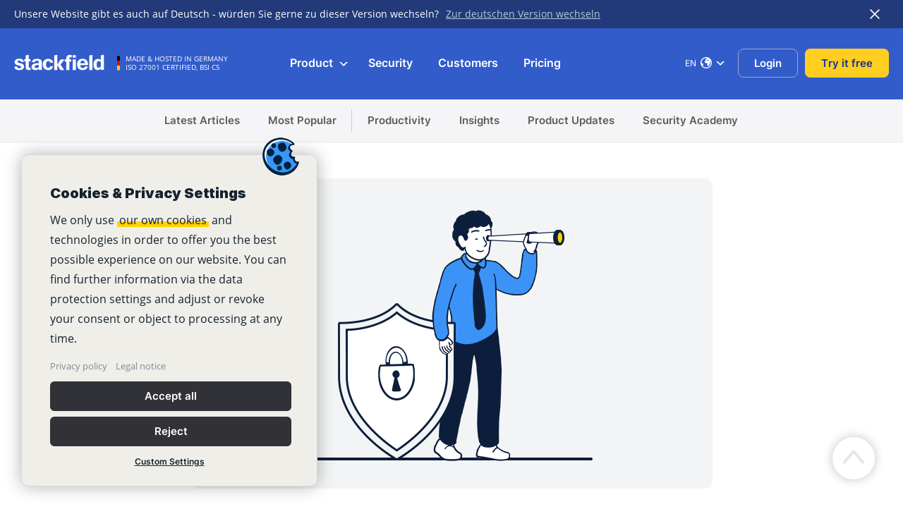

--- FILE ---
content_type: text/html; charset=utf-8
request_url: https://www.stackfield.com/blog/coalition-agreement-in-check-143
body_size: 12042
content:
 <!DOCTYPE html> <html lang="en"> <head><meta id="ctl00_ImgId" property="og:image" content="https://www.stackfield.com/images/blog/koalitionsvertrag_blog_v1.png" /><meta name="apple-mobile-web-app-capable" content="yes" /><meta name="apple-mobile-web-app-status-bar-style" content="black" /><meta name="google" content="notranslate" /><meta name="apple-itunes-app" content="app-id=1356166666" /><link rel="apple-touch-icon-precomposed" sizes="120x120" href="/images/apple-touch-icon-120x120.png" /><link rel="apple-touch-icon-precomposed" sizes="152x152" href="/images/apple-touch-icon-152x152.png" /><link rel="apple-touch-icon-precomposed" sizes="144x144" href="/images/apple-touch-icon-144.png" /><link rel="apple-touch-icon-precomposed" sizes="114x114" href="/images/apple-touch-icon-114.png" /><link rel="apple-touch-icon-precomposed" sizes="72x72" href="/images/apple-touch-icon-72.png" /><link rel="apple-touch-icon-precomposed" href="/images/apple-touch-icon.png" /><link rel="icon" type="image/png" href="/images/favicon@3x.png" /><link href="/Styles/start.20251208095229.min.css" type="text/css" rel="stylesheet" /><link rel="stylesheet" href="/Styles/Plugins/jquery.qtip.20251208095228.min.css" type="text/css" /><link rel="stylesheet" href="/Styles/Plugins/jquery.shariff.20251208095228.min.css" type="text/css" /><link id="ctl00_CanId" rel="canonical" href="https://www.stackfield.com/blog/coalition-agreement-in-check-143" /><link id="ctl00_RssId" rel="alternate" type="application/rss+xml" href="https://www.stackfield.com/feed" /> <script language="javascript" type="text/javascript" src="/Scripts/Plugins/jquery-3.4.1.20251208095228.min.js"></script> <script type="text/javascript" src="/Scripts/Plugins/jquery-migrate-3.0.1.20251208095228.min.js"></script> <script type="text/javascript" src="/Scripts/Plugins/jquery-migrate-1.2.1.20251208095228.min.js"></script> <script language="javascript" type="text/javascript" src="/Scripts/sf.utils.start.20251208095228.min.js"></script>  <script language="javascript" type="text/javascript" src="/Scripts/Plugins/jquery.cookie.20251208095228.min.js"></script> <script language="javascript" src="/Scripts/Plugins/jquery.i18n.20251208095228.min.js" type="text/javascript" charset="utf-8"></script> <script language="javascript" type="text/javascript" src="/Scripts/sf.wssecurity.start.20251208095228.min.js"></script>  <script language="javascript" type="text/javascript" src="/Scripts/Plugins/jquery.qtip.20251208095228.min.js"></script> <script language="javascript" type="text/javascript" src="/Scripts/sf.forms.20251208095228.min.js"></script>  <script language="javascript" type="text/javascript" src="/Scripts/Plugins/jquery.aes.20251208095228.min.js"></script> <script language="javascript" type="text/javascript" src="/Scripts/Plugins/jquery.jason2.20251208095228.min.js"></script> <script language="javascript" type="text/javascript" src="/Scripts/Plugins/jsbn.20251208095228.min.js"></script> <script language="javascript" type="text/javascript" src="/Scripts/Plugins/jsbn2.20251208095228.min.js"></script> <script language="javascript" type="text/javascript" src="/Scripts/Plugins/prng4.20251208095228.min.js"></script> <script language="javascript" type="text/javascript" src="/Scripts/Plugins/rng.20251208095228.min.js"></script> <script language="javascript" type="text/javascript" src="/Scripts/Plugins/rsa.20251208095228.min.js"></script> <script language="javascript" type="text/javascript" src="/Scripts/Plugins/rsa2.20251208095228.min.js"></script> <script language="javascript" type="text/javascript" src="/Scripts/Plugins/rsasync.20251208095228.min.js"></script> <script language="javascript" type="text/javascript" src="/Scripts/Plugins/sjcl.20251208095228.min.js"></script> <script language="javascript" type="text/javascript" src="/Scripts/Plugins/jquery.shariff.20251208095228.min.js"></script>  <script language="javascript" type="text/javascript" src="/Scripts/sf.start.20251208095228.min.js"></script> <meta name="viewport" content="width=device-width, initial-scale=1" /><meta content="en" http-equiv="language" /><script type="application/ld+json">{"@context": "http://schema.org","@type": "Product","name": "coalition-agreement-in-check","aggregateRating":{"@type": "AggregateRating","worstRating": 1,"bestRating": 5,"reviewCount": 6,"ratingValue": "4.8"}}</script><title>
	Coalition agreement in check: Stackfield remains a pioneer
</title><meta name="description" content="Data privacy and IT security: We took a look at the coalition agreement between the SPD, FDP, and Grüne and assessed the aspects from our perspective." /></head> <body id="MainBody" class="mainView"> <noscript> <div style="background-color: #F7CDC5;color:#864B40; height: 40px; text-align: center; line-height: 40px; position:fixed;width:100%; font-weight: bold;z-index:99;">To use this service please enable Javascript in your web browser.</div> </noscript> <form name="MainForm" method="post" action="/blog/coalition-agreement-in-check-143" id="MainForm" class=" SwitchLangVisible">
<div>
<input type="hidden" name="__VIEWSTATE" id="__VIEWSTATE" value="pJ+R4vgmUUPVSqMV8xCrC+e/4eG9yJsSAWWpz/H2LXO5VU49LgRHBvQEt6V7y1+bzUl9drnNUeGyza0PxGcXGbjLZ9c=" />
</div>

<div>

	<input type="hidden" name="__VIEWSTATEGENERATOR" id="__VIEWSTATEGENERATOR" value="3473CE5C" />
</div>  <div id="DivLeftLnkWrapper" tabindex="0" role="link"> <span id="lnkSkipToMain">Skip to main content</span> </div> <div id="DivTopBar"> <div id="DivSwitchLanguageTop"><div style="max-width:1600px;padding:0 20px;margin:auto"><span>Unsere Website gibt es auch auf Deutsch - würden Sie gerne zu dieser Version wechseln?</span><a rel="de" href="#">Zur deutschen Version wechseln</a><img src="/images/closeregister2@3x.png"></div></div> <div style="margin: auto; padding: 7px 20px 0 20px;max-width:1600px;"> <div class="DivTopLogoMain"> <a href="/" id="imgLogoLink" tabindex="-1"> <div id="imgLogo" aria-label="Stackfield" tabindex="0"> </div> </a> <span id="SpnMadeInGermany">MADE & HOSTED IN GERMANY<br/>ISO 27001 CERTIFIED, BSI C5</span> </div> <div id="DivMenuTopLinks">  <a class="LinkTop Solutions" style="margin-right:4px;" href="#" rel="col1">Product <div class="ImgArrowDown"></div></a> <a style="margin-right:12px;" class="LinkTop" href="/security">Security</a> <a style="margin-right:12px;" class="LinkTop" href="/blogcustomers">Customers</a> <a style="margin-right:12px;" class="LinkTop" href="/pricing">Pricing</a> <a class="LinkTop Solutions" style="margin-right:2px;" href="#" rel="col3">Company <div class="ImgArrowDown"></div></a>  </div> <div class="DivTopRightMain"> <div class="MenuFooterItemDiv" style="vertical-align: middle;display:inline-block;margin-right:2px;"><a href="/#" id="LnkLanguageSwitch" class="FocusMode" language="en"><span>EN</span><svg version="1.1" xmlns="http://www.w3.org/2000/svg" xmlns:xlink="http://www.w3.org/1999/xlink" width="16px" height="16px"	 viewBox="0 0 512 512" style ="enable -background:new 0 0 512 512;" xml:space="preserve" >	<g>		<path d="M256,0C114.844,0,0,114.844,0,256s114.844,256,256,256s256-114.844,256-256S397.156,0,256,0z M256,469.333			c-58.116,0-110.82-23.418-149.333-61.238v-34.762c0-10.146,4.542-16.677,9.792-24.24C121.865,341.313,128,332.49,128,320			c0-20.344-18.365-22.406-28.24-23.51c-7.063-0.792-13.729-1.542-17.552-5.365c-2.896-2.896-5.792-8.156-8.854-13.719			c-6.081-11.064-14.324-25.695-30.017-34.656C50.236,131.296,142.837,42.667,256,42.667c5.855,0,11.611,0.414,17.349,0.879			c-1.168,0.767-2.599,1.288-3.557,2.246c-2.073,2.073-3.208,4.917-3.125,7.854c0.094,2.927,1.385,5.698,3.573,7.656			c3.833,3.406,4.573,5.125,4.719,5.125c-0.24,0.51-2.198,3.854-13.115,9.396c-18.021,9.135-38.833,27.833-41.927,47.292			c-1.417,8.833,1.146,17.031,7.208,23.094c2,2,4.708,3.125,7.542,3.125c14.813,0,26.26-5.479,37.333-10.771			C283.365,133.135,294.104,128,309.333,128c41.865,0,74.667,9.375,74.667,21.333c0,4.385-1.365,5.729-1.885,6.229			c-5.24,5.156-23.083,4.823-38.771,4.583c-4.156-0.073-8.406-0.146-12.677-0.146c-14.479,0-18.969-2.115-24.167-4.573			c-6.052-2.854-12.906-6.094-29.167-6.094c-17.583,0-50.26,3.177-71.542,24.458c-17.406,17.396-15.563,38.208-14.354,51.969			c0.281,3.167,0.563,6.167,0.563,8.906c0,21.01,21.469,32,42.667,32c32.604,0,60.792,6.083,64,10.667			c0,11.938,3.552,20.094,6.406,26.635c2.375,5.469,4.26,9.781,4.26,16.031c0,4.833-0.792,5.865-2.927,8.615			c-4.073,5.292-7.74,11.052-7.74,23.385c0,22.448,21.615,47.073,24.073,49.813c2.052,2.271,4.948,3.521,7.927,3.521			c0.885,0,1.771-0.104,2.646-0.333c6.281-1.615,61.354-16.771,61.354-53c0-11.354,3.531-14.417,8.885-19.063			c5.25-4.563,12.448-10.802,12.448-23.604c0-8.552,15.177-30.625,29.24-46.177c1.99-2.198,2.979-5.135,2.719-8.094			c-0.26-2.958-1.74-5.677-4.083-7.49c-8.292-6.427-31.188-27.354-38.854-47.656c4.344,2.271,9.781,5.969,14.104,10.292			c3.552,3.573,8.313,5.281,13.729,5.063c8.639-0.493,18.902-7.319,28.628-15.833c4.975,18.046,7.852,36.956,7.852,56.563			C469.333,373.635,373.635,469.333,256,469.333z" />	</g></svg><div class="ImgArrowDown" style="margin-left: 26px;"></div></a></div> <input type="hidden" name="ctl00$login1$hidJSEnabled" id="hidJSEnabled" value="0" />  <a href="/login.htm" id="lnkLoginPageSmall" class="LoginClassTop">Login</a> <a href="/signup.htm" id="btnRegisterSmall" class="GreenClassTop btnCreateAccount">Try it free</a>  <a href="#" id="lnkMenuPageSmall" class="LoginClassTop">Menu</a>  </div> </div> </div> <div id="DivBG" tabindex="-1">  <div id="DivLeftMenuWrapper"> <div id="DivLeftMenu"> <div id="DivLeftMenuInner" class="IsBlog"><div class="MenuLeftDiv"><a href="/blog">Latest Articles</a></div><div class="MenuLeftDiv BlogPopular"><a href="/blogpopular">Most Popular</a></div><div class="MenuLeftDiv MenuLeftDivBar" style="height:32px;border-left:solid 0.9px #ccc;"></div><div class="MenuLeftDiv"><a href="/blogproductivity">Productivity</a></div><div class="MenuLeftDiv"><a href="/bloginsights">Insights</a></div><div class="MenuLeftDiv"><a href="/blogproduct">Product Updates</a></div><div class="MenuLeftDiv"><a href="/blogacademy">Security Academy</a></div><div class="MenuLeftDiv MenuLoginItems"><a href="/signup.htm">Sign Up</a></div><div class="MenuLeftDiv MenuLoginItems"><a href="/login.htm">Login</a></div></div> </div> </div> <div id="DivBlogAreaWrapper">  <div id="DivMaster"><div><img alt='coalition-agreement-in-check' class='imgBlogHeader' src='/images/blog/koalitionsvertrag_blog_v1.png'></div><div style='margin:auto;'><h1>Coalition agreement in check: Why Stackfield remains a pioneer</h1></div><div id='divMoreLanguages'><a href='/de/blog/koalitionsvertrag-im-check-143'>Um diesen Post auf Deutsch zu lesen klicke hier</a></div><div class='DivBlogComments' style='text-align:center'><img src='/images/time.svg' /> 5 min read&nbsp;&nbsp;&bull;&nbsp;&nbsp;December 02, 2021</div><div class="DivSocialBar"><a href="https://www.linkedin.com/company/stackfield" rel="noopener noreferrer" target="_blank"><div class="DivLinkedIn">Stackfield on LinkedIn</div></a></div><div class='DivBlogPreview' style='margin-top:30px;margin-bottom:30px;'><p>
Last Wednesday, the traffic light coalition of SPD, FDP and Grüne presented the coalition agreement. Even though it is only a roadmap and many points are only touched upon, one thing is clear: the digital transformation, data protection and IT security topics are to become core issues in the coming legislative period. </p>

<p>
We have taken a closer look at the results of the negotiations and want to shed light on various aspects in this blog article: What are the topics around IT security and data protection in the coalition agreement? Do they match with our understanding of and requirements for data privacy and data security? And what conclusion do we draw for Stackfield and the future of our tool? </p>


<h2>The "right to encryption" and the "security-by-design" requirement</h2>
<div class="FormatBlock">"We are introducing a right to encryption, effective vulnerability management, with the goal of closing security gaps, and security-by-design/default requirements."</div>

<p>What is the right to encryption all about? Already at the end of 2018, <a href="https://www.bundestag.de/dokumente/textarchiv/2018/kw48-de-recht-auf-verschluesselung-580082" target="blank" rel="noopener noreferrer">a proposal of the FDP</a> was discussed, which, among other things, demanded this right. On the one hand, this is intended to strengthen the general acceptance of encryption technologies, and on the other hand, it is meant to safeguard fundamental rights such as privacy and the confidentiality of communications. </p>

<p>
People need trust in digitalization - therefore, the question of security is crucial. In our view, the approach is an important step in the right direction. We, too, use <a href="https://www.stackfield.com/2t3xygw-nsogh1-aac1398d1dc745c" target="blank" rel="noopener noreferrer">end-to-end encryption</a> to provide the best possible protection for corporate communications and data in Stackfield and to prevent access by unauthorized persons. However, while many providers "only" offer end-to-end encryption of communications - if at all - we encrypt not only chat messages, but the entire project management - including files, tasks or appointments. After all, digital collaboration means more than just communication. Another interesting point in the coalition agreement: the state must also offer "the option of genuine encrypted communication" on a mandatory basis. In our view, it remains unclear what is meant by "genuine" encrypted communication. It will be interesting to see whether, for example, backdoors are kept open for authorities so e.g., that the police can access relevant data when fighting criminality. This is because <a href="https://www.sueddeutsche.de/digital/backdoor-messenger-whatsapp-verschluesselung-1.5110030" target="blank" rel="noopener noreferrer">countries often want to read data</a>, even though the communication is encrypted. </p>

<p>
The term "security-by-design" can be explained relatively simply in comparison to the "right to encryption": It means that security strategies and requirements are already taken into account during development in order to minimize the risk of subsequent security vulnerabilities. For the end user, the principle has the great advantage that no stand-alone workarounds or subsequently implemented adaptations are necessary to achieve the desired level of security. This ensures secure use from the ground up, especially for users with less technical expertise. </p>

<p>
In our view, this requirement is undoubtedly purposeful and is in line with our principle of "the highest standards of data protection and data security", which we have now been pursuing for over 10 years. In the past, many companies regarded these security issues as an annoying burden and the cause for higher development costs. For us, this fundamental decision has now turned out to be a decisive competitive advantage - and it confirms that we have been on the right track from the very beginning. </p>

<h2>Legally identify, report and close security vulnerabilities</h2>

<div class="FormatBlock">
"Identifying, reporting and closing security gaps in a responsible process, e.g. in IT security research, should be legally feasible."
</div>

<p>This result from the coalition negotiations is better known as the "Responsible Disclosure Procedure." A recent and prominent example: In August 2021, a security vulnerability in the <a href="https://netzpolitik.org/2021/cdu-connect-ermittlungsverfahren-gegen-sicherheitsforscherin-lilith-wittmann-eingestellt/" target="blank" rel="noopener noreferrer">CDU's election campaign app was discovered and responsibly reported</a>. However, the discoverer was then sued by the party - in the end, the report was withdrawn. </p>

<p>
We think it is right that such procedures should be legally enforceable. No one should have to worry about potential penalties if he or she confidently reports a security vulnerability. Companies and institutions are thus given the opportunity to securely fix vulnerabilities - otherwise, users would be given a false sense of security. We are also constantly developing Stackfield, optimizing existing functions and, of course, regularly fixing bugs within the tool. Security updates are also part of our daily business and are imperative for us to guarantee security, create an optimal user experience and remain competitive in the long run. In the future, it will be exciting to see to what extent identifying security gaps will be permissible and how the government will draw the line between white-hat hackers (hackers who are commissioned and observe the legal framework of an intervention) and grey-hat hackers (hackers who move in a gray area and attack systems to identify gaps, for example). </p>

<h2>Data protection continues to gain relevance </h2>

<div class="FormatBlock">
"The General Data Protection Regulation (GDPR) is a good international standard. To improve enforcement and consistency of data protection, we are strengthening European cooperation, institutionalizing the Data Protection Conference in the Federal Data Protection Act and aiming to enable it to take legally binding decisions where possible."
</div>

<p>
In the section on "Use of data and data law," the traffic light coalition primarily envisions that there should be better access to data for companies, startups, science, the state and society, so that it can be better used and innovations can be driven forward. Data protection should not be an obstacle to this. Instead, it is to be enforced even better in the future and binding decisions are to be created by the federal and state data protection authorities. 
</p>

<p>
In other words, data protection continues to gain relevance! From our point of view, it is imperative that clear legal decisions and guidelines are made - because this creates clarity and legal certainty for everyone. In the past, there have always been different legal statements by the authorities, and to this day the GDPR is interpreted differently. Data protection must not be "easier" for competitors from EU third countries - for example, from the US - and it must not slow down innovations in the EU. The rules must be the same for everyone as soon as personal data of EU citizens is processed, and at the same time allow progress.
</p>

<h2>International technical standards & end-to-end encryption</h2>

<div class="FormatBlock">
"We want a commitment to interoperability at European level [...]. This should ensure - based on international technical standards - the privacy of communications, a high level of data protection and IT security, and end-to-end encryption."
</div>
<p>
We do not want to dive too deeply into this section, but it does show the importance of the topics of encryption and data protection in the coalition agreement. The fact that interoperability refers to "international technical standards" that are intended to ensure a high level of data protection, among other things, is also a positive sign from our point of view. At the end of the day, however, what will be important is what these standards will look like and how terms such as "end-to-end encryption" will be defined - because this term alone is still often used incorrectly today. </p>

<h2>Stackfield has been going the right way since its founding</h2>

<p>
The SPD, FDP and Grüne roadmap includes many important ideas around digitalization, data protection and IT security that probably would not have had the same priority in the old federal government. Whether it will be successfully implemented remains to be seen. But first and foremost, the approaches strengthen our confidence that the path we took with Stackfield 10 years ago was the right one. They show that data protection and data security are not just "hygiene factors". Issues like "security-by-design" or the right to encryption do not force us to take a new direction or to adapt or rethink the evolution of Stackfield. They are part of our everyday life - we want to make collaboration in companies not only as clear and simple as possible, but also as secure as possible.  </p></div><div id="StarRatingArea" pageid="143" count="6" ratings="29" ratingscalc="5"><div class="DivRatingLabel">Rate this article?</div><span val="1" class="SpnStarItem"><svg version="1.1" class="SvgLeftStar"  xmlns ="http://www.w3.org/2000/svg" xmlns:xlink="http://www.w3.org/1999/xlink"  width="25px" height="25px" viewBox="0 0 512.001 512.001" style ="enable-background:new 0 0 512.001 512.001;" xml:space="preserve" ><path  class="StarPart1" fill="#c6cbd1"  d="M511.266,197.258c-1.764-5.432-6.458-9.389-12.108-10.209l-158.722-23.066L269.452,20.156 c-2.527-5.121-7.741-8.361-13.451-8.361c-5.709,0-10.924,3.24-13.451,8.361l-70.988,143.826L12.843,187.049 c-5.649,0.82-10.345,4.777-12.108,10.207c-1.765,5.432-0.293,11.393,3.795,15.377l114.848,111.955L92.27,482.67 c-0.965,5.629,1.349,11.315,5.968,14.672c4.619,3.355,10.741,3.799,15.797,1.141L256,423.845l141.961,74.637 c2.195,1.154,4.591,1.723,6.979,1.723c3.11,0,6.206-0.965,8.818-2.863c4.619-3.357,6.933-9.045,5.968-14.672L392.61,324.588 l114.86-111.955C511.559,208.648,513.031,202.687,511.266,197.258z" /><path class="StarPart2" fill="#c6cbd1" d ="M511.266,197.258c-1.764-5.432-6.458-9.389-12.108-10.209l-158.722-23.066L269.452,20.156 c-2.527-5.121-7.741-8.361-13.451-8.361v412.051l141.961,74.637c2.195,1.154,4.591,1.723,6.979,1.723 c3.11,0,6.206-0.965,8.818-2.863c4.619-3.357,6.933-9.045,5.968-14.672L392.61,324.588l114.86-111.955 C511.559,208.648,513.031,202.687,511.266,197.258z" /></svg></span><span val="2" class="SpnStarItem"><svg version="1.1" class="SvgLeftStar"  xmlns ="http://www.w3.org/2000/svg" xmlns:xlink="http://www.w3.org/1999/xlink"  width="25px" height="25px" viewBox="0 0 512.001 512.001" style ="enable-background:new 0 0 512.001 512.001;" xml:space="preserve" ><path  class="StarPart1" fill="#c6cbd1"  d="M511.266,197.258c-1.764-5.432-6.458-9.389-12.108-10.209l-158.722-23.066L269.452,20.156 c-2.527-5.121-7.741-8.361-13.451-8.361c-5.709,0-10.924,3.24-13.451,8.361l-70.988,143.826L12.843,187.049 c-5.649,0.82-10.345,4.777-12.108,10.207c-1.765,5.432-0.293,11.393,3.795,15.377l114.848,111.955L92.27,482.67 c-0.965,5.629,1.349,11.315,5.968,14.672c4.619,3.355,10.741,3.799,15.797,1.141L256,423.845l141.961,74.637 c2.195,1.154,4.591,1.723,6.979,1.723c3.11,0,6.206-0.965,8.818-2.863c4.619-3.357,6.933-9.045,5.968-14.672L392.61,324.588 l114.86-111.955C511.559,208.648,513.031,202.687,511.266,197.258z" /><path class="StarPart2" fill="#c6cbd1" d ="M511.266,197.258c-1.764-5.432-6.458-9.389-12.108-10.209l-158.722-23.066L269.452,20.156 c-2.527-5.121-7.741-8.361-13.451-8.361v412.051l141.961,74.637c2.195,1.154,4.591,1.723,6.979,1.723 c3.11,0,6.206-0.965,8.818-2.863c4.619-3.357,6.933-9.045,5.968-14.672L392.61,324.588l114.86-111.955 C511.559,208.648,513.031,202.687,511.266,197.258z" /></svg></span><span val="3" class="SpnStarItem"><svg version="1.1" class="SvgLeftStar"  xmlns ="http://www.w3.org/2000/svg" xmlns:xlink="http://www.w3.org/1999/xlink"  width="25px" height="25px" viewBox="0 0 512.001 512.001" style ="enable-background:new 0 0 512.001 512.001;" xml:space="preserve" ><path  class="StarPart1" fill="#c6cbd1"  d="M511.266,197.258c-1.764-5.432-6.458-9.389-12.108-10.209l-158.722-23.066L269.452,20.156 c-2.527-5.121-7.741-8.361-13.451-8.361c-5.709,0-10.924,3.24-13.451,8.361l-70.988,143.826L12.843,187.049 c-5.649,0.82-10.345,4.777-12.108,10.207c-1.765,5.432-0.293,11.393,3.795,15.377l114.848,111.955L92.27,482.67 c-0.965,5.629,1.349,11.315,5.968,14.672c4.619,3.355,10.741,3.799,15.797,1.141L256,423.845l141.961,74.637 c2.195,1.154,4.591,1.723,6.979,1.723c3.11,0,6.206-0.965,8.818-2.863c4.619-3.357,6.933-9.045,5.968-14.672L392.61,324.588 l114.86-111.955C511.559,208.648,513.031,202.687,511.266,197.258z" /><path class="StarPart2" fill="#c6cbd1" d ="M511.266,197.258c-1.764-5.432-6.458-9.389-12.108-10.209l-158.722-23.066L269.452,20.156 c-2.527-5.121-7.741-8.361-13.451-8.361v412.051l141.961,74.637c2.195,1.154,4.591,1.723,6.979,1.723 c3.11,0,6.206-0.965,8.818-2.863c4.619-3.357,6.933-9.045,5.968-14.672L392.61,324.588l114.86-111.955 C511.559,208.648,513.031,202.687,511.266,197.258z" /></svg></span><span val="4" class="SpnStarItem"><svg version="1.1" class="SvgLeftStar"  xmlns ="http://www.w3.org/2000/svg" xmlns:xlink="http://www.w3.org/1999/xlink"  width="25px" height="25px" viewBox="0 0 512.001 512.001" style ="enable-background:new 0 0 512.001 512.001;" xml:space="preserve" ><path  class="StarPart1" fill="#c6cbd1"  d="M511.266,197.258c-1.764-5.432-6.458-9.389-12.108-10.209l-158.722-23.066L269.452,20.156 c-2.527-5.121-7.741-8.361-13.451-8.361c-5.709,0-10.924,3.24-13.451,8.361l-70.988,143.826L12.843,187.049 c-5.649,0.82-10.345,4.777-12.108,10.207c-1.765,5.432-0.293,11.393,3.795,15.377l114.848,111.955L92.27,482.67 c-0.965,5.629,1.349,11.315,5.968,14.672c4.619,3.355,10.741,3.799,15.797,1.141L256,423.845l141.961,74.637 c2.195,1.154,4.591,1.723,6.979,1.723c3.11,0,6.206-0.965,8.818-2.863c4.619-3.357,6.933-9.045,5.968-14.672L392.61,324.588 l114.86-111.955C511.559,208.648,513.031,202.687,511.266,197.258z" /><path class="StarPart2" fill="#c6cbd1" d ="M511.266,197.258c-1.764-5.432-6.458-9.389-12.108-10.209l-158.722-23.066L269.452,20.156 c-2.527-5.121-7.741-8.361-13.451-8.361v412.051l141.961,74.637c2.195,1.154,4.591,1.723,6.979,1.723 c3.11,0,6.206-0.965,8.818-2.863c4.619-3.357,6.933-9.045,5.968-14.672L392.61,324.588l114.86-111.955 C511.559,208.648,513.031,202.687,511.266,197.258z" /></svg></span><span val="5" class="SpnStarItem"><svg version="1.1" class="SvgLeftStar"  xmlns ="http://www.w3.org/2000/svg" xmlns:xlink="http://www.w3.org/1999/xlink"  width="25px" height="25px" viewBox="0 0 512.001 512.001" style ="enable-background:new 0 0 512.001 512.001;" xml:space="preserve" ><path  class="StarPart1" fill="#c6cbd1"  d="M511.266,197.258c-1.764-5.432-6.458-9.389-12.108-10.209l-158.722-23.066L269.452,20.156 c-2.527-5.121-7.741-8.361-13.451-8.361c-5.709,0-10.924,3.24-13.451,8.361l-70.988,143.826L12.843,187.049 c-5.649,0.82-10.345,4.777-12.108,10.207c-1.765,5.432-0.293,11.393,3.795,15.377l114.848,111.955L92.27,482.67 c-0.965,5.629,1.349,11.315,5.968,14.672c4.619,3.355,10.741,3.799,15.797,1.141L256,423.845l141.961,74.637 c2.195,1.154,4.591,1.723,6.979,1.723c3.11,0,6.206-0.965,8.818-2.863c4.619-3.357,6.933-9.045,5.968-14.672L392.61,324.588 l114.86-111.955C511.559,208.648,513.031,202.687,511.266,197.258z" /><path class="StarPart2" fill="#c6cbd1" d ="M511.266,197.258c-1.764-5.432-6.458-9.389-12.108-10.209l-158.722-23.066L269.452,20.156 c-2.527-5.121-7.741-8.361-13.451-8.361v412.051l141.961,74.637c2.195,1.154,4.591,1.723,6.979,1.723 c3.11,0,6.206-0.965,8.818-2.863c4.619-3.357,6.933-9.045,5.968-14.672L392.61,324.588l114.86-111.955 C511.559,208.648,513.031,202.687,511.266,197.258z" /></svg></span><div>6 Reviews / 4.8 Stars</div></div><div class='DivBlogAreaWhitepaperBig'><span class='HeadlineBig'>Ready to try Stackfield?</span><span class='HeadlineSmall'>Trusted by over 10,000 companies since 2012</span><a href='/signup.htm'><div class='GreenClassTop'>Try it free for 14 days</div></a><div><img src="/images/Screen_Comp_v3_en.png" /></div></div><div class='DivBlogNewsletter'><div id='divConfirmNewsletter'>Almost finished...Please <span class='spnClickLink'>click the link in the email</span> and confirm your email adress to complete the subscription process.</div><div id='divFormNewsletterLabel'>Never miss a post. Get awesome insights in your inbox.</div><div id='divFormNewsletter' style='display:inline-block'><div id='txtSignUpNewsletter' class='DivRegisterInputs'><div class='DivLabelPlaceholder'>Your Email</div><input type='email' spellcheck='false' maxlength='50' class='RegisterFields defaultText' autocomplete='off' autocapitalize='off' title='Your Email' id='txtRegisterNewsletter'  /></div><div id='btnSignUpNewsletter' class='BlueButtonLogin'>Subscribe</div></div><div style='clear:both'></div><div id='divFormNewsletterError'></div></div><div class='DivBlogAuthor' ><div><div class='BlogAuthorImage' style='float:left;'><img alt='Cristian Mudure' src='/images/authnew2.png' /></div><div style='float:left'><div style='font-weight:bold'>About the Author:</div><div class='AuthorDesc' >Cristian Mudure is the Founder and CEO of <a href='/'>Stackfield</a>. He loves digital business models and spends his spare time on the tennis court.</div></div></div><div style='clear:both'></div></div><div class='DivBlogMore' ><div style='text-align:left'><div style='padding:40px 0px 0px;font-weight:bold;'>You might also like:</div><ul><li><a href='/blog/5-great-ideas-to-use-the-kanban-board-38'>5 Great Ideas for the Usage of Kanban-Boards</a></li><li><a href='/blog/8-secure-cloud-storage-services-68'>8 secure cloud storage services from Germany</a></li><li><a href='/blog/cloud-encryption-1'>Cloud encryption - client-side vs server-side</a></li><li><a href='/blog/bye-tinder-flirting-via-support-chat-34'>Bye Bye Tinder, Flirting in the Support Channel ...</a></li><li><a href='/blog/facebook-ads-we-burned-20k-43'>How we unnecessarily burned 20k with Facebook Ads</a></li><li><a href='/blog/our-first-100-paying-customers-33'>How we got our first 100 paying customers</a></li></ul></div></div><div><a href='#DivBG' class='backtotop'></a></div></div>  </div>  </div> <div style="clear:both"></div>  <div id="DivCookiesMessageNew" tabindex="1" role="banner" aria-describedby="DivCookieTextNew"> <div style="max-width: 900px;margin: auto;"> <div id="DivCookieTextWrapper"> <div class="ImgCookie"> <img src="/images/cookie_v4.png"/> </div> <div id="DivCookiesMessageTitle">Cookies & Privacy Settings</div> <div id="DivCookieTextNew">We only use <span class='Underline'>our own cookies</span> and technologies in order to offer you the best possible experience on our website. You can find further information via the data protection settings and adjust or revoke your consent or object to processing at any time.<div class='DivSmallCookieLinksWrapper'><a class='DivSmallCookieLinks' tabindex='1' href='/privacy'>Privacy policy</a><a class='DivSmallCookieLinks' tabindex='1' href='/imprint'>Legal notice</a></div></div> <div id="DivCookieSettingsNew2" class="eCookieSettingsNew" tabindex="1" role="link">Custom Settings</div> </div> <div id="DivCookieButtons"> <div id="DivCookieOKNew" class="CookieButton eSaveConsentAll" role="button" tabindex="1">Accept all</div> <div class="CookieButton Settings eSaveConsentReject" role="button" tabindex="1">Reject</div> <div id="DivCookieSettingsNew" class="CookieButtonLink eCookieSettingsNew" tabindex="1" role="link">Custom Settings</div> </div> </div> </div> <div id="DivCookiesSettingsOverlay" style="display:none;"> <div id="DivCookiesSettingsWindow" role="application" tabindex="-1" aria-labelledby="DivCookiesDesc1"> <img class="CloseWindowCorner eCloseWindow" src="/images/close.svg" alt="Close" tabindex="0" role="button"/> <div id="DivCookiesDesc1" class="DivCookiesWindowMain">Cookies & Privacy Settings</div> <div style="text-align:center"> <div class="DivCookiesListWrapper"><div class="eLinkSettingsList LinkSettingsList Selected" role="tab" tabindex="0" aria-selected="true">Categories</div> <div class="eLinkCookieList LinkSettingsList" role="tab" tabindex="0" aria-selected="false">Services</div></div> </div> <div class="DivCookiesWindowContent"> <div class="DivAlwaysOnLabel" tabindex="0" aria-describedby="DivEssentialDesc">Always On</div> <div class="DivCookiesWindowSub">Essential</div> <div id="DivEssentialDesc" class="DivCookiesWindowDesc">These cookies are required for the smooth use of the website and the associated functions. Depending on your usage, cookies are set, e.g. if you change the cookie or language settings.</div> <div class="CheckBoxWrapper" val="off" id="chkCookiesStats" aria-labelledby="chkCookiesStatsLabel" role="switch" tabindex="0" aria-checked="false" aria-describedby="DivStatDesc"><div class="CheckBoxBubble"></div><div id="chkCookiesStatsLabel" class="CheckBoxText"></div></div> <div class="DivCookiesWindowSub">Statistics</div> <div id="DivStatDesc" class="DivCookiesWindowDesc">With the help of these cookies we can evaluate whether you have already been to our website, for example, and thus offer you a better experience.</div> <div class="CheckBoxWrapper" val="off" id="chkCookiesMarketing" aria-labelledby="chkCookiesMarketingLabel" style="display:none"><div class="CheckBoxBubble"></div><div id="chkCookiesMarketingLabel" class="CheckBoxText"></div></div> <div class="DivCookiesWindowSub" style="display:none">Marketing</div> <div class="DivCookiesWindowDesc" style="display:none">These cookies provide advertising companies with information about your online activity to help them deliver more relevant online advertising to you or to limit how many times you see an ad. This information may be shared with other advertising</div> </div> <div class="DivCookiesWindowList" style="display:none"></div> <div class="DivCookiesWindowFooter"> <div id="DivCookieSaveSettings" class="CookieButton Settings eSaveConsentIndividual" role="button" tabindex="0">Save settings</div> <div id="DivCookieSaveAcceptAll" class="CookieButton eSaveConsentAll" role="button" tabindex="0">Accept all</div> </div> </div> </div>  <div id="DivFooterBarWrapper"> <div id="DivFooterBar"> <div style="max-width:1000px;margin:auto;"> <div id="DivFooterBarContact">We're happy to help!&nbsp;&nbsp;&nbsp;<a href="tel:+4989215505840">+49 (0)89 215 5058 40</a>&nbsp;&nbsp;|&nbsp;&nbsp;<a href="mailto:info@stackfield.com">info@stackfield.com</a></div> <div id="ctl00_spnFooterLinks" style="display:inline"><div class="MenuFooterColumn"><div class="MenuFooterHeader">Stackfield</div><div class="MenuFooterItemDiv"><a href="/tour">Features</a></div><div class="MenuFooterItemDiv"><a href="/security">Security</a></div><div class="MenuFooterItemDiv"><a href="/pricing">Pricing</a></div><div class="MenuFooterItemDiv"><a href="/pricing-onpremise">On-Premise</a></div><div class="MenuFooterItemDiv"><a href="/become-partner">Become partner</a></div><div class="MenuFooterItemDiv"><a href="/desktop-apps">Desktop Apps</a></div><div class="MenuFooterItemDiv"><a href="/mobile-apps">Mobile Apps</a></div><div class="MenuFooterItemDiv"><a href="/developer-api">Stackfield API</a></div><div class="MenuFooterItemDiv"><a href="https://status.stackfield.com" target="_blank" rel="noopener noreferrer">Stackfield Status</a></div></div><div class="MenuFooterColumn" id="DivMenuFooterColumnSolutions"><div class="MenuFooterHeader">Solutions</div><div class="MenuFooterHeaderSolutions" style="display:none">Perfect for cases where protecting your corporate information is essential.</div><div class="MenuFooterItemDiv" ><a href="/secure-communication-for-lawyers">Law Firms</a></div><div class="MenuFooterItemDiv" ><a href="/solutions-publicsector">Government & Infrastructure</a></div><div class="MenuFooterItemDiv" ><a href="/solutions-banking">Banking & Private Equity</a></div><div class="MenuFooterItemDiv" ><a href="/solutions-research-and-innovation">Research & Innovation</a></div><div class="MenuFooterItemDiv" ><a href="/solutions-agencies">Agencies & Consulting Firms</a></div><div class="MenuFooterItemDiv" ><a href="/secure-project-work-for-religious-institutions">Churches</a></div><div class="MenuFooterItemDiv" ><a href="/solutions-works-councils">Works Councils</a></div><div class="MenuFooterItemDiv" ><a href="/solutions-insurances">Insurances</a></div><div class="MenuFooterItemDiv" ><a href="/solutions-automotive">Automotive & Engineering</a></div><div class="MenuFooterItemDiv" ><a href="/solutions-education">Universities & Education</a></div><div class="MenuFooterItemDiv" ><a href="/solutions-healthcare">Healthcare & Pharma</a></div></div><div class="MenuFooterColumn"><div class="MenuFooterHeader">Use Cases</div><div class="MenuFooterItemDiv"><a href="/asana-alternative">Asana Alternative</a></div><div class="MenuFooterItemDiv"><a href="/monday-alternative">Monday Alternative</a></div><div class="MenuFooterItemDiv"><a href="/clickup-alternative">ClickUp Alternative</a></div><div class="MenuFooterItemDiv"><a href="/openproject-alternative">OpenProject Alternative</a></div><div class="MenuFooterItemDiv"><a href="/nextcloud-alternative">Nextcloud Alternative</a></div><div class="MenuFooterItemDiv"><a href="/secure-slack-alternative">Slack Alternative</a></div><div class="MenuFooterItemDiv"><a href="/microsoft-teams-alternative">Microsoft Teams Alternative</a></div><div class="MenuFooterItemDiv"><a href="/trello-alternative">Trello Alternative</a></div><div class="MenuFooterItemDiv"><a href="/project-management-software">Project Management Software</a></div><div class="MenuFooterItemDiv"><a href="/team-communication">Team Chat</a></div><div class="MenuFooterItemDiv"><a href="/chat">Business Chat</a></div><div class="MenuFooterItemDiv"><a href="/stackfield-vs-email">Stackfield vs. Email</a></div><div class="MenuFooterItemDiv"><a href="/stackfield-vs-excel">Stackfield vs. Excel</a></div></div><div class="MenuFooterColumn" style="width: 180px"><div class="MenuFooterHeader">Company</div><div class="MenuFooterItemDiv"><a href="/tutorials">Tutorials</a></div><div class="MenuFooterItemDiv"><a href="/about">About Us</a></div><div class="MenuFooterItemDiv"><a href="/jobs">Jobs</a></div><div class="MenuFooterItemDiv"><a href="/sustainability-and-climate-neutrality">Climate Neutrality</a></div><div class="MenuFooterItemDiv"><a href="/stackfield-and-accessibility">Accessibility</a></div><div class="MenuFooterItemDiv"><a href="/presscoverage">Press Area</a></div><div class="MenuFooterItemDiv"><a href="/help">Learning Center</a></div><div class="MenuFooterItemDiv"><a href="/blog">Blog</a></div></div></div>  </div>  <div style="clear:both"></div> <div class="DivFooterBottomLine"> <div class="DivFooterLines" style="float:right"> <a href="https://www.facebook.com/stackfieldapp/" style="text-decoration:underline;display: inline-block;" target="_blank" rel="noopener noreferrer" aria-label="Facebook"><img src="/images/social1_2.png" width="40" height="40" border="0" alt="Facebook"></a> &nbsp;<a href="https://www.instagram.com/stackfieldhq" style="text-decoration:underline;display: inline-block;" target="_blank" rel="noopener noreferrer" aria-label="Instagramm"><img src="/images/social3_2.png" width="40" height="40" border="0" alt="Instagramm"></a> &nbsp;<a href="https://www.linkedin.com/company/stackfield" style="text-decoration:underline;display: inline-block;" target="_blank" rel="noopener noreferrer" aria-label="LinkedIn"><img src="/images/social4_2.png" width="40" height="40" border="0" alt="LinkedIn"></a> </div> <div class="DivFooterLines"> Copyright&nbsp;&#169;&nbsp;2012-2025&nbsp;<a href="/" style="padding:0">Stackfield GmbH</a> <br/> <div id="DivDisclaimerArea" style="font-size:14px;margin-top:-4px;"><a href="/imprint">Imprint</a><a href="/privacy">Privacy policy</a><a href="/terms">General Terms</a><a href="/contact">Contact</a><a href="#" class="eCookieSettingsNew">Privacy Settings</a></div> </div> </div> </div> </div> <div style="background-color: #162330; position:fixed;z-index:9000;display:none;top:0;opacity: .9; filter: Alpha(Opacity=90);width:100%;height:100%" id="DivRegisterWrapper"> </div> <div id="DivPlayVideo" style="position:fixed;z-index:9999;display:none;"> <img id="imgCloseIcon" src="/images/closebig.svg"/>  <video id="VideoFrame5" autoplay loop playsinline controls> </video> </div>  <input name="ctl00$hidPageId" type="hidden" id="hidPageId" value="2f556b8f-cd41-467f-8f36-74c28b30b2ad" /> <input name="ctl00$hidLanguage" type="hidden" id="hidLanguage" value="en" /> <input name="ctl00$hidMark" type="hidden" id="hidMark" value="0" /> <input name="ctl00$hidIsBlank" type="hidden" id="hidIsBlank" value="0" /> <input name="ctl00$csrfcheck1$hidAntiForgeryTokenKey" type="hidden" id="ctl00_csrfcheck1_hidAntiForgeryTokenKey" value="0f89fd6420314254895df8e64f72c5bb" /> <input name="ctl00$csrfcheck1$hidAntiForgeryUserNameKey" type="hidden" id="ctl00_csrfcheck1_hidAntiForgeryUserNameKey" /> </form> <div id="DivOverlayAkkordeon"></div> </body> </html>

--- FILE ---
content_type: text/css
request_url: https://www.stackfield.com/Styles/start.20251208095229.min.css
body_size: 23043
content:
body,html,form{margin:0;font-family:Open Sans,Arial;font-size:14px;color:#565765;-webkit-font-smoothing:antialiased}html{scroll-behavior:smooth}html.ios,.ios body{overflow:scroll;position:relative;height:100%;-webkit-overflow-scrolling:touch}html.android,.android body{overflow:scroll;position:relative;height:100%}body.SmallView #DivPagingControl a.Navigate{display:none}.DivDotWrapper .DivDotStep.DivDotPathSelected{display:none}#DivBlogAreaWrapper .DivBlogPreview img.BulletImage{display:inline;margin:0 5px 0 7px;box-shadow:none;-webkit-box-shadow:none;box-shadow:none}.SpnBlueButton{background:#e3ecf7;border-radius:5px;padding:1px 7px 2px;border-bottom:solid 1px #b2d3e1;color:#000;font-family:Open Sans,Arial;font-size:17px}.DivWhitepaperBlock{background-color:#0d1f3d}.DivWhitepaperBlock .DivBlogAreaWhitepaperBig{position:absolute;background-image:none;top:28px;background-color:inherit}.DivWhitepaperBlock video{display:block}.DivFooterBottomLine{vertical-align:middle;line-height:20px;padding-top:50px;margin:auto;max-width:900px;padding-right:100px;color:#3d454e}.SmallView .DivFooterBottomLine{padding:40px 0 0 0}a.BlueLink{color:#4e7ccd}.SmallView #DivDisclaimerArea{margin-top:0!important}.SmallView .DivFooterLines{float:none!important;text-align:center;padding:10px}#DivPagingControl{margin:80px;text-align:center}#DivPagingControl a:hover{background-color:#e2e2ea;text-decoration:none}#DivPagingControl a.Selected{text-decoration:none;background-color:#335ccb;color:#fff}#DivPagingControl a{font-size:20px;padding:9px 19px;margin:5px;border-radius:12px;font-weight:600;font-family:Inter,Arial;color:#444;display:inline-block;background:#f5f5f7;min-width:12px}.DivTopRightMain #LnkLanguageSwitch{border:0;padding:9px 12px 9px 6px;font-size:12px;color:#fff;margin-right:0;border-radius:8px;line-height:60px}.DivTopRightMain #LnkLanguageSwitch:hover{background-color:#294389}.DivTopRightMain #LnkLanguageSwitch svg{position:absolute;margin-top:21px;margin-left:4px}.DivTopRightMain #LnkLanguageSwitch svg path{fill:#fff}#DivTopBar.PureWhite .DivTopRightMain #LnkLanguageSwitch svg path,.WhiteTopBar .DivTopRightMain #LnkLanguageSwitch svg path{fill:#545252}.WhiteTopBar .DivTopRightMain #LnkLanguageSwitch:hover,#DivTopBar.PureWhite .DivTopRightMain #LnkLanguageSwitch:hover{background-color:#e6e6e6}#LnkLanguageSwitch span{padding:0 2px}#LnkLanguageSwitch.Big{padding:8px 12px}#LnkLanguageSwitch{border:solid .9px #b7b7b7;border-radius:5px;-webkit-border-radius:5px;-moz-border-radius:5px;padding:6px 11px 6px 30px;font-size:16px}#LnkLanguageSwitch svg{position:absolute;margin-top:6px;margin-left:-21px}#LnkLanguageSwitch:hover{background-color:#f3f3f3;text-decoration:none}#LnkSettingsOnPremise{margin-top:12px;display:block}.StartVideo{width:420px}.DivAffiliateSubtitle{margin:30px 0 10px}.DivAffiliateShare.shariff .orientation-horizontal li{max-width:initial!important;margin:8px}.DivAffiliateShare.shariff li .fab,.DivAffiliateShare.shariff li .far,.DivAffiliateShare.shariff li .fas{line-height:50px!important}.DivAffiliateShare.shariff li,.DivAffiliateShare.shariff li a{height:50px!important}.DivAffiliateShare.shariff li .share_text{font-size:14px}#DivAffiliatePasswort{text-align:center;padding-top:50px}.ButtonAffiliatePasswort:hover{background-color:#3965b9}.DivAffFAQDesc{margin-bottom:40px}.DivAffFAQTitle{font-weight:bold;color:#162330}.ButtonAffiliatePasswort{background-color:#5381d9;border:0;color:#fff;border-radius:5px;font-size:16px;padding:12px 20px;margin-top:10px;cursor:pointer;min-width:134px;-webkit-appearance:none}.SpnAffiliateBold{color:#e88125}#txtAffiliatePasswort:focus,.ButtonAffiliatePasswort:focus{outline:0}::placeholder{color:#757575;opacity:1}::-moz-placeholder{color:#757575;opacity:1}#txtAffiliatePasswort{padding:12px 10px;border:solid .9px #ccc;border-radius:8px;font-size:50px;width:114px;text-align:center}#DivAbrechnungen table td{color:#162330}#DivAbrechnungen table{width:100%;text-align:left}.SmallView iframe.StackfieldVideo{width:100%;height:inherit}#DivAffiliateTitle{margin-bottom:0}#DivAffiliateLink{font-size:30px;font-family:Inter,Arial;font-weight:800;color:#162330;border:dashed 1px #ccc;padding:20px 40px;display:inline-block;margin:20px;border-radius:8px}.DivAffRevSection{display:inline-block;width:200px;margin:0 auto 30px}.DivAffRevTitle{font-size:10px;color:#969696;margin-bottom:6px}.DivAffRevDesc{font-size:24px;color:#162330;font-family:Inter,Arial;font-weight:700}.LinkTop{padding:7px 10px;font-weight:600;color:#fff;font-family:Inter,Arial;font-size:16px}.LinkTop:hover{background-color:#294389;text-decoration:none;border-radius:8px;-webkit-border-radius:8px;-moz-border-radius:8px}.MenuFooterItemDiv{margin-bottom:2px}div.ImgArrowDown{display:inline-block;background:url(/images/arrow.svg);width:13px;height:15px;transform:rotate(-90deg);margin-left:5px;background-repeat:no-repeat;background-size:6px 14px}.ui-tooltip-menu.DivMenuFooterColumnSolutionsWrapper{max-width:560px;padding:12px 10px;border-color:#fff;box-shadow:0 0 15px rgba(0,0,0,0.2);border-radius:10px}.DivMenuFooterColumnSolutionsWrapper.SingleCol .MenuFooterItemDiv .SubMenuDescription{margin-left:38px;color:#898a94;font-size:13px;margin-top:2px}.DivMenuFooterColumnSolutionsWrapper.SingleCol .MenuFooterItemDiv .SubMenuTitle{display:inline-block;margin-left:38px;font-weight:600;font-family:Inter,Arial;font-size:16px}.DivMenuFooterColumnSolutionsWrapper.SingleCol .MenuFooterItemDiv .SubMenuImg{width:22px;display:inline-block;text-align:center;position:absolute}.DivMenuFooterColumnSolutionsWrapper .MenuFooterHeaderSolutions{font-size:14px;color:#949494;margin:8px 10px 10px 10px;display:block!important}.DivMenuFooterColumnSolutionsWrapper .MenuFooterHeader{display:none}.DivMenuFooterColumnSolutionsWrapper .MenuFooterItemDiv{display:inline-block}.DivMenuFooterColumnSolutionsWrapper.SingleCol .MenuFooterItemDiv{display:block;float:left;width:280px}.DivMenuFooterColumnSolutionsWrapper.SingleCol .MenuUserItemDiv{cursor:pointer;display:block;padding:12px 5px 12px 12px;color:#162330;font-size:16px;min-width:150px;border-radius:4px;text-decoration:none}.DivMenuFooterColumnSolutionsWrapper.SingleCol .MenuUserItemDiv.Selected{background:#4064a8;color:#fff}.DivMenuFooterColumnSolutionsWrapper.SingleCol .MenuUserItemDiv:not(.Selected):hover{background-color:#f5f5f7}.DivMenuFooterColumnSolutionsWrapper .MenuFooterItemDiv a{font-size:14px;padding:11px 10px 11px 7px;display:inline-block;font-size:16px;color:#162330;text-decoration:none;margin:5px}.DivMenuFooterColumnSolutionsWrapper .MenuFooterItemDiv:hover{background-color:#f5f5f7;border-radius:8px}#DivFooterBar{margin:auto;margin-left:80px;margin-right:40px}.imgPlayVideo{cursor:pointer}.DivVideoItem{border-bottom:solid .9px #e6e6e6;background-color:#f7f7f7;height:37px;line-height:37px;font-size:14px}#DivDisclaimerArea a{margin-right:10px}#DivFooterBar a{color:#535353;line-height:28px}#DivFooterBar li{list-style-type:none;padding-top:8px}.MenuFooterColumn{float:left;text-align:left;width:260px;font-size:15px;line-height:35px}.MenuFooterHeader{margin-top:30px;margin-bottom:10px;font-weight:600;font-family:'Inter';color:#162330;font-size:16px}#DivMaster{padding:0 0 20px 0;margin:auto;overflow:hidden}#TabContent td{vertical-align:top}.StartButton{background-color:#367fdf;border:1px solid #2f98e2;color:#fff;outline:0;height:30px}.StartText{font-size:20px;font-family:Inter,Arial;font-weight:300;line-height:32px;margin:auto;color:#162330}.WhiteTopBar .GreenClassTop{background-color:#23973d;border-color:#23973d;color:#fff}.WhiteTopBar .GreenClassTop:hover{background-color:#07a029;border-color:#07a029;text-decoration:none}.UlPoints .DivChecked{margin-top:10px;border-color:#6582d0}.UlPoints li{margin:0 20px}.UlPoints{display:flex;align-items:center;justify-content:center}.GreenClassTop{outline:0;cursor:pointer;color:#103598;background-color:#ffce20;padding:10px 22px;border-radius:8px;font-weight:600;font-size:15px;border:solid 1px #ffce20}.GreenClassTop:hover{background-color:#f5b000;border-color:#f5b000;text-decoration:none}.WhiteTopBar .DivBlogAreaWhitepaperBig .GreenClassTop{background-color:#ffce20;border:solid 1px #ffce20;color:#103598}.WhiteTopBar .DivBlogAreaWhitepaperBig .GreenClassTop:hover{background-color:#f5b000;border-color:#f5b000;text-decoration:none}.LoginClassTop{outline:0;cursor:pointer;color:#fff;border:solid 1px #9fa8c1;padding:10px 22px;border-radius:8px;font-weight:600;font-size:15px}.LoginClassTop:hover{background-color:#294389;border-color:#294389;text-decoration:none}.CompNumbers{background-color:#424450;border-right:solid .9px #000;border-top:solid .9px #000;border-bottom:solid .9px #000;color:#fff;padding:2px 3px 2px 4px}.TxtLoginTop{width:180px;height:28px;line-height:28px\9;padding-left:5px;font-size:14px;outline:0;border-radius:3px;background-color:#fff;border:solid .9px #fff}.SmallFont{font-size:13px}.TxtInput{border:1px solid #cacaca;width:100%;padding:12px;border-radius:3px;font-size:16px;box-sizing:border-box}input:-webkit-autofill{background-color:#fff!important;-webkit-box-shadow:0 0 0 1000px white inset}h1.Left,h2.Left,h3.Left,h4.Left,h5.Left,h6.Left{text-align:left}H1{line-height:72px;font-size:60px;font-family:Inter,Arial;font-weight:800;color:#162330;text-align:center;margin:0 0 50px 0}H2{line-height:60px;font-size:50px;font-family:Inter,Arial;font-weight:800;color:#162330;text-align:center;margin:0 0 50px 0;position:relative}H3{line-height:50px;font-size:40px;font-family:Inter,Arial;font-weight:900;color:#162330;text-align:center;margin:0 0 30px 0;position:relative}H4{line-height:42px;font-size:32px;font-family:Inter,Arial;font-weight:900;color:#162330;text-align:center;margin:0 0 30px 0}H5{line-height:34px;font-size:24px;font-family:Inter,Arial;font-weight:900;color:#162330;text-align:center;margin:0 0 20px 0}H6{line-height:28px;font-size:18px;font-family:Inter,Arial;font-weight:700;color:#162330;text-align:center;margin:0 0 10px 0}H5 small{display:block;font-weight:normal;color:#777;font-size:16px}H5.VideoSubTitles{text-align:left;margin-bottom:3px;margin-left:2px;margin-top:30px}#DivReferencesList a:hover{text-decoration:none}.DivBlogPreview H5{text-align:center}h3 a:hover{text-decoration:none}.DivAkkordeonTitle .OpenState{transform:rotate(-90deg)}.DivAkkordeon{border-bottom:solid 1px #e7e7e7}.DivAkkordeonTitle{cursor:pointer;color:#3e3e3e;font-family:Inter,Arial;font-size:20px;font-weight:bold;text-align:left;display:flex;padding:20px 5px}#DivOverlayAkkordeon{display:none;position:fixed;top:0;left:0;bottom:0;right:0;background-color:rgba(0,0,0,.5);z-index:999}.DivAkkordeonTitle.Left{font-size:22px}.DivAkkordeon .SubHeadline{font-family:Open Sans,Arial;font-size:18px;color:#727487;font-weight:normal;padding-left:3px}#CloseAkkordeon:hover{background:#f5f5f7}#CloseAkkordeon{position:absolute;top:45px;right:15px;cursor:pointer;padding:6px 10px 10px;border-radius:9px}.DivAkkordeonTitle span{font-size:26px;padding-right:3px;width:12px;height:14px;background:url(/images/arrowblack.svg);display:inline-block;background-repeat:no-repeat;transform:rotate(180deg);background-size:16px 14px;margin-right:8px;margin-top:9px;min-width:12px}.DivAkkordeonTitle .RightButtonMore{float:right;border:solid 1px #ccc;padding:5px 17px;font-size:16px;border-radius:10px;margin-top:8px}.DivAkkordeonDetail{display:none;margin-left:22px}.DivAkkordeonDetail.Left{display:none;height:100%;width:60%;max-width:768px;background-color:#fff;overflow:auto;margin:auto;position:fixed;right:0;top:0;z-index:1000;padding:40px 50px;box-sizing:border-box}#DivSecurityBlockSmall{background-color:#15232f;padding-top:50px;padding-bottom:50px}#DivSecurityBlockSmall .DivSecurityText{display:flex;justify-content:center}#DivSecurityBlockSmall .DivSecuritySection{display:flex;justify-content:center;flex-direction:row;text-align:left}#DivMaster #DivSecurityMore{text-align:center;margin-top:30px}#DivSecurityBlockSmall .DivSecuritySectionContent{float:right;max-width:630px;margin:auto 50px}#DivSecurityBlockSmall .DivSecuritySectionContent h2{text-align:left;color:#fff;font-size:42px;line-height:52px;margin-bottom:30px}#DivSecurityBlockSmall .DivSecuritySectionImg{width:400px;margin:auto}.DivCategoryTitle.Color0,.DivCategoryTitle.Color{background-color:#b978c1}#ImgHeader.Size600{width:600px}#DivReferencesList img{width:1110px}#DivReferencesList{position:relative;overflow:hidden;max-width:1240px;margin:10px auto 70px;padding:20px 0}@keyframes scroll{0%{transform:translateX(0)}100%{transform:translateX(-50%)}}#DivReferencesList::before,#DivReferencesList::after{content:"";position:absolute;top:0;bottom:0;width:100px;z-index:1;pointer-events:none}#DivReferencesList::before{left:0;background:linear-gradient(to right,white 0,transparent 100%)}#DivReferencesList::after{right:0;background:linear-gradient(to left,white 0,transparent 100%)}#DivReferencesList .carousel-slide{display:flex;animation:scroll 30s linear infinite;width:max-content}#DivReferencesList .carousel-slide a{display:flex;align-items:center;justify-content:center;flex:0 0 auto;width:160px;height:51px;margin:0 28px}#DivReferencesList .carousel-slide div{width:100%;height:100%;background-size:contain;background-repeat:no-repeat;background-position:center}#DivReferencesList.NoBottom{margin-bottom:0}.DivCategoryTitle.Color1{background-color:#3e999c}.DivCategoryTitle.Color2{background-color:#b978c1}.DivCategoryTitle.Color3{background-color:#e69e5f}#DivReferencesList a div{height:51px;display:inline-block;background-size:contain;background-repeat:no-repeat;background-position:center;max-width:160px;width:100%;-webkit-filter:grayscale(100%);-moz-filter:grayscale(100%);-o-filter:grayscale(100%);transition:all .7s}#DivReferencesList div:hover{opacity:1;-webkit-filter:grayscale(0%);-moz-filter:grayscale(0%);-o-filter:grayscale(0%)}#DivLogo1{opacity:.45;background-image:url('/images/logo1_color.png')}#DivLogo2{opacity:.7;background-image:url('/images/logo2_color.png')}#DivLogo3{opacity:.7;background-image:url('/images/logo3_color.png')}#DivLogo4{opacity:.7;background-image:url('/images/logo4_color.png')}#DivLogo5{opacity:.7;background-image:url('/images/logo5_color.png')}#DivLogo6{opacity:.7;background-image:url('/images/logo6_color.png')}.DivCategoryTitle.Color4{background-color:#5f89e6}.DivCategoryTitle.Color5{background-color:#e6725f}.DivCategoryTitle.Color6{background-color:#3e999c}.DivCategoryTitle.Color7{background-color:#b978c1}.DivCategoryTitle.Color8{background-color:#e69e5f}.DivCategoryTitle.Color9{background-color:#5f89e6}.DivCategoryTitle.Color10{background-color:#e6725f}.DivCategoryTitle.Color11{background-color:#e6725f}.DivCategoryTitle.Color12{background-color:#3e999c}.DivCategoryTitle.Color13{background-color:#b978c1}.DivCategoryTitle.Color14{background-color:#5f89e6}.DivCategoryTitle{border-radius:6px;padding:1px 10px;display:inline-block;color:#fff;margin-left:5px;margin-top:20px;font-size:16px}#DivBlogAreaWrapper .imgBlogHeader{margin-bottom:40px;border-radius:12px}.imgBlogHeader{max-width:740px}.BlogEntryTop .imgBlogHeader{width:360px;border-radius:10px;max-height:240px;height:auto}.BlogEntry h3{margin-top:40px;margin-left:auto;margin-right:auto;padding:0 5px;font-size:22px;line-height:31px;font-weight:700;margin:20px 0;text-align:left}.BlogEntry{background-color:#fff;border-radius:8px;max-width:360px;width:360px;float:left;margin:15px}a.BlogTitleHref:hover{text-decoration:none}.BlogEntry h3:hover{color:#2d54bd}.BlogEntry:hover{cursor:pointer;opacity:.85}.DivHelpCenterBlock:hover{background-color:#ece8f0;text-decoration:none}.DivHelpCenterBlock img{width:80px;height:80px}.SpnStarItem{padding:0 6px;cursor:pointer}.DivHelpCenterBlock{display:inline-block;width:275px;padding:50px 30px;vertical-align:top;min-height:200px;font-size:14px;line-height:24px;background:#f6f6f9;margin:15px;border-radius:16px;text-align:center}.DivHelpCenterBlock .DivHelpCenterBlockTitle{font-weight:700;font-size:19px;font-family:Inter,Arial;color:#162330;margin:20px 0 5px}.HelpCenter #DivCenterWrapperBlogDetail{margin:50px 0}.HelpCenter #DivCenterWrapperBlogDetail,.HelpCenter #DivCenterWrapperBlog{display:table;max-width:1010px;text-align:left}.HelpCenter #DivBlogAreaWrapper{max-width:1030px;padding:0}.FormatBlockHighlight{border:solid 1px #f7f1ea;border-radius:15px;padding:0 39px;background:#f7f1ea}#DivBlogAreaWrapper .FormatBlockHighlight h4{margin-top:30px}#DivBlogAreaWrapper{margin:auto;text-align:center;padding:50px 20px;max-width:760px}body.CustomerStories #DivBlogAreaWrapper{max-width:800px}.DivSelectedCategory{font-weight:bold;color:#000;margin:10px 0}body.HelpCenter.SmallView #DivBackground.Search h1{margin-bottom:15px}body.HelpCenter.SmallView #DivCenterWrapperBlogDetail{padding-top:10px}body.HelpCenter.SmallView #DivCenterWrapperBlog{margin-top:-40px}body.HelpCenter.SmallView #DivHelpSearchResults{padding:0 20px;margin-top:-30px}#DivHelpSearchResults{max-width:800px;text-align:left;margin:auto}#DivHelpSearchResults .DivNoResults{text-align:center;font-size:18px}#DivHelpSearchResults a.DivHelpSearchTitle{color:#4381b5}#DivHelpSearchResults .DivHelpSearchDesc{color:#929292}#DivHelpSearchResults .DivHelpSearchItem{margin-bottom:30px}#DivBlogSearchWrapper img{position:absolute;margin-top:19px;margin-left:12px}#DivBackground.Search h1{margin:0 auto 15px auto;font-size:40px;color:#fff}body.HelpCenter.SmallView .DivHelpArticleListWrapper{display:none}body.HelpCenter.SmallView .NavigationBar,body.HelpCenter.SmallView .ContentBar{display:block;padding:0 20px;box-sizing:border-box;width:100%}body.HelpCenter.SmallView #TxtBlogSearchSmall{display:none}body.HelpCenter.SmallView #TxtBlogSearchBig{width:100%}body.HelpCenter.SmallView h1{margin-bottom:10px}body.HelpCenter.SmallView.HelpCenter .NavigationBar a{color:#4381b5}#TxtBlogSearchBig{padding:17px 15px 17px 40px;border:solid .9px #3f324e;border-radius:10px;outline:0;-webkit-appearance:none;-moz-user-select:text;-ms-user-select:text;-webkit-user-select:text;user-select:text;width:700px;font-size:20px}.HighlightText{background:#fbf0ba;padding:2px 6px 3px}#TxtBlogSearchSmall{padding:7px 10px;border:solid .9px #ccc;border-radius:6px;outline:0;-webkit-appearance:none;-moz-user-select:text;-ms-user-select:text;-webkit-user-select:text;user-select:text;width:200px;margin-bottom:20px}.HelpCenter .NavigationBar{display:table-cell;vertical-align:top;width:200px;text-align:left}.HelpCenter .NavigationBar span{font-weight:bold;color:#162330;margin-top:20px;display:block}.HelpCenter .NavigationBar .DivSelectedArticle{color:#162330;margin-left:10px;font-weight:bold;font-size:14px;line-height:28px}.HelpCenter .NavigationBar a.DivSelectedArticleLink{color:#4381b5;margin-left:10px}.DivHelpArticleList{margin-left:3px}.DivHelpArticleList a{color:#4381b5;font-size:16px;margin-left:12px;line-height:36px;vertical-align:middle}.HelpCenter .NavigationBar a{display:block;border-radius:4px;line-height:24px;color:#6b6b6b;margin:10px 0;font-size:14px}#DivBlogAreaWrapper h1{font-size:50px;line-height:60px;margin:0 auto 30px auto}.ContentBar h1{text-align:left;margin:0 auto 30px 0;font-size:40px;line-height:50px}.HelpCenter .ContentBar{display:table-cell;vertical-align:top;padding-left:80px;width:100%}.WhiteTopBar #imgLogo,#DivTopBar.PureWhite #imgLogo{background-image:url(/images/logo8black@2x.png)}.WhiteTopBar #SpnMadeInGermany,#DivTopBar.PureWhite #SpnMadeInGermany{color:#162330}.WhiteTopBar div.ImgArrowDown,#DivTopBar.PureWhite div.ImgArrowDown{background-image:url(/images/arrowblack.svg)}.WhiteTopBar #DivTopBar{background:#f3f4f5;border-bottom-color:#f3f4f5}#DivTopBar.PureWhite{background:#fff;border-bottom-color:#fff;transition:all .3s}.WhiteTopBar .LinkTop,#DivTopBar.PureWhite .LinkTop,.WhiteTopBar .DivTopRightMain #LnkLanguageSwitch,#DivTopBar.PureWhite .DivTopRightMain #LnkLanguageSwitch{color:#162330}.WhiteTopBar .LoginClassTop{border-color:#bac0c7;color:#000}#DivTopBar.PureWhite .LoginClassTop{border-color:#bac0c7;color:#000;background-color:#fff}.WhiteTopBar .LoginClassTop:hover{background-color:#e8e8e8}#DivTopBar.PureWhite .LoginClassTop:hover{background-color:#f7f5f5}.WhiteTopBar .LinkTop:hover,#DivTopBar.PureWhite .LinkTop:hover{background:#e8e8e8}.HelpCenter #DivTopBar{background-color:#462d64;border-color:#462d64}.HelpCenter #DivTopBar.PureWhite{background:#fff;border-bottom:#fff}.DivSubHeadline.CenterBottom.Small{margin:10px auto 40px}.DivSubHeadline a{color:#2b82d9}.SmallView .Underline{background-size:100% 10px;line-height:32px}.Underline{background:linear-gradient(#ffd201,#ffd201),#ffd201;background-size:100% 15px;background-repeat:no-repeat;padding:0 3px;background-position:bottom;background-color:transparent;position:initial;line-height:51px;display:inline-block}.HelpCenter .LoginClassTop,.HelpCenter .LinkTop:hover,.HelpCenter .DivTopRightMain #LnkLanguageSwitch:hover{background-color:#5d4b74;border-color:#5d4b74}.DivSwitchArea .DivLeftMenuSwitchDesc{margin-right:0;min-width:340px}.DivSwitchArea .DivImgRight{margin-left:10px}.SpnLabel{display:inline-block;margin-left:12px;border-radius:6px;padding:0 6px}.SpnLabel.Level1{background:#e8ffdd;color:#0a6300}.SpnLabel.Level2{background:#ddf1ff;color:#335ccb}.SpnLabel.Level3{background:#f4ddff;color:#7214a1}#DivJobsBubble{background:#849fdb;border-radius:100%;width:17px;height:17px;font-size:12px;position:absolute;left:52px;top:4px;line-height:17px;color:#fff}.HelpCenter .LoginClassTop:hover{background-color:#341e4f;border-color:#341e4f}#DivBlogAreaWrapper ul ul{padding:0 40px 5px;list-style-type:disc;margin:0}.backtotop{width:60px;height:60px;background-color:#FFF;border-radius:70px;font-size:20px;position:fixed;bottom:40px;right:40px;z-index:5;box-shadow:0 0 15px #c2c2c2;-moz-box-shadow:0 0 15px #c2c2c2;-webkit-box-shadow:0 0 15px #c2c2c2;background-image:url(/images/backtotop_02.svg);background-repeat:no-repeat;background-size:cover}#DivBlogAreaWrapper .FormatBlock ul{padding:0 30px;margin-bottom:15px}.UlTopList li::marker{color:#c1bbbb}.FormatBlockHighlight li::marker{color:#81705d}#DivBlogAreaWrapper .UlTopList{max-width:initial;padding:24px 50px 30px;line-height:32px}#DivBlogAreaWrapper .UlTopList strong{margin-left:-18px;display:block;margin-bottom:5px;color:#162330}#DivBlogAreaWrapper h2{font-size:30px;text-align:left;margin:46px 0 0 0;line-height:42px;position:relative;word-break:break-word}h2 span,h3 span{position:absolute;top:-120px}#DivBlogAreaWrapper h3,#DivBlogAreaWrapper h4{font-size:22px;line-height:32px;color:#162330;text-align:left;margin:18px auto;position:relative;word-break:break-word}#DivFeedbackArea{border-top:solid .9px #ccc;text-align:center;padding:30px;margin-top:80px}#DivFeedbackArea .DivFeedbackTitle{font-weight:bold;font-size:16px;color:#162330}#DivFeedbackArea .DivFeedbackInside.Negative{text-align:left;background:#f5f5f7;border-radius:5px;margin-top:20px}#DivFeedbackArea .DivFeedbackInside{padding:20px}#DivFeedbackArea img.ImgFeedbackTrigger:hover{opacity:.6}#DivFeedbackArea img.ImgFeedbackTrigger{width:50px;height:50px;cursor:pointer;margin:0 12px}#DivBlogAreaWrapper .SubtitleBlock{display:block;text-align:center;margin-bottom:40px;font-style:italic;font-size:16px;line-height:28px}#DivBlogAreaWrapper .FormatBlock{background-color:#f5f5f7;padding:25px 30px;border-radius:12px;margin-bottom:20px;display:inline-block;box-sizing:border-box;width:100%}.FormatBlock{background-color:#f5f5f7;padding:15px 20px;border-radius:12px;margin-bottom:20px;margin-top:30px}#DivBlogAreaWrapper .DivBlogPreview img{padding:15px;box-sizing:border-box;display:block;margin:40px auto 25px auto;box-shadow:0 0 15px #d9d9d9;-moz-box-shadow:0 0 15px #d9d9d9;-webkit-box-shadow:0 0 15px #d9d9d9;border-radius:12px;max-width:100%}.Academy #DivBackground{min-height:580px;background:#335ccb;padding:20px 0 70px 0}.HelpCenter #DivBackground.Small h1{font-size:24px;color:#fff;margin:5px auto 0;max-width:700px;font-weight:700}.HelpCenter #DivBackground.Small{min-height:160px;padding:30px;max-width:unset;margin:0}.HelpCenter #DivBackground{min-height:200px;background:#462d64;padding:70px 0 20px 0}.Academy .BlogEntry .BlogEntryTop{height:420px}.Academy #DivTopBar{background-color:#348d48;border-color:#308143}.Academy .LinkTop:hover,.Academy .LoginClassTop:hover{background-color:#2c773e}.BlogEntry .BlogEntryTop{min-height:585px;text-align:left;overflow:hidden}.DivBlogPreview h3{margin:50px 0}.BlogEntry .DivBlogPreview{padding:0 5px;line-height:28px;font-size:16px}.BlogEntry.BigItemHeader{max-width:100%;width:100%;float:none;margin-bottom:30px}.BlogEntry.BigItemHeader .BlogEntryTop{height:auto;min-height:auto}.BlogEntry.BigItemHeader .BlogEntryTop .imgBlogHeader{float:left;width:580px;margin-right:50px;max-height:none}body.CustomerStories h1{margin:50px auto 0;max-width:1300px;font-size:50px;line-height:62px;padding:0 20px}body.CustomerStories .DivSubTitle{margin-top:0;font-size:22px;margin-bottom:70px;padding:0 20px}.BlogEntry.BigItemHeader h3{font-size:38px;line-height:49px;padding-top:20px;font-weight:900;display:flex;padding-left:0}.BlogEntry.BigItemHeader .DivCategoryTitle{display:none}#StarRatingArea{margin:25px 0}.DivRatingLabel{font-size:20px;font-weight:700;font-family:Inter,Arial;color:#162330;margin-bottom:8px}.BlogEntryTop .DivBlogPreview{font-family:'Open Sans',Arial}.BlogEntryTop .DivBlogPreview{font-family:'Open Sans',Arial}.DivBlogPreview{margin:auto;margin-top:20px;font-family:Noto Serif,Arial;font-size:18px;line-height:36px;color:#162330;text-align:left}.DivSocialBar{margin-top:10px;margin-bottom:10px}.DivBlogPreview a{color:#2173b7}.SmallView .BlogPopular{display:none}.HelpCenter #divMoreLanguages{margin-top:20px}#DivBlogAreaWrapper .DivBlogComments{padding:0}.DivBlogComments{color:#888;text-align:left;padding-left:25px;padding-bottom:25px;font-size:14px;padding-top:18px}#btnSignUpNewsletter:hover{background-color:#fff;color:#313238}#btnSignUpNewsletter{background-color:#313238;border:solid 2px #313238;padding:14px 40px;margin-left:10px;cursor:pointer;display:inline;float:left;width:inherit}.DivRegisterBlockPadding{padding:100px 20px 200px}.DivBlogNewsletter{margin:auto;color:#162330;text-align:center;margin-top:50px;margin-bottom:20px;padding:50px;background-color:#f1ede9;border-radius:10px}.DivBlogAuthor{margin:auto;color:#162330;text-align:left;margin-top:50px;margin-bottom:20px;display:none}.DivBlogAuthor img{height:74px;width:74px;margin-right:20px}.DivBlogAuthor .AuthorDesc{line-height:26px;margin-top:5px;max-width:600px}.DivBlogAuthor a{color:#108eec}.DivBlogMore{margin:auto;color:#162330}.DivBlogMore ul{line-height:30px}.DivBlogMore li::marker{color:#a2a2a2}#DivBlogAreaWrapper .DivBlogPreview img.ImgBorderlessLeft{box-shadow:none;margin:40px 0 25px}#DivBlogAreaWrapper .DivBlogPreview img.ImgBorderlessCenter{box-shadow:none;margin:40px auto 25px}#DivBlogAreaWrapper .DivBlogPreview ul li img{padding:0;margin:10px 15px 10px 0;display:inline}.DivBlogMore a{font-size:16px;color:#108eec;line-height:30px;text-decoration:underline;margin-left:3px}.BlogEntry .DivBlogComments img{float:left;display:none}.DivBlogComments img{width:16px;height:16px;margin-right:4px;margin-bottom:3px}.DivBlogComments span{padding-left:10px;color:#686868;display:inline-block;line-height:20px;margin-top:6px;display:none}.DivBlogComments a{color:#4381b5}.DivCommentsCount{margin-top:50px}.DivError{background-color:#d25a43;color:#fff;border-radius:6px;-moz-border-radius:6px;-webkit-border-radius:6px;padding:14px;margin-top:5px;line-height:22px;min-height:22px;font-size:16px;margin-bottom:15px}.DivStartupBottom{background-color:#ff6a00;border-radius:2px;-moz-border-radius:2px;-webkit-border-radius:2px;color:#fff;line-height:20px;vertical-align:baseline}.DivOK{background-color:#d7ffd7;color:#393;text-align:left;box-shadow:0 0 6px #000;-moz-box-shadow:0 0 6px #000;-webkit-box-shadow:0 0 6px #000;border-radius:2px;-moz-border-radius:2px;-webkit-border-radius:2px;padding:5px;margin-top:5px}a{text-decoration:none;color:#4f4f4f;outline:0}a:hover{text-decoration:underline}ul li::marker{color:#7593e4;font-size:14px}ol li::marker{color:#7593e4;font-size:17px}.SmallView .UlTopList{line-height:30px}.UlTopList{border:solid .9px #e4e4e4;border-radius:12px;padding:24px 56px 30px;color:#8e929e;line-height:38px;max-width:500px}li{padding:3px}ul{padding-left:30px;margin-top:5px;margin-bottom:45px;text-align:left;font-size:18px;line-height:36px}.BlueLink{text-decoration:none;color:#4e7ccd}.BlueLink:hover{text-decoration:underline}.TopLink{text-decoration:none;margin-right:5px;color:#fff}.TopLink:hover{text-decoration:underline}.RegLink{text-decoration:none;margin-right:5px;color:#4e7ccd}.RegLink:hover{text-decoration:underline}.CheckClass input{margin:0;padding:0;height:15px}img{vertical-align:middle;border:0}#disqus_thread{margin:auto}#imgLoadingRegister,#imgLoadingRegisterBeta,#imgLoadingAuthenticate{display:none;padding-left:3px}.DivTitle{font-size:20px}.DivTitle h4{text-align:left;margin-top:40px}hr{border-top:solid 1px #dadada;border-bottom:0}.defaultTextLabel{margin:0;background:white}.defaultTextLabel>span{position:absolute;padding:4px 2px;color:#989898;font-size:16px;line-height:18px}.defaultTextLabel input,.defaultTextLabel textarea,.defaultTextLabel select{position:relative;background:transparent}#TabIndexDesc td{width:250px;vertical-align:top;font-size:15px;text-align:center;color:#666}#DivMaster a.FAQTitle{color:#162330}.DivLinkedIn:hover{background:#0c4c95}.DivLinkedIn{background:#1866bf;display:inline-block;color:#fff;border-radius:5px;line-height:24px;padding:3px 9px;font-size:15px;font-family:'Inter';font-weight:600}.DivLinkedIn:before{content:"\F0E1";font-family:Font Awesome\ 5 Brands;font-size:19px;margin-left:0;margin-right:7px;font-weight:normal}#TabIndexDesc{margin-bottom:50px}.MenuLeftDiv{white-space:nowrap;display:inline;float:left;margin-bottom:15px;margin-top:15px;margin-right:3px}.MenuLeftDiv a{font-size:15px;padding:8px 18px 9px;color:#5d5d5d;font-weight:600;border-radius:6px;-webkit-border-radius:6px;-moz-border-radius:6px;margin-left:1px;font-family:Inter,Arial}.MenuLeftDiv a:hover{text-decoration:none;background-color:#e0e0e0}#DivLeftMenuInner{margin:auto;padding:0 15px}#DivLeftMenu{text-align:center;margin:auto;max-width:1200px;display:flex}#DivSwitchLanguageTop img{width:14px;height:14px;float:right;padding:13px;cursor:pointer}#DivSwitchLanguageTop a{color:#b5cadc;text-decoration:underline;margin-left:10px}.SmallView #DivCookieTextWrapper{max-width:initial;float:none}.SmallView #DivCookieButtons{float:none;margin:30px auto 0}.SmallView .ImgCookie{display:none}.SmallView #DivCookiesMessageNew{padding:30px 20px 50px;font-size:15px;line-height:26px}.SmallView .CookieButton{margin:14px auto;width:100%;max-width:400px;line-height:44px;box-sizing:border-box}.SmallView .DivSmallCookieLinksWrapper{position:absolute;bottom:10px}#DivSwitchLanguageTop{height:40px;background-color:#223a79;line-height:40px;color:#fff}body.CustomerStories #DivLeftMenuWrapper{display:none}#DivLeftMenuWrapper{background-color:#f5f5f7;border-bottom:solid 1px #f1f1f1}.MenuLeftDivSelected a{color:#fff;background-color:#313238}.MenuLeftDivSelected a:hover{background-color:#313238}.lnkPressLink{color:#0063ad}.DivRegisterInputs{padding:11px;background-color:#fff;border-radius:7px;border:solid .9px #949494;margin-bottom:15px;line-height:18px;font-size:16px}.DivRegisterInputs.Small{padding:9px}.DescTitle{font-size:22px;font-family:Inter,Arial;font-weight:300;color:#1470cc;margin-bottom:10px;margin-top:15px}#TabMainBullets{width:100%}#TabMainBullets td{text-align:left;vertical-align:top;padding-bottom:70px}.TabMainBulletsContent{width:250px;margin-right:100px}#ContentTab td{vertical-align:top;text-align:left;padding-bottom:50px}#ContentTabList td{vertical-align:top;text-align:left}#ContentTabList img{margin-right:15px;margin-top:2px}.DivBlogImage{text-align:center}.DivBlogImage img{box-shadow:0 0 15px #c2c2c2;-moz-box-shadow:0 0 15px #c2c2c2;-webkit-box-shadow:0 0 15px #c2c2c2;border-radius:4px}#ContentTab img{border:1px solid #e6e6e6;margin-right:30px;box-shadow:0 0 20px #c2c2c2;-moz-box-shadow:0 0 20px #c2c2c2;-webkit-box-shadow:0 0 20px #c2c2c2}#ContentTab ul{margin-top:15px}.SpnBoldBlue{font-weight:bold;font-size:16px}.DivTopLogoMain{float:left;padding-top:27px}.SmallView .DivTopLogoMain{margin-top:-10px}#imgLogo{position:absolute;width:150px;height:30px;background:url(/images/logo8@2x.png);display:inline-block;background-size:150px 30px}#SpnMadeInGermany{color:#fff;position:absolute;margin-left:158px;line-height:12px;margin-top:3px;font-size:10px}.SmallView #DivTopBar{height:80px}.SmallView #DivFooterBar{margin-left:40px}.DivWebinarBlock2 .DivFirstBlock{position:absolute;margin-left:260px;max-width:440px;top:16px;font-size:14px;line-height:24px}.DivWebinarBlock2{border-radius:15px;text-align:left;color:#2d2d2d;margin-bottom:20px;padding:10px;margin-left:-10px;position:relative}.DivWebinarBlock2:hover{background:#f5f5f5}.DivWebinarBlock2 img{max-width:240px;border-radius:8px}.DivPlayVideoButton{display:flex;align-items:center;justify-content:center;display:inline-block;padding:6px 0;min-width:120px;padding-left:36px;text-align:left;margin:6px auto}.DivPlayVideoButton div{border-radius:24px;display:inline-block;width:24px;height:24px;position:absolute;margin-left:-37px;background:#162330;margin-top:3px}.DivPlayVideoButton span{width:0;height:0;border-top:5px solid transparent;border-left:8px solid #fdfdfd;border-bottom:5px solid transparent;display:inline-block;margin-top:7px;margin-left:9px;position:absolute}.HelpCenter #DivBlogAreaWrapper .VideoArea .SpnLabel{float:right}.HelpCenter #DivBlogAreaWrapper .VideoArea h1{margin-bottom:-25px;margin-top:12px;font-size:28px;line-height:40px;font-weight:900}#DivMaster.DivGlobalLearningCenter{text-align:left!important;padding-left:90px!important}.BlogVideoPlayer video{width:100%;border-radius:6px}.DivWebinarBlock2 .Duration img{margin-right:8px;width:17px;height:17px;margin-top:-2px}.DivWebinarBlock2 .Duration{margin-top:5px;display:inline-block;font-size:14px}#DivMaster .DivWebinarBlock2 a{color:#162330}.DivWebinarBlock2 h3{text-align:left;font-size:18px;font-weight:700;line-height:27px;margin-top:-4px;margin-bottom:1px}#DivFooterBarContact{color:#162330;text-align:center;font-size:16px;border-bottom:solid .9px #e6e5e5;padding:15px 0 36px;margin-bottom:30px}#DivFooterBarContact a{color:#162330;font-weight:bold}#DivFooterBarWrapper{padding:20px 20px 70px 20px;background-color:#f5f5f7;border-top:solid .9px #e7e7e7}.DivRegisterInputs .DivLabelPlaceholder{display:none;position:absolute;font-size:12px;top:5px;left:11px}.RegisterFields{width:100%;border:0;margin-top:2px;margin-bottom:2px;padding:2px 1px;font-size:16px;outline:0;box-sizing:border-box;line-height:normal;box-shadow:none}.DivRegisterInputs.VisibleArea{padding-bottom:2px;padding-top:20px;position:relative}.DivLanguage{padding:10px 30px;cursor:pointer;-moz-user-select:none;-webkit-user-select:none;font-size:16px;color:#4f4f4f;margin:5px}.DivLanguage:hover{background-color:#ebebeb;border-radius:3px;border-radius:6px}#VideoFrame5{width:100%;max-height:calc(100vh - 100px)}#VideoFrame5:focus{outline:0}.DivPressLeft{float:left;width:150px}.DivPressLine{line-height:30px}.DivPressLine a{color:#1e76b5}#TabPricing{width:700px;margin:auto}#TabPricing td{text-align:center;vertical-align:middle;padding:10px}.DivPrice{display:inline;text-align:right;white-space:nowrap;margin-right:50px;float:right}.SpnPrice{font-size:21px;font-weight:bold}.DivPriceUser{display:inline;float:right;text-align:right;width:200px;margin-right:100px}#TabPriceList{width:100%}#TabPriceList td{padding:6px}.TdSecondColumn{text-align:center}#TabPriceList tr:nth-child(even){background-color:#f5f5f7}#divSignupWrapper td{padding-left:50px;padding-right:50px;vertical-align:top}.RegisterLabels{font-size:16px;margin:10px 0 8px 1px}.TableBlog.LongFixed th{padding:2px 5px;white-space:pre-wrap;word-break:normal}.TableBlog.LongFixed td{padding:2px 5px;white-space:pre-wrap;word-break:normal}.TableBlog.LongFixed{table-layout:fixed;display:block;overflow-x:auto;white-space:nowrap;max-width:100vw;margin-left:-200px;margin-right:-200px;font-size:13px;line-height:22px;border:solid 1px #ddd;width:auto}.TableBlog{width:100%;border-spacing:0}.Bold{font-weight:bold}.Italic{font-style:italic}.TableBlog tr:nth-child(odd){background-color:#f5f5f7}.TableBlog th:first-child{width:20%}.TableBlog th{text-align:left;padding:4px 8px 6px;background-color:#ddd}.TableBlog td{vertical-align:top;padding:4px 8px 6px}#TablePricingFAQ{width:100%;text-align:left}#TablePricingFAQ td{vertical-align:top;width:400px}.DivFeatures{text-align:center;color:#fff;display:table-cell;width:330px}.DivTeam{text-align:center;color:#494949;display:table-cell;width:240px;padding-bottom:30px}.BoldTitle{color:#1f69b4;margin-bottom:10px}p{text-align:left;margin-bottom:25px;font-size:18px;line-height:36px}.DivFeatures div{margin-top:20px}.fade{opacity:1;-webkit-transition:opacity 1s linear}.fade:hover{opacity:0}#DivBackgroundInner .RegisterButton:hover{background-color:#027d16}#DivBackgroundInner .RegisterButton{background-color:#019419}#btnShowLogin{color:#fff;border:solid .9px;padding:10px 20px;border-radius:3px;margin-left:10px;border-color:#fff;font-weight:bold;font-family:Inter,Arial}#btnShowLogin:hover{background-color:#3a6bc9;border-color:#3a6bc9;color:#fff;text-decoration:none}.ui-button-text{-webkit-user-select:none;-moz-user-select:none;-ms-user-select:none;user-select:none;-moz-border-radius:2px;-webkit-border-radius:2px;border-radius:2px;padding-left:14px;padding-right:14px;height:29px;font-family:Inter,Arial;line-height:29px;line-height:30px\9;background-color:#fff;border-bottom:solid .8pt #fff;display:block}.ui-button,.ui-button-text-only{float:left;border:solid .8pt #f5f5f7;color:#162330;height:30px;text-decoration:none;-moz-border-radius:3px;-webkit-border-radius:3px;border-radius:3px;outline:0;cursor:pointer;background:none!important}.ShareButton{margin:5px;padding:16px 25px;display:inline-block;width:100%;max-width:220px;box-sizing:border-box;-webkit-box-sizing:border-box;-moz-box-sizing:border-box;color:#fff;font-weight:bold;-moz-border-radius:3px;-webkit-border-radius:3px;border-radius:3px;outline:0}.ShareButton.ShareTwitter{background-color:#00b4ff}.ShareButton.ShareFacebook{background-color:#4971ad}.ShareButton.ShareEmail{background-color:#4aac6c}.ShareButton:hover{text-decoration:none}.ShareButton.ShareTwitter:hover{background-color:#009bdd}.ShareButton.ShareFacebook:hover{background-color:#324e78}.ShareButton.ShareEmail:hover{background-color:#357d4f}.orangeButton{color:#fff;font-weight:bold!important}.orangeButton .ui-button-text{border-bottom:solid .8pt #3273a1;-webkit-text-shadow:-1px -1px 0 #649fcb,1px 1px 0 #649fcb;text-shadow:-1px -1px 0 #649fcb,1px 1px 0 #649fcb;background:#5fbdff;background:-moz-linear-gradient(top,#5fbdff 0,#48a6e8 100%);background:-webkit-gradient(linear,left top,left bottom,color-stop(0%,#5fbdff),color-stop(100%,#48a6e8));background:-webkit-linear-gradient(top,#5fbdff 0,#48a6e8 100%);background:-o-linear-gradient(top,#5fbdff 0,#48a6e8 100%);background:-ms-linear-gradient(top,#5fbdff 0,#48a6e8 100%);background:linear-gradient(to bottom,#5fbdff 0,#48a6e8 100%);filter:progid:DXImageTransform.Microsoft.gradient(startColorstr='#5fbdff',endColorstr='#48a6e8',GradientType=0)}.orangeButton:not([disabled]):hover .ui-button-text,.orangeButton:not([disabled]) .ui-button-text.hovered{border-bottom:solid .8pt #3273a1;background:#59b3f2;background:-moz-linear-gradient(top,#59b3f2 0,#3c8cc5 100%);background:-webkit-gradient(linear,left top,left bottom,color-stop(0%,#59b3f2),color-stop(100%,#3c8cc5));background:-webkit-linear-gradient(top,#59b3f2 0,#3c8cc5 100%);background:-o-linear-gradient(top,#59b3f2 0,#3c8cc5 100%);background:-ms-linear-gradient(top,#59b3f2 0,#3c8cc5 100%);background:linear-gradient(to bottom,#59b3f2 0,#3c8cc5 100%);filter:progid:DXImageTransform.Microsoft.gradient(startColorstr='#59b3f2',endColorstr='#3c8cc5',GradientType=0)}.orangeButton:not([disabled]) .ui-button-text:active{border-bottom:solid .8pt #3c8cc5}#DivTopBar{position:fixed;top:0;width:100%;z-index:999;height:100px;background-size:cover;border-bottom:solid 1px #335ccb;background-color:#335ccb}.ie8color #DivTopBar{background:transparent;filter:progid:DXImageTransform.Microsoft.gradient(startColorstr=#7F000000,endColorstr=#7F000000);zoom:1}#FlyingElementsWrapperLeft{position:absolute;top:200px;width:200px;height:200px;left:-100px;top:100px}#FlyingElementsWrapperRight{position:absolute;top:200px;width:200px;height:200px;right:-80px;top:100px}#DivVideoMenu{margin-bottom:24px;margin-top:-300px;position:relative}.VideoMenuItem.Selected,.VideoMenuItem:hover{background:#1b3375}a.VideoMenuItem:hover{text-decoration:none}.shariff ul{line-height:30px;font-size:16px}.VideoMenuImg{background-image:url(/images/videotabs_white.png);background-repeat:no-repeat;background-size:144px 24px;width:24px;height:24px;display:inline-block;vertical-align:middle;margin-bottom:4px;margin-right:7px}.VideoMenuItem:last-child{margin-right:0}#DivPlayVideo #imgCloseIcon{position:absolute;right:0;top:0;width:30px;height:30px;margin-top:-42px;margin-right:-42px;cursor:pointer}.VideoMenuItem{color:#fff;display:inline-block;font-size:20px;cursor:pointer;margin:0 13px 6px 13px;padding:7px 16px 7px 12px;border-radius:6px}.FlyingElements:nth-child(odd){animation-direction:reverse}.FlyingElements:nth-child(2){-webkit-animation-duration:7.5s;animation-duration:7.5s}.FlyingElements{background-image:url(/images/flyingelements_white.png);background-repeat:no-repeat;background-size:144px 48px;width:24px;height:24px;margin:auto;-webkit-animation:fly 8s linear infinite;animation:fly 8s linear infinite;left:0;position:absolute;will-change:transform;opacity:.2}#DivVideoLogo img{margin:15px}#DivPlayVideo{border-radius:8px;margin:auto;position:fixed;z-index:9999;left:0;width:calc(100% - 100px);top:50%;left:50%;transform:translate(-50%,-50%);max-width:1600px}@keyframes fly{0%{-webkit-transform:rotate(0deg) translate(-50%) rotate(0deg);transform:rotate(0deg) translate(-50%) rotate(0deg)}100%{-webkit-transform:rotate(360deg) translate(-50%) rotate(-360deg);transform:rotate(360deg) translate(-50%) rotate(-360deg)}}#DivBackground{background:#fff;text-align:center;color:#fff;padding:0 20px 40px 20px;background:#335ccb}#DivBackgroundGlow{width:100px;height:100px;border-radius:50%;background-color:#fff;box-shadow:0 0 60px 30px #fff,0 0 100px 60px #f0f,0 0 140px 90px #0ff}.ie8color #DivBackground{background:transparent}.DivFeatures div{margin-top:-120px;font-size:20px;color:#162330;font-weight:bold}.DivFeatures{text-align:center;color:#162330;float:left;width:270px;height:270px;margin:10px;border:solid .9px #ececec}.DivFeatures img{opacity:.2}.DivFeatures:hover img{opacity:1}.DivFeatures:hover div{display:none}#DivMaster .HrefLearnMore.WhiteBack:hover{text-decoration:none;background:#fff;color:#4f4f4f}#DivMaster .HrefLearnMore.WhiteBack{color:#fff}.HrefLearnMore.SmallHeight{padding:12px 35px}.HrefLearnMore{font-size:18px;font-family:Inter,Arial;border:solid 2px #fff;border-radius:8px;-webkit-border-radius:8px;-moz-border-radius:8px;color:#2274ad;padding:15px 40px;display:inline-block}.HrefLearnMoreSimple:hover{text-decoration:none;background-color:#2274ad;border-color:#2274ad;color:#fff}#DivMaster .HrefLearnMoreGreen{color:#fff}#DivMaster .HrefLearnMoreGreen:hover{text-decoration:none;background-color:#fff;border-color:#fff;color:#469846}.RegisterButtonMid.Gray{background-color:#6884a0}.RegisterButtonMid.Gray:hover{background-color:#455c73}.RegisterButtonMid.Dis{background-color:#b3b3b3;cursor:default}.RegisterButtonMid.Dis:hover{background-color:#b3b3b3}.RegisterButtonMid.Blue{background-color:#0858a7}.RegisterButtonMid.Blue:hover{background-color:#004283}.RegisterButtonMid.Stretch,.AcceptInvitationButton.Stretch{width:100%;box-sizing:border-box}.RegisterButtonMid,.AcceptInvitationButton{font-size:18px;cursor:pointer;background-color:#23973d;color:#fff;font-weight:600;padding:11px 0;border-radius:8px;-webkit-border-radius:8px;-moz-border-radius:8px;display:inline-block;line-height:30px;-moz-user-select:none;-ms-user-select:none;-webkit-user-select:none;user-select:none;font-family:Inter,Arial;text-align:center}.SmallView .RegisterButtonMid.DivFooterProductive2{font-size:16px;max-width:300px;padding:10px 0;width:100%}.RegisterButton{font-size:18px;cursor:pointer;background-color:#23973d;color:#fff;font-weight:600;padding:14px 60px;border-radius:8px;-webkit-border-radius:8px;-moz-border-radius:8px;text-align:center;display:inline-block;-moz-user-select:none;-ms-user-select:none;-webkit-user-select:none;user-select:none;font-family:Inter,Arial}.RegisterButton:hover{text-decoration:none;background-color:#188130}.RegisterButtonMid:hover,.AcceptInvitationButton:hover{text-decoration:none;background-color:#188130}.FooterArea{border-top:solid .9px #e7e7e7;padding:80px 20px 70px}.SmallView .FooterArea{padding:40px 20px 50px}.FAQBlock{text-align:left;margin-bottom:50px}.FAQTitle{font-weight:bold;display:block;margin-bottom:10px;color:#1f69b4}.FAQTitle:hover{text-decoration:none}#DivMaster a,#DivStartupMaster a{color:#2b82d9;word-break:break-word}#DivLoginArea,.DivRegisterBlockPadding{color:#616161}#DivReferencesListTitle{font-family:Inter,Arial;font-weight:900;color:#162330;font-size:24px;margin:50px 20px 15px;line-height:30px;text-align:center}.BlueButtonLogin{background-color:#3362d0;text-align:center;padding:16px 30px;border-radius:6px;color:#fff;font-weight:600;cursor:pointer;line-height:17px;font-family:Inter,Arial;font-size:16px}.BlueButtonLogin:hover{text-decoration:none;background-color:#2350b5}.SmallView .BlueButton{min-width:initial}.BlueButton{background-color:#486ee8;text-align:center;padding:12px 34px;border-radius:5px;color:#fff;cursor:pointer;line-height:24px;font-size:16px;font-family:Inter,Arial;font-weight:600;min-width:260px;display:inline-block}.BlueButton:hover{text-decoration:none;background-color:#1b64ad}.DivBlogReadMore{color:#007ad3;margin-left:5px;margin-top:6px}.DivBlogReadMore::after{background-image:url(https://www.stackfield.com/images/nxt_blue2.svg);width:11px;height:11px;background-repeat:no-repeat;margin-left:12px;content:"";display:inline-block}.GreenButton{background-color:#23973d;text-align:center;padding:16px 34px;border-radius:5px;color:#fff;cursor:pointer;line-height:16px;font-size:16px;font-family:Inter,Arial;font-weight:600}.GreenButton:hover{text-decoration:none;background-color:#069e1f}#ImgComprehensiveTasks{width:1235px;height:766px;position:absolute;left:50%;bottom:0;margin-bottom:-7px}#DivBackgroundInner h1{color:#fff;text-align:center}.SmallView #DivBackgroundInner{padding-left:20px;padding-right:20px;text-align:center}.SmallView .DivFooterProductive1,.SmallView .DivFooterProductive2{float:none;margin:5px auto;text-align:center;font-size:28px}.DivFooterProductive1{font-size:32px;line-height:34px;font-family:Inter,Arial;font-weight:800;color:#162330;text-align:center}.DivFooterProductiveSub{font-size:16px;margin:8px 0 30px}.DivFooterProductive2{padding-left:70px;padding-right:70px}.SmallView #ImgComprehensiveTasks{width:100%;height:auto;position:relative;left:auto;margin:auto;margin-bottom:-126px;padding-top:50px}.SmallView .DivAboutSection{max-width:500px;margin:auto;margin-top:100px!important}.SmallView .DivAboutSection .AboutSectionText{margin-left:120px}.SmallView #DivAlreadyUser{margin-right:20px}.SmallView #DivSecurityShield{float:none!important;margin:auto;margin-bottom:100px}.SmallView img{max-width:100%}.SmallView .DivSecBlock{float:none;margin:auto;max-width:300px!important;width:300px!important;padding:20px}.SmallView #DivSecurityText{margin:auto!important;text-align:center!important}.SmallView #DivSecurityText h3{text-align:center!important}.SmallView #DivCommunicationItem{display:none}.SmallView #DivCommunicationDetail h3{text-align:center!important}.SmallView #DivMenuTopLinks .LinkTop[rel=col2],.SmallView #DivMenuTopLinks .LinkTop[rel=col3],.SmallView #SpnAlready{display:none}.SmallView #DivCommunicationDetail .StartText{float:initial!important;width:100%!important;text-align:center}#DivMenuTopLinks{display:inline;position:absolute;margin-top:32px;left:calc(50% - 309px);width:618px;text-align:center}.SmallView #TabLogin{display:none}#lnkLoginPageSmall{line-height:75px;margin-right:6px}.SmallView #lnkLoginPageSmall{display:inline;line-height:56px}#DivBG{font-size:16px;line-height:30px;margin-top:100px}.android #DivBG{min-height:100vh}.SmallView #DivBG{margin-top:80px}#spnMailAddress{-ms-word-break:break-all;word-break:break-all;-moz-hyphens:auto;-ms-hyphens:auto;-webkit-hyphens:auto;hyphens:auto}.LoginRelative{position:absolute;width:100%;top:50%;max-width:800px}.ImportantClass{background-color:#d25a43;color:#fff;padding:2px 4px;border-radius:3px;-webkit-border-radius:3px;-moz-border-radius:3px}.SmallView h4{text-align:center}.SmallView h4.Left{text-align:left}.SmallView #imgJoined{display:none}#lnkMenuPageSmall{display:none;line-height:56px}.MenuLeftDiv.MenuLoginItems{display:none}.SmallView #DivRegisterShortPlaceHolder{margin:auto}.SmallView #DivSwitchLanguageTop div{text-align:center}.SmallView #DivSwitchLanguageTop span{display:none}.SmallView #CtrRegisterShort a{color:#c4e6ff}.SmallView #CtrRegisterShort .DivRegisterInputs{border-color:#256384}#btnGotoHome{line-height:72px;background-color:#406dc2;color:#fff;border-radius:4px;padding:0 20px;min-height:76px}.SmallView #btnGotoHome{line-height:54px;background-color:initial}.SmallView #btnGotoHome .DivGotoHomeText{display:none}.DivGotoHomeText a{color:#d7e0f1}.DivGotoHomeText{width:420px;float:left;margin-top:18px;line-height:20px;color:#d7e0f1}.spnClickLink{color:#fff;background-color:#47c247;padding:2px 5px;border-radius:5px}#divFormNewsletterLabel{font-size:20px;font-weight:700;margin:-5px 0 20px;font-family:Inter,Arial}.FormatButtonStyle{background:#e9e9e9;padding:1px 5px 2px;border-radius:5px;margin:0 5px;border-bottom:solid 1px #ccc}.HighlightFont{color:#162330;background-color:#6cdd9e;padding:1px 5px;border-radius:4px}#divMoreLanguages{margin:auto;margin-top:-30px;margin-bottom:20px;font-size:14px;display:inline}#divMoreLanguages a{color:#4381b5}#divFormNewsletterError{color:#d25a43;display:none}#divConfirmNewsletter{font-size:20px;display:none;line-height:32px}#DivCookieText a{text-decoration:underline}#DivCookieText{width:calc(100% - 200px);float:left}#DivCookieOK:hover{background-color:#3f64b5}.DivCookiesWindowContent .CheckBoxWrapper{float:right}.DivCookiesWindowContent .DivAlwaysOnLabel{float:right}.CheckBoxWrapper[val="off"]{background:#c1c1c1}.CheckBoxWrapper[val="off"] .CheckBoxBubble{float:left}.CheckBoxWrapper[val="off"] .CheckBoxText{margin-left:26px}.ImgCookie img{width:52px;height:54px}.ImgCookie{right:25px;top:-25px;position:absolute}.DivSmallCookieLinksWrapper{margin-top:10px}.DivSmallCookieLinksWrapper a{margin-right:12px;font-size:13px;color:#87898e}.LinkSettingsList{width:125px;font-family:Inter,Arial;font-weight:600;display:inline-block;color:#313238;border:solid 1px #e2e2e2;font-size:13px;cursor:pointer;float:left;line-height:35px}.DivCookiesWindowList{padding:50px 50px 0}.DivCookiesWindowList .CookieItem{margin-bottom:20px}.DivCookiesWindowList .CookieItemTitle{font-family:Inter,Arial;font-size:14px;font-weight:600;color:#313238;margin-bottom:6px}.DivCookiesWindowList .CookieItemDetail{line-height:24px}.DivCookiesWindowList .CookieItemDetail.Space{margin-bottom:10px}.DivCookiesWindowList .CookieLabelItem{color:#b8bace}.DivCookiesListWrapper{text-align:center;margin:20px auto 0;display:inline-block}.DivCookiesListWrapper .LinkSettingsList:first-child{border-top-left-radius:5px;border-bottom-left-radius:5px;border-right:0}.DivCookiesListWrapper .LinkSettingsList:last-child{border-top-right-radius:5px;border-bottom-right-radius:5px;border-left:none}.LinkSettingsList.Selected{background:#00b77c;color:#fff;border-color:#00b77c}#DivCookiesMessageTitle{font-family:Inter,Arial;font-size:20px;font-weight:800;margin-bottom:10px}.CloseWindowCorner:hover{opacity:.5}.CloseWindowCorner{right:0;position:absolute;padding:25px;cursor:pointer}.CheckBoxWrapper{background:#00b77c;display:inline-block;width:57px;border-radius:50px;cursor:pointer}.CheckBoxBubble{width:20px;height:20px;background:#fff;border-radius:100%;float:right;margin:3px}.DivWizardTitle{font-family:Inter,Arial;font-weight:800;color:#2d2d2d;font-size:26px;margin-bottom:10px}#DivWave{height:50px;background:url(/images/waves_01.svg) center top 110px repeat}.CheckBoxText{color:#fff;font-family:Inter,Arial;font-weight:600;line-height:26px;margin-left:11px;font-size:13px}.DivWizardSubTitle{font-size:14px;line-height:22px;margin-bottom:20px}.WireframeLine{height:16px}.WireframeMain .spnOrgaName{color:#fff;font-size:12px;text-overflow:ellipsis;overflow:hidden;display:block;line-height:14px;max-width:92px;white-space:nowrap;margin-bottom:10px}#DivBlogAreaWrapper .DivBlogPreview img.NoBorder{box-shadow:none;-webkit-box-shadow:none;-moz-box-shadow:none}#DivBlogAreaWrapper .DivBlogPreview img.NoBorderAcademy{box-shadow:none;-webkit-box-shadow:none;-moz-box-shadow:none;padding:0;border-radius:8px;margin:40px 0 25px 0;width:100%}.WireframeMain .spnUserName{max-width:60px;font-size:10px;line-height:12px;color:#ababab;margin-bottom:5px;overflow:hidden;text-overflow:ellipsis;white-space:nowrap}.WireframeRightHeads .WireframeRight{border-radius:3px;height:14px;width:100px}.WireframeRightHeads .WireframeRight.Text{font-size:14px;line-height:20px;overflow:hidden;text-overflow:ellipsis;white-space:nowrap;max-width:200px;height:20px;width:200px}.WireframeRightHeads .WireframeRight.Clear{background:0}.WireframeMain .WireframeRightHeads{margin-top:20px}.WireframeMain .spnTopModulesText{font-size:12px;margin-right:10px;display:none}.WireframeMain .spnTopModulesText.Selected{background-color:#f5f5f7;padding:0 10px;border-radius:4px;line-height:26px}.WireframeMain .WireframeRightTopSelected{background-color:#fff;margin-left:20px;height:28px;margin-bottom:-20px;display:inline-block;width:70px;border-radius:3px}.WireframeMain .WireframeRightTop{background-color:#e2e2e2;display:inline-block;width:50px;height:10px;margin-bottom:-10px;border-radius:3px;margin-left:8px}.WireframeMainRight{width:100%;position:relative}.DivWizardRightArea.DarkRight .WireframeMainRight{background:#414141}.WireframeLineSmall{border-bottom:solid .9px #eaedf3}.DivWizardRightArea.DarkRight .WireframeLineSmall{border-bottom:solid .9px #5b5b5b}.WireframeMainLeftBottom{position:absolute;bottom:10px}.WireframeLeft.ImageBottom{border-radius:100%;height:28px;width:28px;float:left}.WireframeMainLeft{background-color:#243369;width:145px;height:100%;padding:14px 10px 10px 10px;box-sizing:border-box;position:relative}.DivWizardRightArea.DarkRight .WireframeMainLeft{background-color:#2b2b2b}.WireframeMain{background-color:#fff;width:500px;height:300px;border-radius:8px;display:flex;overflow:hidden}.WireframeLeft.Bubble{display:inline-block;width:6px;height:6px;border-radius:100%}.WireframeLeft.Bar{display:inline-block;width:80px;height:6px;border-radius:30px}..WireframeLeft.BarLong{border-radius:3px;width:100%;height:20px;margin-top:14px;background-color:#5b6e80}.WireframeRight{background-color:#f5f5f7}.DivWizardRightArea.DarkRight .WireframeRight{background-color:#5b5b5b}.WireframeLeft{background-color:#4c5887}.DivWizardRightArea.DarkRight .WireframeLeft{background-color:#4d4d4d}.DivWizardWrapSplit{display:flex;width:100%;height:100%}#DivRegisterImage{width:100px}#DivRegisterImage.Invite{width:75px;margin-bottom:20px;border-radius:100%}#DivCompanyLoginTitle{margin:0;font-size:26px;line-height:30px}#DivCompanyLoginTitle.Invite{font-weight:500;font-size:24px;line-height:32px}.MultiPlanWrapper{display:inline-block;margin-top:30px}.MultiPlanWrapper .DivTabPricing.Selected{background-color:#3855a5;color:#fff;border-color:#3855a5}.MultiPlanWrapper .DivTabPricing:first-child{border-top-left-radius:7px;border-bottom-left-radius:7px}.MultiPlanWrapper .DivTabPricing:nth-child(7){border-top-right-radius:7px;border-bottom-right-radius:7px}.MultiPlanWrapper .DivTabPricing{width:114px;display:inline-block;height:40px;line-height:40px;cursor:pointer;border-width:.9px;border-style:solid;border-color:#dadada;border-image:initial;margin:10px 0 20px -0.9px;font-size:16px;float:left}.DivWizardLeftArea{width:50%;justify-content:center;height:100%;position:relative;display:flex;align-items:center;overflow:auto;flex-flow:wrap;padding:40px 20px;box-sizing:border-box;scrollbar-width:thin}.DivWizardRightArea{width:50%;justify-content:center;height:100%;position:relative;display:flex;align-items:center;background:#c5cfda;padding:40px 20px;box-sizing:border-box}.DivWizardRightArea.DarkRight{background-color:#6f6f6f}.SmallView .DivWizardRightArea{display:none}.SmallView .DivWizardLeftArea{margin:auto;width:100%}.DivWizardLeftBlock{max-width:500px;width:500px;justify-content:center;display:block}.DivWizardCenterBlock{max-width:500px;margin:auto;justify-content:center;display:block;padding:40px 20px;box-sizing:border-box;color:#616161}.DivDotWrapper{text-align:center;margin-top:20px;cursor:pointer}.MarkSearch{background:#ffd52c;font-weight:bold;color:#444}.DivDotWrapper .DivDotStep{width:12px;height:12px;display:inline-block;margin:0 4px;border-radius:12px;background-color:#e6e6e6}.DivDotWrapper .DivDotStep.Selected{background-color:#9c9c9c}.WordMark{background-color:#f1f1f1;color:#c74242;border:solid 1px #ccc;padding:2px 5px;border-radius:4px}#DivBookResult h4,#DivBookResultDownload h4{text-align:left}#DivBookResult,#DivBookResultDownload{max-width:800px;margin:auto}.fadeHidden{opacity:0}.fadeInTitle1{animation:fadeIn .3s ease-out;animation-fill-mode:both}.fadeInTitle2{animation:fadeIn .3s ease-out;animation-fill-mode:both;animation-delay:.1s}.fadeInSimple{animation:fadeInSimple .7s ease-out;animation-fill-mode:both}.fadeIn{animation:fadeIn .6s ease-out;animation-fill-mode:both}@keyframes fadeInSimple{0%{opacity:0}100%{opacity:1}}@keyframes fadeIn{0%{transform:translate3d(0,70px,0);opacity:0}100%{transform:translate3d(0,0,0);opacity:1}}@keyframes zoom-inout{0%{transform:scale(1)}50%{transform:scale(0.95)}100%{transform:scale(1)}}.AnimatedImage:hover{animation:zoom-inout .6s ease}.AnimatedImage{display:flex;cursor:pointer}#ImgBookSendMail{position:absolute;margin-left:-130px;width:84px;height:80px}.DivSubTitleBooks{font-size:22px;max-width:700px;margin:-36px auto 100px;line-height:36px;text-align:center}.SmallView .DivSubTitleBooks{font-size:19px;line-height:30px;margin-bottom:50px}.DivTableParent{display:table;margin:auto;max-width:1200px}.DivTableParent .Column{display:table-cell;vertical-align:top}.DivTableParent .Column #DivFieldsArea{max-width:400px;padding-left:65px;padding-top:12px}#DivCookieOK{width:150px;background-color:#527ddd;color:#fff;text-align:center;border-radius:5px;padding:10px 0;cursor:pointer;float:right}.txtCodeDigit:focus{outline:0;box-shadow:0 0 4px #f79402}#DivCookiesSettingsWindow .CookieButton{width:230px;max-width:230px}.VideoWrapper{max-width:400px;margin:auto;position:relative;cursor:pointer}.VideoWrapperSelection{background:#707070;width:60px;margin:auto;height:60px;border-radius:100%;line-height:53px;position:absolute;left:calc(50% - 30px);top:calc(50% - 35px);opacity:.8}.VideoWrapperSelection img{width:25px}.VideoWrapper video{border-radius:10px}#DivBlogAreaWrapper .VideoWrapper{max-width:600px}#DivBlogAreaWrapper .VideoWrapper .VideoWrapperSelection{background:#252525;width:100%;height:calc(100%);border-radius:10px;left:0;top:0;opacity:.75}#DivBlogAreaWrapper .VideoWrapper .VideoWrapperPlay{background-image:url(/images/play_video_blog.svg);position:absolute;z-index:2;box-shadow:none;left:calc(50% - 30px);top:calc(50% - 35px);width:60px;height:60px;padding:0;opacity:.9}#DivBlogAreaWrapper .VideoWrapper:hover .VideoWrapperPlay{opacity:1}#DivBlogAreaWrapper .VideoWrapper img.VideoWrapperThumb{padding:0;box-shadow:None;width:600px}#DivCodeWrapper{display:inline-block}.txtCodeDigit{font-size:30px;width:50px;border-radius:5px;border:solid .9px #969696;text-align:center;padding:24px 5px;display:inline-block;margin:0 3px}#DivCookiesMessage{background-color:#f5e467;position:fixed;bottom:0;padding:21px;width:100%;box-sizing:border-box;line-height:24px;color:#162330;font-size:16px}#DivCookieSettingsNew{display:block}#DivCookieSettingsNew2{display:none}.SmallView #DivCookieSettingsNew{display:none}.SmallView #DivCookieSettingsNew2{display:block;text-decoration:underline;font-weight:600;font-family:'Inter';font-size:14px;margin-top:4px}.SmallView .CookieButtonLink{display:block;margin-top:17px;font-size:14px}.CookieButtonLink{text-align:center;font-size:12px;text-decoration:underline;margin-top:8px;cursor:pointer}.CookieButton{outline:0;cursor:pointer;color:#fff;border:solid 2px #313238;padding:0;border-radius:6px;background:#313238;width:100%;text-align:center;line-height:38px;margin-bottom:8px;font-family:Inter,Arial;font-weight:600}.CookieButton:hover{background-color:#fff;color:#313238}#DivCookieButtons{font-family:Inter,Arial;font-size:15px;font-weight:600;margin-top:8px}#DivCookiesSettingsOverlay{background:rgba(0,0,0,0.20);position:fixed;top:0;bottom:0;left:0;right:0;z-index:999;overflow-y:auto}#DivCookiesSettingsWindow{width:630px;min-height:660px;background:#fff;left:calc(50% - 315px);position:absolute;top:80px;border-radius:10px;box-shadow:0 0 25px rgba(0,0,0,0.3)}.DivCookiesWindowContent{padding:90px 50px 0}.DivCookiesWindowFooter{width:100%;padding:50px 0;text-align:center}.DivCookiesWindowDesc{margin-bottom:30px;line-height:24px}.DivCookiesWindowFooter .CookieButton{display:inline-block;margin:0 5px}.DivCookiesWindowMain{font-family:Inter,Arial;font-size:26px;font-weight:800;color:#313238;text-align:center;margin-top:50px}.DivCookiesWindowSub{font-family:Inter,Arial;font-size:16px;font-weight:800;color:#313238;margin-bottom:12px}.DivCookiesWindowSubDesc{font-size:16px;line-height:28px}.DivCookiesWindowMainDesc{margin-bottom:30px;line-height:22px;text-align:center;max-width:400px;margin:5px auto 50px}#DivCookiesMessageNew{background-color:#efeee9;position:fixed;bottom:30px;left:30px;padding:40px 40px 20px 40px;max-width:420px;width:calc(100% - 20px);box-sizing:border-box;line-height:28px;color:#162330;font-size:16px;box-shadow:0 0 25px rgba(0,0,0,0.3);z-index:999;border-radius:10px;border:solid 1px #d7d7d7}#DivCookieTextNew .Underline{background-size:100% 8px;line-height:20px}#txtSignUpNewsletter{width:300px;float:left;line-height:22px}.WhiteTopBar #lnkLogoutUser,#DivTopBar.PureWhite #lnkLogoutUser{color:#7b8894}#lnkLogoutUser{height:60px;line-height:75px;padding-right:5px;color:rgba(255,255,255,0.7)}#DivFloatingWhitepaper{width:240px;position:absolute;margin-left:-290px;box-shadow:0 3px 20px 0 rgba(0,0,0,.1);border-radius:10px}#DivFloatingWhitepaper .Cover{height:180px;background:#0d1e3c;border-radius:8px 8px 0 0;background-image:url(/images/forms_blog_small_v3.png);background-size:contain}#DivFloatingWhitepaper .BottomArea{border-radius:0 0 8px 8px;border-left:solid 1px #fff;border-bottom:solid 1px #fff;border-right:solid 1px #fff;background:#fff}#DivFloatingWhitepaper .HeadlineSmall{display:block;text-align:left;padding-left:20px;padding-top:18px;font-size:14px;color:#8193a9}#DivFloatingWhitepaper .HeadlineBig{font-family:'Inter',Arial;color:#162330;font-size:20px;padding:20px;line-height:31px;padding:20px;display:inline-block;font-weight:900;text-align:left;padding-top:6px}body.CustomerStories #DivFloatingWhitepaper{display:none}.DivShortcut{height:28px;padding:0 7px;display:inline-block;text-align:center;border-radius:4px;min-width:15px;font-size:14px;line-height:28px;background:#f3f3f3;border-bottom:solid 2px #9f9f9f}.DivBubbleList div:hover{background-color:#f5f5f5}.DivBubbleList div.BubbleSelected{background-color:#2d2d2d;color:#fff;border-color:#2d2d2d!important}.DivBubbleList{margin:20px 0 20px 0;display:inline-block}.DivBubbleList div{border:solid 1px #2d2d2d;float:left;margin:0 5px 7px 0;padding:8px 15px;border-radius:30px;min-width:50px;text-align:center;cursor:pointer}.DivBubbleList.BubblesInvalid div{border-color:#d70a0a}#DivThemeList{margin-top:50px;margin-bottom:50px;display:flex}#DivThemeList div.DivThemeItem{width:49%;height:170px;float:left;border:solid 1px #e1e1e1;cursor:pointer;margin-left:-1px}.DivThemeItem.Dark .DivTheme{background-color:#656565}.DivThemeItem.Dark .DivTheme .DivThemeBar{background:#494949}.DivTheme{width:150px;height:90px;background:#fff;margin:auto;border-radius:6px;overflow:hidden;margin-top:30px;border:solid 1px #d3d3d3}.DivThemeTitle{font-family:'Inter';color:#2d2d2d;text-align:center;font-weight:bold;font-size:16px;margin-top:3px}.DivThemeBar{float:left;background:#3b497d;width:34px;height:100%}#DivThemeList div.DivThemeItem:first-child{border-top-left-radius:8px;border-bottom-left-radius:8px}#DivThemeList div.DivThemeItem:last-child{border-top-right-radius:8px;border-bottom-right-radius:8px}#DivThemeList div.ThemeSelected{background:#f1f1f1}#DivBlogAreaWrapper .DivBlogAreaWhitepaperBig{background-color:#335ccc;border-radius:10px;min-height:335px;width:100%}#DivBlogAreaWrapper .DivBlogAreaWhitepaperBig img{max-width:690px}#DivBlogAreaWrapper .DivBlogAreaWhitepaperBig .HeadlineSmall{display:block;padding:0 20px 30px;font-size:18px;color:#b0b9e4}#DivBlogAreaWrapper .DivBlogAreaWhitepaperBig .HeadlineBig{font-family:'Inter',Arial;color:#fff;font-size:42px;padding:20px;line-height:52px;padding:58px 20px 8px;display:block;font-weight:800;text-align:left;text-align:center;max-width:645px;margin:auto;word-break:break-word}.DivBlogAreaWhitepaperBig{background-color:#0d1e3c;border-radius:10px;min-height:335px;width:100%;background-image:url(/images/arrow_blog_v1.png);background-size:contain}.DivBlogAreaWhitepaperBig .HeadlineSmall{display:block;padding-top:42px;padding-bottom:10px;font-size:18px;color:#b0b9e4}.DivBlogAreaWhitepaperBig .HeadlineBig{font-family:'Inter',Arial;color:#fff;font-size:31px;padding:20px;line-height:41px;padding:20px;display:block;font-weight:800;text-align:left;padding-top:6px;text-align:center;max-width:540px;margin:auto;padding-bottom:28px;word-break:break-word}.DivWhitepaperBlock .BlueDownloadButton{font-size:18px;padding:16px 70px;margin:0 20px}a.HrefScrapperWhitepaper{text-decoration:none}.BlueDownloadButton{background:#4262ff;display:inline-block;color:#fff;font-size:13px;line-height:24px;padding:10px 20px;border-radius:6px;cursor:pointer;font-family:'Inter',Arial;font-weight:600}.DivBlogAreaWhitepaperBig .GreenClassTop{padding:12px 55px;font-size:17px;margin:0 20px 36px;display:inline-block;color:#313131;font-family:'Inter';margin-bottom:5px}.BlueDownloadButton:hover{background:#213ecc}h3 .Underline{background-size:100% 12px;line-height:40px}.FormatBlockQuote{background-color:#f5f5f7;padding:25px 30px;border-radius:8px;margin-bottom:20px;display:flex;text-align:left}#DivBlogAreaWrapper .DivBlogPreview .FormatBlockQuote img{margin:0 24px 0 0;width:150px;height:150px;box-shadow:none;-webkit-box-shadow:none;-moz-box-shadow:none}.FormatBlockQuote .Subtitle{font-style:italic;font-size:16px;margin-top:5px}div.Small{max-width:1000px;margin:50px auto}.DivWideBlock{background-color:#f5f5f7;border-radius:12px;padding:40px 40px 25px;max-width:960px;margin:auto}.DivWideBlock h3{margin:20px 0 60px}.DivWideBlock .SecuritySection{margin-left:70px}.DivWideBlock p{margin-bottom:40px}.DivWideBlock h5{text-align:left;font-size:22px;margin-bottom:-5px}#DivCenterWrapperAnimatedBlock{padding:100px 0 150px}.DivAnimatedContainer{margin-top:15vw;display:grid;display:-ms-grid;grid-template-columns:1fr 1fr;gap:3vw;padding:20px;max-width:1100px;margin:auto}.DivAnimatedContainer .spalte1{margin-top:120px;margin-bottom:120px}.DivAnimatedContainer .spalte2{display:flex}.DivAnimatedContainer h2{color:#afafaf;text-align:left;padding:20px 0;font-size:42px}.DivAnimatedContainer ul{list-style-type:none;padding:0;text-align:left}.DivAnimatedContainer .image_container{height:610px;max-width:544px;border-radius:20px;position:sticky;top:25%;background-size:cover;background-color:#f8f9f9;width:100%}@media(max-width:1500px){#DivMenuTopLinks{left:calc(50% - 340px)}}@media(max-width:1400px){#DivFloatingWhitepaper{display:none}}.SmallView .DivCookiesWindowFooter .CookieButton{margin:12px auto;display:block}@media(max-width:1200px){#DivMaster.DivGlobalLearningCenter{text-align:center!important;padding-left:0!important}.BlogEntry.BigItemHeader{float:none;display:inline-block;width:auto;max-width:360px;margin-bottom:unset}.BlogEntry.BigItemHeader .BlogEntryTop{min-height:585px}.BlogEntry.BigItemHeader .BlogEntryTop .imgBlogHeader{float:none;width:360px;margin-right:unset;max-height:240px}.BlogEntry.BigItemHeader h3{font-size:30px;line-height:40px;padding-top:unset;font-weight:700}.BlogEntry.BigItemHeader .DivCategoryTitle{display:inline-block}.BlogEntry{float:none;display:inline-block;width:auto}.TableBlog.LongFixed{margin:0}.DivTableParent .Column{display:block;text-align:center;padding:0}.DivTableParent .Column #DivFieldsArea{padding:60px 0 0 0;margin:auto}#ImgBookSendMail{position:relative;display:block;margin-left:0;margin-bottom:10px}}@media(max-width:1050px){.DivAnimatedContainer .image_container{height:auto;max-width:400px}#DivCenterWrapperAnimatedBlock{padding:40px 0 200px}.DivAnimatedContainer{grid-template-columns:1fr;padding-left:20px;padding-right:20px}.DivAnimatedContainer .spalte1{position:relative;margin-top:0;margin-bottom:0}.DivAnimatedContainer .spalte2{position:sticky;bottom:300px;height:500px;justify-content:flex-end}.DivAnimatedContainer h2{font-size:50px;padding:20px 0;margin:0;position:relative;z-index:0}.UlPoints{display:grid}.DivWideBlock{background-color:#f5f5f7;padding:20px 25px 15px}.DivWideBlock h3{text-align:center;word-break:break-word}}@media(max-width:750px){#DivReferencesList{margin-bottom:30px}.BlogEntry .BlogEntryTop{height:auto;min-height:auto}.DivBlogAreaWhitepaperBig .HeadlineBig{font-size:28px;line-height:34px}.DivCookiesWindowList{max-height:initial}.BlogAuthorImage{display:none}#txtSignUpNewsletter,#btnSignUpNewsletter{float:none;display:inline-block;width:100%;margin-left:0;box-sizing:border-box;-webkit-box-sizing:border-box;-moz-box-sizing:border-box}#btnSignUpNewsletter{margin-top:10px}}@media(max-width:730px){.DivRegisterBlockPadding{padding:50px 20px 70px}h1,H3{font-size:36px;line-height:45px}#DivCookieOK{float:none;margin:auto;margin-top:20px}#DivCookieText{width:auto;float:none}#btnGotoHome{display:none}#lnkLogoutUser{display:none}.MenuLeftDivSelected a{background-color:transparent}.MenuLeftDiv a:hover{background-color:transparent;color:#fff}}@media(max-width:660px){#LnkLanguageSwitch span{display:none}.DivAnimatedContainer .image_container{height:calc(610px * .6);max-width:calc(544px * .6);position:absolute;top:0}#DivCodeWrapper .txtCodeDigit{padding:12px 5px;width:30px;margin:2px}}@media(max-width:500px){.DivBlogAreaWhitepaperBig .HeadlineBig{padding-top:40px}.DivBlogAreaWhitepaperBig .GreenClassTop{padding:12px 18px;font-size:15px}.DivAnimatedContainer .spalte2{position:sticky;bottom:200px;height:150px;justify-content:flex-end}#SpnMadeInGermany{display:none}.MenuFooterColumn{width:auto!important;float:none!important}#DivCodeWrapper .txtCodeDigit{padding:6px 5px;width:20px;margin:2px}}.DivTopRightMain{float:right;font-family:Inter,Arial;padding-top:5px}.SmallView .DivTopRightMain #lnkLogoutUser{line-height:60px!important}@-moz-document url-prefix(){.defaultTextLabel>span{padding:3px 2px 5px}.RegisterFields{margin-top:0;margin-bottom:3px;line-height:20px}}.DivRegisterInputs.Focus:not(.InvalidTextBox){box-shadow:0 0 0 1px #216ba5,0 0 0 5px rgba(50,120,150,0.3);border-radius:6px;border-color:transparent}.DivRegisterInputs.InvalidTextBox{box-shadow:0 0 0 1px #a23520,0 0 0 5px rgba(171,32,5,0.3);border-radius:6px;border-color:transparent}.chkCheckbox.InvalidTextBox{box-shadow:0 0 0 1px #a23520,0 0 0 5px rgba(171,32,5,0.3);border-radius:4px;border-color:transparent}#CtrRegisterShort .DivRegisterInputs.InvalidTextBox{box-shadow:0 0 0 1px #d25a43;border-color:#d25a43}#CtrRegisterShort .DivRegisterInputs{border-color:#404040}.chkCheckbox{cursor:pointer;border:solid #949494;border-radius:4px;border-width:1px!important}.chkCheckbox:focus{outline:0}#CtrRegisterShort a{color:#888}#disqus_comments:hover{background-color:#406dc2}#disqus_comments{background-color:#5381d9;color:#fff;height:40px;line-height:40px;border-radius:5px;margin-top:50px;cursor:pointer}.AnimateButton:hover{background-color:#afafaf}.AnimateButton{display:inline-block;height:100%;width:100%;cursor:default;background-color:#afafaf!important;-webkit-box-sizing:border-box;-moz-box-sizing:border-box;-ms-box-sizing:border-box;box-sizing:border-box;background-image:-webkit-linear-gradient(-45deg,rgba(200,200,200,1) 25%,transparent 25%,transparent 50%,rgba(200,200,200,1) 50%,rgba(200,200,200,1) 75%,transparent 75%,transparent);background-image:-moz-linear-gradient(-45deg,rgba(200,200,200,1) 25%,transparent 25%,transparent 50%,rgba(200,200,200,1) 50%,rgba(200,200,200,1) 75%,transparent 75%,transparent);background-image:-ms-linear-gradient(-45deg,rgba(200,200,200,1) 25%,transparent 25%,transparent 50%,rgba(200,200,200,1) 50%,rgba(200,200,200,1) 75%,transparent 75%,transparent);-webkit-background-size:50px 50px;-moz-background-size:50px 50px;-ms-background-size:50px 50px;background-size:50px 50px;-webkit-animation:move 2s linear infinite;-moz-animation:move 2s linear infinite;-ms-animation:move 2s linear infinite;animation:move 2s linear infinite;overflow:hidden}@-webkit-keyframes move{0%{background-position:0 0}100%{background-position:50px 50px}}@-moz-keyframes move{0%{background-position:0 0}100%{background-position:50px 50px}}@-ms-keyframes move{0%{background-position:0 0}100%{background-position:50px 50px}}@keyframes move{0%{background-position:0 0}100%{background-position:50px 50px}}@font-face{font-family:'Open Sans';font-style:normal;font-weight:400;src:url('/styles/fonts/open-sans-v15-latin-regular.eot');src:local('Open Sans Regular'),local('OpenSans-Regular'),url('/styles/fonts/open-sans-v15-latin-regular.eot?#iefix') format('embedded-opentype'),url('/styles/fonts/open-sans-v15-latin-regular.woff2') format('woff2'),url('/styles/fonts/open-sans-v15-latin-regular.woff') format('woff'),url('/styles/fonts/open-sans-v15-latin-regular.ttf') format('truetype'),url('/styles/fonts/open-sans-v15-latin-regular.svg#OpenSans') format('svg');font-display:fallback}@font-face{font-family:'Noto Serif';font-style:normal;font-weight:400;src:url('/styles/fonts/noto-serif-v6-latin-regular.eot');src:local('Noto Serif'),local('NotoSerif'),url('/styles/fonts/noto-serif-v6-latin-regular.eot?#iefix') format('embedded-opentype'),url('/styles/fonts/noto-serif-v6-latin-regular.woff2') format('woff2'),url('/styles/fonts/noto-serif-v6-latin-regular.woff') format('woff'),url('/styles/fonts/noto-serif-v6-latin-regular.ttf') format('truetype'),url('/styles/fonts/noto-serif-v6-latin-regular.svg#NotoSerif') format('svg');font-display:fallback}@font-face{font-family:'Inter';font-style:normal;font-weight:900;src:url('/styles/fonts/inter-v2-latin-800.eot');src:local(''),url('/styles/fonts/inter-v2-latin-800.eot?#iefix') format('embedded-opentype'),url('/styles/fonts/inter-v2-latin-800.woff2') format('woff2'),url('/styles/fonts/inter-v2-latin-800.woff') format('woff'),url('/styles/fonts/inter-v2-latin-800.ttf') format('truetype'),url('/styles/fonts/inter-v2-latin-800.svg#Inter') format('svg');font-display:fallback}@font-face{font-family:'Inter';font-style:normal;font-weight:800;src:url('/styles/fonts/inter-black-900.woff2') format('woff2'),url('/styles/fonts/inter-v2-latin-800.woff') format('woff'),url('/styles/fonts/inter-v2-latin-800.ttf') format('truetype'),url('/styles/fonts/inter-v2-latin-800.svg#Inter') format('svg');font-display:fallback}@font-face{font-family:'Inter';font-style:normal;font-weight:600;src:url('/styles/fonts/inter-v2-latin-600.eot');src:local(''),url('/styles/fonts/inter-v2-latin-600.eot?#iefix') format('embedded-opentype'),url('/styles/fonts/inter-v2-latin-600.woff2') format('woff2'),url('/styles/fonts/inter-v2-latin-600.woff') format('woff'),url('/styles/fonts/inter-v2-latin-600.ttf') format('truetype'),url('/styles/fonts/inter-v2-latin-600.svg#Inter') format('svg');font-display:fallback}@font-face{font-family:'Inter';font-style:normal;font-weight:700;src:url('/styles/fonts/inter-v2-latin-700.eot');src:local(''),url('/styles/fonts/inter-v2-latin-700.eot?#iefix') format('embedded-opentype'),url('/styles/fonts/inter-v2-latin-700.woff2') format('woff2'),url('/styles/fonts/inter-v2-latin-700.woff') format('woff'),url('/styles/fonts/inter-v2-latin-700.ttf') format('truetype'),url('/styles/fonts/inter-v2-latin-700.svg#Inter') format('svg');font-display:fallback}@font-face{font-display:swap;font-family:'Inter';font-style:normal;font-weight:400;src:url('/styles/fonts/inter-v18-latin-regular.eot');src:url('/styles/fonts/inter-v18-latin-regular.eot?#iefix') format('embedded-opentype'),url('/styles/fonts/inter-v18-latin-regular.woff2') format('woff2'),url('/styles/fonts/inter-v18-latin-regular.woff') format('woff'),url('/styles/fonts/inter-v18-latin-regular.ttf') format('truetype'),url('/styles/fonts/inter-v18-latin-regular.svg#Inter') format('svg')}.DivSubTitle{font-size:22px;max-width:900px;margin:15px auto 0;line-height:36px}.SmallView .DivSubTitle{font-size:19px;line-height:30px}.SmallView .DivLeftMenuSwitchItem.Selected .DivLeftMenuSwitchItemBar{display:none}.SmallView .DivLeftMenuSwitchItem{display:inline-block;font-size:18px;line-height:40px;padding:0;border:0;margin:0;min-width:150px;text-align:left}.SmallView .DivLeftMenuSwitch{margin-bottom:25px;text-align:center;max-width:900px}b{font-weight:bold}.SmallView .DivCenterWrapper{max-width:1100px;padding:0 20px}.DivCenterWrapper{max-width:1160px;margin:auto;padding:0 50px}.SmallView .DivSearchBlock{height:auto;background:initial}.SmallView .DivHeaderColumn:last-child{display:none}.SmallView .DivCenterBlock{padding:50px 0}.SmallView .DivTextBlock h4{margin-bottom:10px;margin:auto;text-align:center}.SmallView .DivSubHeadline{font-size:16px;line-height:28px;margin:10px auto 0;color:#5e5e67;text-align:center}.SmallView p.Small{margin:20px auto}.SmallView .DivSubHeadline.CenterBottom{margin-bottom:50px}.SmallView .DivCenterBlock.Small{padding:50px 0 0;display:block}.SmallView .DivCenterBlockImageFont,.SmallView .DivCenterBlockImage,.SmallView .DivCenterBlockImageEmpty{padding:50px 0;display:block}.SmallView p,.SmallView .DivTextBlock p,.SmallView #DivBG{font-size:16px;line-height:28px;color:#5e5e67}.SmallView #DivBackgroundInner h1{font-size:calc(4.8vw - -0.6rem);line-height:1.3;margin-bottom:10px!important;word-break:break-word}.SmallView h1,.SmallView #DivBlogAreaWrapper h1{font-size:calc(4.8vw - -0.6rem);line-height:1.3;word-break:break-word}.HelpCenter #DivBlogAreaWrapper h1{font-size:40px;line-height:50px}.SmallView h2{font-size:30px;line-height:40px}.SmallView h3{font-size:30px;line-height:40px}.SmallView h4{font-size:30px;line-height:40px}.SmallView .DivCenterBlock.Small .DivImgRight img,.SmallView .DivCenterBlock.Small .DivImgLeft img{max-width:100%}.SmallView .FlexTable{display:block}.SmallView #DivBackgroundInner .DivHeaderColumn h1{text-align:center;margin:0 0 20px}.SmallView .DivHeaderColumn{display:inline-block;text-align:center;font-size:16px;line-height:28px;color:#5e5e67}.SmallView .DivTextBlock h3{text-align:center;margin:auto}.SmallView .DivTextBlock{display:inline-block}.SmallView .DivCenterBlockImageFont,.SmallView .DivCenterBlockImage{text-align:center}.SmallView .DivImgRight,.SmallView .DivImgLeft,.SmallView .DivTextLeft,.SmallView .DivTextRight,.SmallView .DivImgLeft.BigLeft{margin:auto;max-width:800px;min-width:initial;width:100%;box-sizing:border-box}.SmallView .BlueIconsImg,.SmallView .DownloadButtonRound{margin:0 auto 15px auto}.FlexTable{display:flex}.ImgDashboard{width:1235px;max-width:92vw}.DivCenterBlock.Small .DivImgRight img,.DivCenterBlock.Small .DivImgLeft img{max-width:600px}.DivCenterBlock.Small{padding-bottom:100px;padding-top:100px}.ImgComm1{box-shadow:0 0 10px #ccc;border-radius:10px;max-width:1000px}.DivCenterBlockImageEmpty{padding-top:50px;padding-bottom:120px}.DivCenterBlockImageFont{padding-top:130px;padding-bottom:160px}.DivCenterBlockImage{padding-top:160px;padding-bottom:160px}.DivCenterBlock{padding-top:120px;padding-bottom:120px;text-align:center}.DivCenterBlock.TopBlock{padding:30px 0 70px}.DivSubHeadline.CenterBottom{margin-bottom:100px}.DivSearchBlock{height:600px;max-width:1000px;display:flex;align-items:center;background-image:linear-gradient(112.4deg,#2a74a8 21.6%,#278b90 92.2%);border-radius:10px;margin:auto}.DivSearchBlock img{margin:auto}.DivLeftMenuSwitchItem.Selected{color:#272727}.DivLeftMenuSwitchItem.Selected .DivLeftMenuSwitchItemBar{display:block}.DivSwitchArea .DivTextBlock{display:inline}.DivLeftMenuSwitchDesc{display:none;font-family:Open Sans,Arial;font-weight:400;font-size:16px;color:#898a94;line-height:26px;max-width:400px;word-break:break-word;white-space:break-spaces;margin-top:-10px;min-width:325px;margin-right:-120px}.DivLeftMenuSwitch li{padding:0;list-style:none}.DivLeftMenuSwitchItem.Selected .DivLeftMenuSwitchDesc{display:block}.DivLeftMenuSwitchItem .DivLeftMenuSwitchItemBar{display:none;width:5px;background-color:#3855a5;height:70px;position:absolute;left:0;margin-left:-3px;border-radius:22px}.DivLeftMenuSwitchItem{font-size:28px;font-family:Inter;line-height:70px;color:#b9bec7;font-weight:800;border-left:solid 1px #ccc;padding-left:70px;white-space:nowrap;position:relative;cursor:pointer;margin-right:50px}.DivCommBlockArea{margin-top:100px}.DivCommBlock .BlueIconsImg{margin:30px auto 16px;transform:scale(0.8)}.DivCommBlock{width:330px;display:inline-block;height:280px;box-shadow:0 0 20px #ccc;border-radius:20px;margin:20px 15px}.DivCommTitle{font-weight:700;color:#162330;font-size:21px;font-family:Inter,Arial}.DivCommDesc{font-size:18px;text-align:left;line-height:32px;margin:10px 30px 0 30px}.DivHeaderColumn{vertical-align:top;text-align:left}h1.Max{color:#162330;margin:50px auto 20px;font-size:70px;max-width:700px}.DivHeaderColumn:first-child{max-width:700px}.DivHeaderColumn:last-child{padding-left:70px;padding-top:43px}.BlueIconsImg{background:url(/images/iconsblue4.png);background-repeat:no-repeat;background-size:195px 390px;width:65px;height:65px}.add_feature{height:150px;width:200px;display:inline-block;text-align:center;padding:40px;margin:auto;vertical-align:top}.add_feature h6{text-align:left;margin:20px 0 0;font-size:20px;line-height:32px}.add_feature p{font-size:17px;line-height:30px;margin-top:10px}.DivSupportBlock{display:inline-block;margin:20px 40px}.DivSupportSub{font-size:16px}.SupportImg{background:url(/images/supportblocks.png);background-repeat:no-repeat;background-size:200px 200px;width:100px;height:100px;margin:auto}p.SmallFont{font-size:16px;line-height:34px}p.Small{max-width:1000px;margin:50px auto}.ImgFloatCenter{width:700px;margin-top:75px}.NoMargin{margin:0}.Center{text-align:center}.DivSubHeadline{font-family:Open Sans,Arial;font-weight:400;font-size:20px;text-align:center;color:#565765;max-width:900px;margin:10px auto 0}.DivImgRight{border-radius:10px;max-width:1200px;position:relative;background:#fff;margin-left:110px;padding:12px;box-shadow:0 0 20px #d6d6d6}.DivImgRight img{width:800px;max-width:50vw}.DivTextRight{margin-left:100px;max-width:430px;min-width:430px}.DivTextLeft{max-width:430px;min-width:430px}.DivImgLeft.BigLeft{margin-Left:-150px}.DivImgLeft{border-radius:10px;max-width:1200px;position:relative;background:#fff;margin-left:-70px;padding:12px;box-shadow:0 0 20px #d6d6d6}.DivImgLeft img{width:800px;max-width:50vw}.SmallView .DivImgLeft img,.SmallView .DivImgRight img{max-width:100%}.SmallView h4.SmallView{text-align:left}.DivCenterWrapper.Expand{max-width:1200px}.DivTextBlock.Right{order:2}.DivTextBlock{text-align:left;vertical-align:middle;align-items:center;display:flex}.DivTextBlock h4{text-align:left;margin:20px 0 20px;max-width:500px}.DivTextBlock h3{text-align:left;margin:20px 0 20px;max-width:500px}.DivTextBlock h5{text-align:left;margin:0;font-size:24px;line-height:32px}.DivTextBlock p{margin:10px 0 40px}.SmallView h3,.SmallView h4{font-size:30px;line-height:40px}.SmallView h5,.SmallView h6{font-size:20px;line-height:30px}.SmallView ul{font-size:16px;line-height:32px}.SmallView .list-container{display:block;background:#fff}.SmallView .list-container .list-box:first-child{border:0}.SmallView .alternative .RegisterButtonMid{float:none}.SmallView .alternative h5{display:none}h1{margin:0 auto 50px auto;max-width:800px}.list-container{display:flex;background:#f5f5f5;border-radius:10px}.list-box{flex:50%;padding:40px 40px 0 40px}.list-container .list-box:first-child{border-right:solid 1px #e2e2e2}.TableList{width:100%;border-spacing:0;border-collapse:separate}.TableList td:first-child{text-align:left}.TableList td{border-bottom:1px solid #e8e8e8;padding:15px 10px}.TableList th{font-family:Inter;font-size:19px;font-weight:700;color:#444;border-bottom:1px solid #e8e8e8;padding:15px}.alternative{border-top:dotted 1px #ccc;border-bottom:dotted 1px #ccc;padding:45px 10px}.alternative .RegisterButtonMid{float:right;min-width:220px;margin-top:-10px;color:#fff!important}.alternative h5{margin:0}.SmallView .DivTextBlock .LeftOnMini,.SmallView .LeftOnMini{text-align:left;max-width:800px;margin:auto}.SmallView .HeaderColumn .DivSubTitle{font-size:19px;line-height:30px;text-align:center}.StartVideo{width:auto}.SmallView .SmallMini{margin:10px auto}.SmallView #ImgHeader{margin:auto}.SmallView .PlayButton{margin:0 auto 10px auto}.SmallView .HeaderColumnWrapper{display:block}.SmallView .HeaderColumn{display:block;padding:0}.DivCenterBlock.Top{padding-bottom:50px;padding-top:70px}.PlayButton:hover{border-color:#393d42;color:#000}.PlayButton{border:solid 2px #6c7177;border-radius:50px;max-width:300px;text-align:center;font-size:16px;line-height:50px;color:#444;font-weight:600;font-family:'Inter'}.DownloadButtonRound:hover{background-color:#0554af;border-color:#0554af}.DownloadButtonRound{border:solid 2px #0064d6;border-radius:50px;cursor:pointer;max-width:300px;text-align:center;font-size:16px;line-height:50px;background-color:#0064d6;color:#fff;margin-top:12px;font-family:'Inter';font-weight:600}#ImgHeader{width:500px}.HeaderColumnWrapper{display:table;direction:rtl}.HeaderColumn{display:table-cell;vertical-align:middle;padding:0 30px;direction:ltr}.HeaderColumn .DivSubTitle{text-align:left;margin-bottom:50px;max-width:500px;font-size:20px;line-height:36px}.WhiteTopBar #DivBackgroundInner h1{color:#162330;margin-bottom:10px;max-width:inherit;margin-top:0}.SmallMiniHeader{max-width:800px;margin:0 auto}.SmallMini{max-width:800px;margin:50px auto}.GreenBlock{background-color:#2d842d}.GreenBlock h3{color:#fff;max-width:800px;margin:auto}.mainView .SwitchLangVisible #DivBG{margin-top:140px}.mainView .SwitchLangVisible #DivTopBar{height:140px}.FormatButtonStyle{background:#e9e9e9;padding:1px 5px 2px;border-radius:5px;margin:0 5px;border-bottom:solid 1px #ccc}#DivLeftLnkWrapper{top:0;position:absolute;width:100%;line-height:100px;z-index:1000;text-align:center;background-color:#193479;background-color:var(--left-bg-color,#193479);cursor:pointer}#DivLeftLnkWrapper:not(:focus){position:absolute;height:1px;width:1px;overflow:hidden;clip:rect(0 0 0 0);clip-path:inset(100%);white-space:nowrap;padding:0}#lnkSkipToMain{display:inline-block;vertical-align:middle;color:#b7c5e8;font-size:16px}#lnkSkipToMain:hover{color:#fff;text-decoration:underline}body.UseScreenreader *:not(input):focus{border:0;box-shadow:0 0 0 1px #216ba5,0 0 0 5px rgba(50,120,150,0.3);outline:0;outline-offset:0}body.UseScreenreader .chkCheckbox:focus{border:solid 1px #fff}body.UseScreenreader .BlueButtonLogin:focus,body.UseScreenreader .RegisterButtonMid:focus{outline:1px #000 solid}body.UseScreenreader #DivTopBar:not(.PureWhite) *:focus{outline:2px #FFF solid;outline-offset:0}body.UseScreenreader a:not(.LoginClassTop):not(.GreenClassTop):focus,#imgLogo{border-radius:4px}@media(max-width:1370px){#DivTopJobsLink{display:none}#DivMenuTopLinks .LinkTop[rel=col3]{display:none}}@media(max-width:1250px){.mainView .DivBlogPreview p,.mainView .DivBlogPreview .DivTextBlock p,.mainView .DivBlogPreview #DivBG{font-size:18px;line-height:36px;color:#162330}#DivSecurityBlockSmall .DivSecuritySection{flex-direction:column;text-align:center;align-items:center}#DivSecurityBlockSmall .DivSecuritySectionContent h2{text-align:center;font-size:30px;line-height:40px}#DivSecurityBlockSmall .DivSecuritySectionImg{width:300px}.mainView .BlogEntry h3{font-size:22px;line-height:31px}#DivMenuTopLinks{margin-top:24px}.DivLeftMenuSwitchDesc{margin-top:0;min-width:0;margin-right:0;margin-bottom:6px}body.mainView #DivPagingControl a.Navigate{display:none}.mainView .DivFooterBottomLine{padding:40px 0 0 0}.mainView #DivDisclaimerArea{margin-top:0!important}.mainView .DivFooterLines{float:none!important;text-align:center;padding:10px}.mainView iframe.StackfieldVideo{width:100%;height:inherit}body.HelpCenter.mainView #DivBackground.Search h1{margin-bottom:15px}body.HelpCenter.mainView #DivCenterWrapperBlogDetail{padding-top:10px}body.HelpCenter.mainView #DivCenterWrapperBlog{margin-top:-40px}body.HelpCenter.mainView #DivHelpSearchResults{padding:0 20px;margin-top:-30px}body.HelpCenter.mainView .DivHelpArticleListWrapper{display:none}body.HelpCenter.mainView .NavigationBar,body.HelpCenter.mainView .ContentBar{display:block;padding:0 20px;box-sizing:border-box;width:100%}body.HelpCenter.mainView #TxtBlogSearchSmall{display:none}body.HelpCenter.mainView #TxtBlogSearchBig{width:100%}body.HelpCenter.mainView h1{margin-bottom:10px}body.HelpCenter.mainView.HelpCenter .NavigationBar a{color:#4381b5}.mainView .Underline{background-size:100% 10px;line-height:39px}.mainView .BlogPopular{display:none}.mainView .UlTopList{line-height:30px}.mainView #DivCookieTextWrapper{max-width:initial;float:none}.mainView #DivCookieButtons{float:none;margin:30px auto 0}.mainView .ImgCookie{display:none}.mainView #DivCookiesMessageNew{padding:30px 20px 50px;font-size:15px;line-height:26px}.mainView .CookieButton{margin:14px auto;width:100%;max-width:400px;line-height:44px;box-sizing:border-box}.mainView .DivSmallCookieLinksWrapper{position:absolute;bottom:10px}.mainView .DivTopLogoMain{margin-top:-10px}.mainView #DivTopBar{height:80px}.mainView #DivLeftLnkWrapper{line-height:80px}.mainView #DivFooterBar{margin-left:40px}.mainView .RegisterButtonMid.DivFooterProductive2{font-size:16px;max-width:300px;padding:10px 0;width:100%}.mainView .FooterArea{padding:40px 20px 50px}.mainView .BlueButton{min-width:initial}.mainView #DivBackgroundInner{padding-left:20px;padding-right:20px;text-align:center}.mainView .DivFooterProductive1,.mainView .DivFooterProductive2{float:none;margin:5px auto;text-align:center;font-size:28px}.mainView #ImgComprehensiveTasks{width:100%;height:auto;position:relative;left:auto;margin:auto;margin-bottom:-126px;padding-top:50px}.mainView .DivAboutSection{max-width:500px;margin:auto;margin-top:100px!important}.mainView .DivAboutSection .AboutSectionText{margin-left:120px}.mainView #DivAlreadyUser{margin-right:20px}.mainView #DivSecurityShield{float:none!important;margin:auto;margin-bottom:100px}.mainView img{max-width:100%}.mainView .BlogEntryTop img.imgBlogHeader,.mainView .DivTeam img{height:auto}.mainView .DivSecBlock{float:none;margin:auto;max-width:300px!important;width:300px!important;padding:20px}.mainView #DivSecurityText{margin:auto!important;text-align:center!important}.mainView #DivSecurityText h3{text-align:center!important}.mainView #DivCommunicationItem{display:none}.mainView #DivCommunicationDetail h3{text-align:center!important}.mainView #DivMenuTopLinks .LinkTop[rel=col2],.mainView #DivMenuTopLinks .LinkTop[rel=col3],.mainView #SpnAlready,#DivTopJobsLink{display:none}.mainView #DivCommunicationDetail .StartText{float:initial!important;width:100%!important;text-align:center}.mainView #TabLogin{display:none}.mainView #lnkLoginPageSmall{display:inline;line-height:56px}.mainView #DivBG{margin-top:80px}.mainView h4{text-align:center}.mainView h4.Left{text-align:left}.mainView #imgJoined{display:none}.mainView #DivRegisterShortPlaceHolder{margin:auto}.mainView #DivSwitchLanguageTop div{text-align:center}.mainView #DivSwitchLanguageTop span{display:none}.mainView #CtrRegisterShort a{color:#c4e6ff}.mainView #CtrRegisterShort .DivRegisterInputs{border-color:#256384}.mainView #btnGotoHome{line-height:54px;background-color:initial}.mainView #btnGotoHome .DivGotoHomeText{display:none}.mainView .DivWizardRightArea{display:none}.mainView .DivWizardLeftArea{margin:auto;width:100%}.mainView .DivSubTitleBooks{font-size:19px;line-height:30px;margin-bottom:50px}.mainView #DivCookieSettingsNew{display:none}.mainView #DivCookieSettingsNew2{display:block;text-decoration:underline;font-weight:600;font-family:'Inter';font-size:14px;margin-top:4px}.mainView .CookieButtonLink{display:block;margin-top:17px;font-size:14px}.mainView .DivCookiesWindowFooter .CookieButton{margin:12px auto;display:block}.mainView .DivTopRightMain #lnkLogoutUser{line-height:60px!important}.mainView .DivSubTitle{font-size:19px;line-height:30px}.mainView .DivLeftMenuSwitchItem.Selected .DivLeftMenuSwitchItemBar{display:none}.mainView .DivLeftMenuSwitchItem{display:inline-block;font-size:18px;line-height:40px;padding:0;border:0;margin:0;min-width:150px;text-align:left}.mainView .DivLeftMenuSwitch{margin-bottom:25px;text-align:center;max-width:900px}.mainView .DivCenterWrapper{max-width:1100px;padding:0 20px}.mainView .DivSearchBlock{height:auto;background:initial}.mainView .DivHeaderColumn:last-child{display:none}.mainView .DivCenterBlock{padding:50px 0}.mainView .DivTextBlock h4{margin-bottom:10px;margin:auto;text-align:center}.mainView .DivSubHeadline{font-size:16px;line-height:28px;margin:10px auto 0;color:#5e5e67;text-align:center}.mainView p.Small{margin:20px auto}.mainView .DivSubHeadline.CenterBottom{margin-bottom:50px}.mainView .DivCenterBlock.Small{padding:50px 0 0;display:block}.mainView .DivCenterBlockImageFont,.mainView .DivCenterBlockImage,.mainView .DivCenterBlockImageEmpty{padding:50px 0;display:block}.mainView p,.mainView .DivTextBlock p,.mainView #DivBG{font-size:16px;line-height:28px;color:#5e5e67}.mainView .DivWebinarBlock2 .DivFirstBlock{position:initial;margin-left:0;top:16px;max-width:none;margin-top:10px;margin-left:3px}.DivWebinarBlock2 .DivFirstBlock{font-size:16px}.DivWebinarBlock2{margin-bottom:30px}.mainView .DivWebinarBlock2 h3{font-size:24px;line-height:30px;margin-top:10px;margin-bottom:5px}.HelpCenter #DivBlogAreaWrapper .VideoArea h1{font-size:24px;line-height:30px}.mainView #DivBackgroundInner h1{font-size:40px;line-height:50px;margin-bottom:10px!important;word-break:break-word}.mainView h1{font-size:36px;line-height:44px;word-break:break-word}.HelpCenter #DivCenterWrapperBlogDetail{margin-top:0}.mainView #DivBlogAreaWrapper h1{font-size:40px;line-height:50px;word-break:break-word;margin-left:0}.mainView h2{font-size:30px;line-height:40px}.mainView h3{font-size:30px;line-height:40px}.mainView h4{font-size:30px;line-height:40px}.mainView .DivCenterBlock.Small .DivImgRight img,.mainView .DivCenterBlock.Small .DivImgLeft img{max-width:100%}.mainView .FlexTable{display:block}.mainView #DivBackgroundInner .DivHeaderColumn h1{text-align:center;margin:0 0 20px}.mainView .DivHeaderColumn{display:inline-block;text-align:center;font-size:16px;line-height:28px;color:#5e5e67}.mainView .DivTextBlock h3{text-align:center;margin:auto}.mainView .DivTextBlock{display:inline-block}.mainView .DivCenterBlockImageFont,.mainView .DivCenterBlockImage{text-align:center}.mainView .DivImgRight,.mainView .DivImgLeft,.mainView .DivTextLeft,.mainView .DivTextRight,.mainView .DivImgLeft.BigLeft{margin:auto;max-width:800px;min-width:initial;width:100%;box-sizing:border-box}.mainView .BlueIconsImg,.mainView .DownloadButtonRound{margin:0 auto 15px auto}.mainView .DivImgLeft img,.mainView .DivImgRight img{max-width:100%}.mainView h4.mainView{text-align:left}.mainView h3,.mainView h4{font-size:30px;line-height:40px}.mainView h5,.mainView h6{font-size:20px;line-height:30px}.mainView ul{font-size:16px;line-height:32px}.mainView .list-container{display:block;background:#fff}.mainView .list-container .list-box:first-child{border:0}.mainView .alternative .RegisterButtonMid{float:none}.mainView .alternative h5{display:none}.mainView .DivTextBlock .LeftOnMini,.mainView .LeftOnMini{text-align:left;max-width:800px;margin:auto}.mainView .HeaderColumn .DivSubTitle{font-size:19px;line-height:30px;text-align:center}.mainView .SmallMini{margin:10px auto}.mainView #ImgHeader{margin:auto}.mainView .PlayButton{margin:0 auto 10px auto}.mainView .HeaderColumnWrapper{display:block}.mainView .HeaderColumn{display:block;padding:0}.mainView:not(.BlankPage) #DivForm:not(.SwitchLangVisible) #DivBG{margin-top:80px}.mainView:not(.BlankPage) #DivForm:not(.SwitchLangVisible) #DivTopBar{height:80px}.mainView.BlankPage #DivBG{margin-top:0}.mainView .SwitchLangVisible #DivBG{margin-top:120px}.mainView .SwitchLangVisible #DivTopBar{height:120px}}@media(max-width:810px){body.CustomerStories h1{font-size:calc(4.8vw - -0.6rem);line-height:1.3;margin-bottom:10px!important;word-break:break-word}body.CustomerStories .DivSubTitle{font-size:18px;margin-bottom:50px}.mainView #DivCookiesSettingsWindow{width:calc(100% - 20px);left:10px;display:block;top:10px;overflow:auto;max-width:630px}.mainView #DivCookiesMessageNew{left:10px;bottom:10px}.mainView .DivCookiesWindowMain{font-size:18px;margin-top:50px;padding:0 40px}.mainView .DivCookiesWindowFooter{padding:20px 20px 10px;box-sizing:border-box}.mainView .DivCookiesWindowContent,.mainView .DivCookiesWindowList{padding:40px 20px 0}}@media(max-width:1190px){#DivLeftMenuWrapper{display:none;background-color:#fff;top:80px;position:fixed;width:100%;height:100%;z-index:9000}#DivLeftMenuWrapper .MenuLeftDiv a{font-size:18px;color:#444;background:#fff}#DivLeftMenuWrapper .MenuLeftDiv{float:none;display:block;margin-top:25px}#DivLeftMenuWrapper .MenuLeftDiv.MenuLeftDivBar{display:none}.mainView #lnkMenuPageSmall{display:inline}.mainView #lnkLoginPageSmall,.mainView #DivMenuTopLinks{display:none}.mainView .MenuLeftDiv.MenuLoginItems{display:inline}}@media(max-width:670px){body.CustomerStories h1{margin-top:20px}.SmallView #btnRegisterSmall{display:none}.VideoWrapper video{width:100%}.mainView #DivDisclaimerArea{display:grid;text-align:left}body.mainView .DivAffRevSection{display:block}body.mainView #DivAbrechnungen table td,body.mainView #DivAbrechnungen table th{display:inline-table}body.mainView #DivAffiliateLink{padding:0;border:0}.DivAkkordeonTitle span{font-size:22px}.DivAkkordeonTitle{font-size:18px}}@media(max-width:380px){.mainView .DivHelpCenterBlock{width:65%;padding:30px}}@media screen and (min-width:0\0){#DivCenterWrapperAnimatedBlock{display:none}}@media(min-width:750px) and (min-height:740px){.DivCookiesWindowList{max-height:284px;overflow:auto}}.divTeamsConfigWrapper{margin:21px;font-family:'Source Sans ProSF',Arial,Tahoma,Verdana;font-size:16px;color:#162330}.divTeamsConfigWrapper p{font-size:14px;line-height:22px;margin:20px 0 25px}.divTeamsConfigWrapper input{width:100%;user-select:text;border:solid .9px #eaeaea;border-radius:5px;box-sizing:border-box;padding:0 8px 2px 8px;height:40px}.divTeamsConfigHeader{font-size:22px;font-weight:700}.divTeamsConfigWrapper .divTeamsConfigHint{background-color:#f5f5f7;padding:10px;border-radius:5px;margin-top:30px}

--- FILE ---
content_type: text/css
request_url: https://www.stackfield.com/Styles/Plugins/jquery.qtip.20251208095228.min.css
body_size: 1656
content:
/*!
* qTip2 - Pretty powerful tooltips
* http://craigsworks.com/projects/qtip2/
*
* Version: nightly
* Copyright 2009-2010 Craig Michael Thompson - http://craigsworks.com
*
* Dual licensed under MIT or GPLv2 licenses
*   http://en.wikipedia.org/wiki/MIT_License
*   http://en.wikipedia.org/wiki/GNU_General_Public_License
*
* Date: Tue Jul  3 15:45:43.0000000000 2012
*/.ui-tooltip,.qtip{position:absolute;left:-28000px;top:-28000px;display:none;max-width:360px;min-width:100px;border-width:1px;border-style:solid;border-radius:8px;line-height:18px;border-color:#000}.ui-tooltip-maxWidth{max-width:50vw}.ui-tooltip-fluid{display:block;visibility:hidden;position:static!important;float:left!important}.ui-tooltip-content{position:relative;padding:0;overflow:hidden;text-align:left;word-wrap:break-word;overflow:hidden}.ui-tooltip-titlebar{position:relative;min-height:14px;padding:5px 35px 5px 10px;overflow:hidden;border-width:0 0 1px;font-weight:bold}.ui-tooltip-titlebar+.ui-tooltip-content{border-top-width:0!important}/*! Default close button class */.ui-tooltip-titlebar .ui-state-default{position:absolute;right:4px;top:50%;margin-top:-9px;cursor:pointer;outline:medium none;border-width:1px;border-style:solid}* html .ui-tooltip-titlebar .ui-state-default{top:16px}.ui-tooltip-titlebar .ui-icon,.ui-tooltip-icon .ui-icon{display:block;text-indent:-1000em}.ui-tooltip-icon,.ui-tooltip-icon .ui-icon{border-radius:4px;text-decoration:none}.ui-tooltip-icon .ui-icon{width:18px;height:14px;text-align:center;text-indent:0;font:normal bold 10px/13px Tahoma,sans-serif;color:inherit;background:transparent none no-repeat -100em -100em}/*! Default tooltip style */.ui-tooltip-default{border-color:#f1d031;background-color:#ffffa3;color:#555;color:var(--main-color-inactive,#555)}.ui-tooltip-default .ui-tooltip-titlebar{background-color:#ffef93}.ui-tooltip-default .ui-tooltip-icon{border-color:#CCC;background:#f1f1f1;color:#777;color:var(--label-color,#777)}.ui-tooltip-default .ui-tooltip-titlebar .ui-state-hover{border-color:#AAA;color:#111}.ui-tooltip-border{background:#fff;border:.9px solid #e5e5e5;border-radius:4px;-moz-background-clip:border;-webkit-background-clip:border;background-clip:border-box;-moz-background-clip:padding;-webkit-background-clip:padding;background-clip:padding-box;-moz-background-clip:content;-webkit-background-clip:content;background-clip:content-box;width:300px;min-height:100px;background:var(--dropdown-bg-color,#fff);border-color:var(--dropdown-border-color,#e5e5e5)}.ui-tooltip-border.noMilestone{min-height:65px}.ui-tooltip-border-tags{min-height:0}.qtip-content{max-height:99vh;overflow:hidden;scrollbar-width:thin}.ui-tooltip-menu{background:#fff;border:solid .9px #d9d9d9;box-shadow:0 0 6px rgba(0,0,0,0.12);background-color:var(--dropdown-bg-color,#fff);border-color:var(--dropdown-border-color,#d9d9d9)}.ui-tooltip-tip{width:0;height:0;border-left:5px solid transparent;border-right:5px solid transparent;border-top:5px solid #1c1e23;z-index:9999;position:absolute;margin-left:2px;margin-top:8px}.ui-tooltip-tip-top{width:0;height:0;border-left:5px solid transparent;border-right:5px solid transparent;border-bottom:5px solid #1c1e23;z-index:9999;position:absolute;margin-left:2px;margin-top:-12px}.ui-tooltip-tip-right{right:10px}.ui-tooltip-tour .qtip-title{margin:5px;font-size:14px}.ui-tooltip-black{background-color:#1c1e23;border:0;padding:7px 10px 8px;color:#fff;margin-top:-1px;margin-left:-17px;font-size:14px;line-height:20px;font-weight:bold;min-width:23px}.ui-tooltip-black.chart{text-align:center;font-size:16px}.ui-tooltip-black.ui-tooltip-trans{background:#fff;border:0;padding:2px;margin-left:-11px;box-shadow:0 0 6px rgba(0,0,0,0.15);background:var(--main-bg-color,#fff)}.ui-tooltip-black.ui-tooltip-trans .ui-tooltip-tip-top{margin-top:-6px;display:none}.ui-tooltip-black.ui-tooltip-gray{background-color:#f5f5f7;border:solid .9px #e4e4e4;padding:1px;margin-left:-19px;background-color:var(--menu-bg-hover,#f5f5f7);border-color:var(--dropdown-border-color,#e4e4e4)}.ui-tooltip-black.ui-tooltip-gray .ui-tooltip-tip-top{margin-top:-6px;margin-left:6px;border-bottom-color:#e4e4e4;border-bottom-color:var(--dropdown-border-color,#e4e4e4)}.ui-tooltip-left{margin-left:-1px}.qtip .qtip-tip{margin:0 auto;overflow:hidden;z-index:10;visibility:collapse}.qtip.ui-tooltip-menu-arrow .qtip-tip{visibility:visible}x:-o-prefocus,.qtip .qtip-tip{visibility:hidden}.qtip .qtip-tip,.qtip .qtip-tip .qtip-vml,.qtip .qtip-tip canvas{position:absolute;color:#123456;background:transparent;border:0 dashed transparent}.qtip .qtip-tip canvas{top:0;left:0}.qtip .qtip-tip .qtip-vml{behavior:url(#default#VML);display:inline-block;visibility:visible}#qtip-overlay{position:fixed;left:-10000em;top:-10000em}#qtip-overlay.blurs{cursor:pointer}#qtip-overlay div{position:absolute;left:0;top:0;width:100%;height:100%;background-color:black;opacity:.7;filter:alpha(opacity=70);-ms-filter:"alpha(opacity=70)"}.ui-tooltip-connect .ui-tooltip-tip-topConnect{height:3px;margin-top:-3px;float:right;border-bottom:solid .9px #fff;background-color:#fff}.ui-tooltip-connect .ui-tooltip-tip-topConnect div{height:2px;width:100%;margin-left:-1px;border-width:0 1px 0 1px;border-color:#fff #d5d5d5 #fff #d5d5d5;border-style:none solid none solid}.ui-tooltip-connect .ui-tooltip-tip-topConnect.ui-tooltip-tip-topConnectLeft,.ui-tooltip-connect .ui-tooltip-tip-bottomConnect.ui-tooltip-tip-topConnectLeft{float:left}.ui-tooltip-connect .ui-tooltip-tip-bottomConnect{height:3px;margin-bottom:-3px;float:right;border-top:solid .9px #fff;background-color:#fff}.ui-tooltip-connect .ui-tooltip-tip-bottomConnect div{height:2px;width:100%;margin-left:-1px;border-width:0 1px 0 1px;border-color:#fff #d5d5d5 #fff #d5d5d5;border-style:none solid none solid}.ui-tooltip-editorjs{background-color:#1e2b38;border:0;color:#a7afb5;margin-top:-1px;margin-left:-17px;font-size:14px;line-height:20px;min-width:23px}

--- FILE ---
content_type: application/javascript
request_url: https://www.stackfield.com/Scripts/sf.start.20251208095228.min.js
body_size: 21545
content:
var CurMenuCtr,LastFocusedElement,IsStartpage=!1,IsStartupPage=!1,IsLocalStorageSupported=!1,LoginRunning=!1,NotificationsHub=void 0,IsBlank="",BlankValue="",RatingColor="#ffbb3f",svgMenuApi='<svg xmlns="http://www.w3.org/2000/svg" width="22" height="22" viewBox="0 0 22 22"><path fill="#335ccc" d="M32,21A11,11,0,1,0,43,32,11,11,0,0,0,32,21Zm7.79,6.5L40,28H37.43l-.12-.5a11.84,11.84,0,0,0-2.49-4A9,9,0,0,1,39.79,27.5ZM36,32a13.68,13.68,0,0,1-.15,2h-7.7a13.41,13.41,0,0,1,0-4h7.7A13.68,13.68,0,0,1,36,32Zm-4-9a14.52,14.52,0,0,1,3.22,4.5l.14.5H28.64l.14-.5A14.52,14.52,0,0,1,32,23Zm-2.82.46a11.84,11.84,0,0,0-2.49,4l-.12.5H24l.21-.5A9,9,0,0,1,29.18,23.46ZM23.25,30h2.88a15.45,15.45,0,0,0,0,4H23.25a8.13,8.13,0,0,1,0-4Zm1,6.5L24,36h2.57l.12.5a11.69,11.69,0,0,0,2.49,4A9.06,9.06,0,0,1,24.21,36.5ZM32,41a14.52,14.52,0,0,1-3.22-4.5l-.14-.5h6.72l-.14.5A14.52,14.52,0,0,1,32,41Zm2.82-.46a11.69,11.69,0,0,0,2.49-4l.12-.5H40l-.21.5A9.06,9.06,0,0,1,34.82,40.54ZM40.75,34H37.87a15.45,15.45,0,0,0,0-4h2.88a8.13,8.13,0,0,1,0,4Z" transform="translate(-21 -21)"/></svg>',svgMenuAbout='<svg xmlns="http://www.w3.org/2000/svg" width="22" height="22" viewBox="0 0 22 22"><path fill="#335ccc" d="M42.08,29.11l-7.25-6.94a4,4,0,0,0-5.66,0l-7.25,6.94A3,3,0,0,0,21,31.28V39a4,4,0,0,0,4,4H39a4,4,0,0,0,4-4V31.28A3,3,0,0,0,42.08,29.11ZM34,41H30V37a2,2,0,0,1,4,0Zm7-2a2,2,0,0,1-2,2H36V37a4,4,0,0,0-8,0v4H25a2,2,0,0,1-2-2V31.63a1.49,1.49,0,0,1,.45-1.07l7.14-7a2,2,0,0,1,2.82,0l7.14,7A1.49,1.49,0,0,1,41,31.63Z" transform="translate(-21 -21)"/></svg>',svgMenuFeatures='<svg xmlns="http://www.w3.org/2000/svg" width="22" height="22" viewBox="0 0 22 22"><path fill="#335ccc" d="M21,24v4a3,3,0,0,0,3,3h4a3,3,0,0,0,3-3V24a3,3,0,0,0-3-3H24A3,3,0,0,0,21,24Zm7,5H24a1,1,0,0,1-1-1V24a1,1,0,0,1,1-1h4a1,1,0,0,1,1,1v4A1,1,0,0,1,28,29Z" transform="translate(-21 -21)"/><path fill="#335ccc" d="M21,36v4a3,3,0,0,0,3,3h4a3,3,0,0,0,3-3V36a3,3,0,0,0-3-3H24A3,3,0,0,0,21,36Zm7,5H24a1,1,0,0,1-1-1V36a1,1,0,0,1,1-1h4a1,1,0,0,1,1,1v4A1,1,0,0,1,28,41Z" transform="translate(-21 -21)"/><path fill="#335ccc" d="M33,24v4a3,3,0,0,0,3,3h4a3,3,0,0,0,3-3V24a3,3,0,0,0-3-3H36A3,3,0,0,0,33,24Zm7,5H36a1,1,0,0,1-1-1V24a1,1,0,0,1,1-1h4a1,1,0,0,1,1,1v4A1,1,0,0,1,40,29Z" transform="translate(-21 -21)"/><path fill="#335ccc" d="M33,36v4a3,3,0,0,0,3,3h4a3,3,0,0,0,3-3V36a3,3,0,0,0-3-3H36A3,3,0,0,0,33,36Zm7,5H36a1,1,0,0,1-1-1V36a1,1,0,0,1,1-1h4a1,1,0,0,1,1,1v4A1,1,0,0,1,40,41Z" transform="translate(-21 -21)"/></svg>',svgMenuStatus='<svg xmlns="http://www.w3.org/2000/svg" width="18" height="22" viewBox="0 0 18 22"><path fill="#335ccc" d="M37.92,23l-5.64-1.91a.8.8,0,0,0-.57,0L26.08,23A4.57,4.57,0,0,0,23,27.31V32c0,6.93,8.28,10.76,8.64,10.92a.9.9,0,0,0,.72,0c.36-.16,8.64-4,8.64-10.92V27.31A4.57,4.57,0,0,0,37.92,23ZM39,32c0,5-5.48,8.21-7,9-1.52-.78-7-4-7-9V27a2.19,2.19,0,0,1,1.65-2.3L32,23l5.35,1.7A2.2,2.2,0,0,1,39,27Z" transform="translate(-23 -21)"/><path fill="#335ccc" d="M35.59,27.21a1,1,0,0,0-1.41.24l-3,4.38L29.6,30.56a1,1,0,0,0-1.41.24,1.15,1.15,0,0,0,.22,1.51L30,33.59a1.93,1.93,0,0,0,2.81-.48l3-4.39A1.15,1.15,0,0,0,35.59,27.21Z" transform="translate(-23 -21)"/></svg>',svgMenuJobs='<svg xmlns="http://www.w3.org/2000/svg" width="22" height="22" viewBox="0 0 22 22"><path fill="#335ccc" d="M39,25H38a4,4,0,0,0-4-4H30a4,4,0,0,0-4,4H25a4,4,0,0,0-4,4V39a4,4,0,0,0,4,4H39a4,4,0,0,0,4-4V29A4,4,0,0,0,39,25Zm-9-2h4a2,2,0,0,1,2,2H28A2,2,0,0,1,30,23ZM41,39a2,2,0,0,1-2,2H25a2,2,0,0,1-2-2V34h8v1a1,1,0,0,0,2,0V34h8Zm0-7H23V29a2,2,0,0,1,2-2H39a2,2,0,0,1,2,2Z" transform="translate(-21 -21)"/></svg>',svgMenuPress='<svg xmlns="http://www.w3.org/2000/svg" width="22" height="22" viewBox="0 0 22 22"><path fill="#335ccc" d="M39,21H31a4,4,0,0,0-4,4v2H25a4,4,0,0,0-4,4v8a4,4,0,0,0,4,4H39a4,4,0,0,0,4-4V25A4,4,0,0,0,39,21ZM27,39a2,2,0,0,1-4,0V31a2,2,0,0,1,2-2h2Zm14,0a2,2,0,0,1-2,2H28.46A4,4,0,0,0,29,39V25a2,2,0,0,1,2-2h8a2,2,0,0,1,2,2Z" transform="translate(-21 -21)"/><rect fill="#335ccc" x="10" y="4" width="8" height="2" rx="1"/><rect fill="#335ccc" x="10" y="8" width="8" height="2" rx="1"/><rect fill="#335ccc" x="10" y="12" width="6.5" height="2" rx="1"/></svg>',svgMenuContact='<svg xmlns="http://www.w3.org/2000/svg" width="22" height="22" viewBox="0 0 22 22"><path fill="#335ccc" d="M42.16,36.29s-1.91-1.49-2.24-1.71a5.18,5.18,0,0,0-2-.81,2.91,2.91,0,0,0-2,.8l-1.31,1a11.53,11.53,0,0,1-6.22-6.24l1-1.29a2.88,2.88,0,0,0,0-4l-1.72-2.23a2.89,2.89,0,0,0-4.05,0l-1.05.91c-1.9,2-2.13,5-.63,8.47C24.39,36.77,31.34,43,37,43h0a6,6,0,0,0,4.29-1.66l.83-1A2.92,2.92,0,0,0,42.16,36.29ZM40.71,39l-.83,1a3.91,3.91,0,0,1-2.81,1h0c-4.28,0-10.69-5-13.18-10.31-.88-1.89-1.59-4.56.06-6.55L25,23.25a.91.91,0,0,1,.66-.27.89.89,0,0,1,.61.23c1.11,1.45,1.69,2.2,1.71,2.21a.93.93,0,0,1,0,1.3s0,0-1.51,1.88a1,1,0,0,0-.14,1,13.76,13.76,0,0,0,8.09,8.08,1,1,0,0,0,.35.06,1,1,0,0,0,.62-.21L37.28,36a.92.92,0,0,1,1.3,0l2.21,1.71A.93.93,0,0,1,40.71,39Z" transform="translate(-21 -21)"/></svg>',svgMenuAccessibility='<svg xmlns="http://www.w3.org/2000/svg" width="22" height="22" viewBox="0 0 22 22"><path fill="#335ccc" d="M42,31H29.28a1.53,1.53,0,0,1,.31-.41l3.18-3.19a1,1,0,0,0,0-1.41,1,1,0,0,0-1.42,0l-3.18,3.18a4,4,0,0,0,0,5.66L31.35,38a1,1,0,0,0,1.42,0,1,1,0,0,0,0-1.41l-3.18-3.19a1.53,1.53,0,0,1-.31-.41H42a1,1,0,0,0,0-2Z" transform="translate(-21 -21)"/><path fill="#335ccc" d="M29,22h0a1,1,0,0,0-1-1H25a4,4,0,0,0-4,4V39a4,4,0,0,0,4,4h3a1,1,0,0,0,1-1h0a1,1,0,0,0-1-1H25a2,2,0,0,1-2-2V25a2,2,0,0,1,2-2h3A1,1,0,0,0,29,22Z" transform="translate(-21 -21)"/></svg>',svgMenuClimate='<svg xmlns="http://www.w3.org/2000/svg" width="22" height="22" viewBox="0 0 22 22"><path fill="#335ccc" d="M42.19,21.8A2.74,2.74,0,0,0,40,21c-2.57.25-11.18,1.32-14.51,4.64a9.1,9.1,0,0,0-.66,12.11l-3.53,3.53a1,1,0,0,0,1.42,1.42l3.53-3.53a9.11,9.11,0,0,0,12.11-.66c3.37-3.38,4.4-12,4.64-14.51A2.72,2.72,0,0,0,42.19,21.8Zm-1,2c-.46,4.94-1.78,11.05-4.11,13.38h0a7.25,7.25,0,0,1-9.5.65L36,29.41A1,1,0,1,0,34.59,28l-8.46,8.45a7.27,7.27,0,0,1,.66-9.5c2.3-2.3,8.64-3.65,13.37-4.11a.91.91,0,0,1,1,.83A.43.43,0,0,1,41.16,23.83Z" transform="translate(-21 -21)"/></svg>',svgMenuStories='<svg xmlns="http://www.w3.org/2000/svg" width="20" height="22" viewBox="0 0 20 22"><path fill="#335ccc" d="M35.7,31.72a6,6,0,1,0-7.4,0A10,10,0,0,0,22,41v1a1,1,0,0,0,1,1H41a1,1,0,0,0,1-1V41A10,10,0,0,0,35.7,31.72ZM28,27a4,4,0,1,1,4,4A4,4,0,0,1,28,27ZM24,41a8,8,0,0,1,16,0Z" transform="translate(-22 -21)"/></svg>',svgMenuLearning='<svg xmlns="http://www.w3.org/2000/svg" width="18" height="22" viewBox="0 0 18 22"><path fill="#335ccc" d="M37,21H27a4,4,0,0,0-4,4V39a4,4,0,0,0,4,4H37a4,4,0,0,0,4-4V25A4,4,0,0,0,37,21ZM27,23V34a4,4,0,0,0-2,.55V25A2,2,0,0,1,27,23ZM39,39a2,2,0,0,1-2,2H27a2,2,0,0,1-2-2V38a2,2,0,0,1,2-2H39ZM29,34V23h8a2,2,0,0,1,2,2v9Z" transform="translate(-23 -21)"/></svg>',svgMenuUpdates='<svg xmlns="http://www.w3.org/2000/svg" width="22" height="22" viewBox="0 0 22 22"><g><path fill="#335ccc" d="M42,32h-.15a.93.93,0,0,0-.92.85A9,9,0,0,1,24.52,37H27a1,1,0,0,0,0-2H23a2,2,0,0,0-2,2v4a1,1,0,0,0,2,0V38.31A11,11,0,0,0,43,33,.93.93,0,0,0,42,32Z" transform="translate(-21 -21)"/><path fill="#335ccc" d="M42,22a1,1,0,0,0-1,1v2.69A11,11,0,0,0,21,31,.93.93,0,0,0,22,32h.15a.93.93,0,0,0,.92-.85A9,9,0,0,1,39.48,27H37a1,1,0,0,0,0,2h4a2.05,2.05,0,0,0,1.12-.34,2.31,2.31,0,0,0,.54-.54A2.05,2.05,0,0,0,43,27V23A1,1,0,0,0,42,22Z" transform="translate(-21 -21)"/></g></svg>',svgMenuMobile='<svg xmlns="http://www.w3.org/2000/svg" width="16" height="22" viewBox="0 0 16 22"><circle fill="#335ccc" cx="8" cy="18" r="1"/><path fill="#335ccc" d="M24,25V39a4,4,0,0,0,4,4h8a4,4,0,0,0,4-4V25a4,4,0,0,0-4-4H28A4,4,0,0,0,24,25ZM36,41H28a2,2,0,0,1-2-2V25a2,2,0,0,1,2-2h8a2,2,0,0,1,2,2V39A2,2,0,0,1,36,41Z" transform="translate(-24 -21)"/></svg>',svgMenuDesktop='<svg xmlns="http://www.w3.org/2000/svg" width="22" height="22" viewBox="0 0 22 22"><path fill="#335ccc" d="M38,21H26a5,5,0,0,0-5,5V38a5,5,0,0,0,5,5H38a5,5,0,0,0,5-5V26A5,5,0,0,0,38,21Zm3,17a3,3,0,0,1-3,3H26a3,3,0,0,1-3-3V29H41Zm0-11H23V26a3,3,0,0,1,3-3H38a3,3,0,0,1,3,3Z" transform="translate(-21 -21)"/><rect fill="#335ccc" x="4" y="10" width="14" height="2" rx="1"/><rect fill="#335ccc" x="4" y="14" width="10" height="2" rx="1"/><circle fill="#335ccc" cx="5" cy="4" r="1"/><circle fill="#335ccc" cx="8" cy="4" r="1"/><circle fill="#335ccc" cx="11" cy="4" r="1"/></svg>';function DoStartResize(){var e=window.innerHeight,t=e-$("#DivFooterBar").parent().outerHeight();0<$("#DivTopBar").length&&(t-=100),window.innerWidth<1050||screen&&screen.availWidth<1050?($("#MainBody").addClass("SmallView"),0<$("#DivTopBar").length&&(t-=20)):($("#MainBody").removeClass("SmallView"),$("#DivLeftMenuInner").hasClass("IsBlog")||$("#DivLeftMenuInner").html("")),IsStartupPage||$("#MainBody").addClass("NotStartPage"),"2"!==BlankValue&&$("div[id*=DivBG]").css("min-height",t)}function DoRegisterInitial(){"1"==$("#DivIsInvitation").val()?AddTagWeb(10,$("#txtRegisterEMail").val()):"2"==$("#DivIsInvitation").val()?AddTagWeb(12,$("#txtRegisterEMail").val()):""!==$("#DivNotificationId").val()?AddTagWeb(13,$("#txtRegisterEMail").val()):AddTagWeb(11,$("#txtRegisterEMail").val());var t,e=jQuery.trim($("#txtRegisterDisplay").val())||"",i=jQuery.trim($("#txtRegisterDisplay2").val())||"",a=($("#txtRegisterDisplay").val(e),$("#txtRegisterDisplay2").val(i),$(".spnUserName").text($("#txtRegisterDisplay").val()+" "+$("#txtRegisterDisplay").val()),$("#trRegistration1 .RegisterButtonMid").hasClass("AnimateButton"),$("#trRegistration1 .DivError").hide(),!0),r="",s=$("#DynamicOffset").val(),n=($("#txtRegisterDisplay").closest(".DivRegisterInputs").removeClass("InvalidTextBox"),$("#txtRegisterDisplay2").closest(".DivRegisterInputs").removeClass("InvalidTextBox"),$("#txtRegisterEMail").closest(".DivRegisterInputs").removeClass("InvalidTextBox"),""!==e&&""!==i&&""!==$("#txtRegisterEMail").val()||(r="<div>"+$.i18n("$$Register_Error_EmptyField$$")+"</div>",""===e?$("#txtRegisterDisplay").select().closest(".DivRegisterInputs").addClass("InvalidTextBox"):""===i?$("#txtRegisterDisplay2").select().closest(".DivRegisterInputs").addClass("InvalidTextBox"):""===$("#txtRegisterEMail").val()&&$("#txtRegisterEMail").select().closest(".DivRegisterInputs").addClass("InvalidTextBox"),a=!1),a&&e.length<2&&(r="<div>"+$.i18n("$$Register_Error_ShortDisplayNameShort$$")+"</div>",$("#txtRegisterDisplay").select().closest(".DivRegisterInputs").addClass("InvalidTextBox"),a=!1),e.replace(/([a-z])\-([a-z])/gi,"$1$2"));return a&&/(([\^!"§$%&\/()=?\\`´*+~'#_\-:;,.<>|@\[\]])|(www)|(http))/gi.test(n)&&(r="<div>"+$.i18n("$$Register_Error_InvalidDisplayName$$")+"</div>",$("#txtRegisterDisplay").select().closest(".DivRegisterInputs").addClass("InvalidTextBox"),a=!1),a&&i.length<2&&(r="<div>"+$.i18n("$$Register_Error_ShortDisplayName2Short$$")+"</div>",$("#txtRegisterDisplay2").select().closest(".DivRegisterInputs").addClass("InvalidTextBox"),a=!1),n=i.replace(/([a-z])\-([a-z])/gi,"$1$2"),a&&/(([\^!"§$%&\/()=?\\`´*+~'#_\-:;,.<>|@\[\]])|(www)|(http))/gi.test(n)&&(r="<div>"+$.i18n("$$Register_Error_InvalidDisplayName2$$")+"</div>",$("#txtRegisterDisplay2").select().closest(".DivRegisterInputs").addClass("InvalidTextBox"),a=!1),a&&50<e.length+i.length&&(r="<div>"+$.i18n("$$Register_Error_InvalidDisplayName3$$")+"</div>",$("#txtRegisterDisplay").select().closest(".DivRegisterInputs").addClass("InvalidTextBox"),a=!1),a&&!1===isValidMail($("#txtRegisterEMail").val())&&(r="<div>"+$.i18n("$$Register_Error_InvalidEmail$$")+"</div>",$("#txtRegisterEMail").select().closest(".DivRegisterInputs").addClass("InvalidTextBox"),a=!1),!a||IsBlank&&1!==$("#imgchkPolicy").length||"y"===$("#imgchkPolicy").attr("state")||(r="<div>"+$.i18n("$$Register_Error_PrivatePolicy$$")+"</div>",$("#imgchkPolicy").addClass("InvalidTextBox"),a=!1),!a||void 0!==s&&64===s.length||(r="<div>"+$.i18n("$$_Resource_HandlerUnknown_$$")+"</div>",a=!1),a?"1"==$("#DivIsInvitation").val()||"2"==$("#DivIsInvitation").val()?DoRegister():(t={},t.FirstName=e,t.LastName=i,t.EMailTextbox=$("#txtRegisterEMail").val(),t.Language=MyLanguage,t.HasNewsletter="y"==$("#imgchkNewsletter").attr("state"),t.LocalSessionId=$("#LocalSessionId").val(),t.NotificationId=$("#DivNotificationId").val()||"",$("#btnSignUp").addClass("AnimateButton"),StackfieldHandlerCall("DoRegisterInitial",t,function(e){$("#btnSignUp").removeClass("AnimateButton"),5e3==e.ErrorCode?($("#trRegistration1 .DivError").html(e.ErrorText),$("#trRegistration1 .DivError").fadeIn("slow")):0<e.ErrorCode?($("#trRegistration1 .DivError").html($.i18n("Resource_UnknownError")),$("#trRegistration1 .DivError").fadeIn("slow")):(3==e.ReturnObject.Result?(NavigateToScreen(15,!0),$("#trRegistration11 .DivDotWrapper").hide(),$("#trRegistration15 .DivDotWrapper").hide()):void 0!==e.ReturnObject.NotId&&($("#spnMailAddress").html(t.EMailTextbox),NavigateToScreen(6,!1),$("#DivCodeWrapper").attr("notid",e.ReturnObject.NotId)),DoStartResize())},function(){$("#btnSignUp").removeClass("AnimateButton")},function(e){5e3!=e&&($("#trRegistration1 .DivError").html($.i18n("Resource_UnknownError")),$("#trRegistration1 .DivError").fadeIn("slow"))},MultiEditTimeoutValue,0)):($("#trRegistration1 .DivError").html(r),$("#trRegistration1 .DivError").fadeIn("slow")),DoStartResize(),a}function DoRegister(){var e,t,i,a,r,s,n,o,l,d=$("#trRegistration11 .DivError"),c=$("#BtnSetPassword"),v=($("#trRegistration1:visible").is(":visible")&&(d=$("#trRegistration1 .DivError"),c=$("#btnSignUp")),d.hide(),!0),u="",g=$("#DynamicOffset").val(),h=(v&&$("#txtRegisterPassword").val().length<8&&(u="<div>"+$.i18n("$$Register_Error_ShortPasswort$$")+"</div>",$("#txtRegisterPassword").select().closest(".DivRegisterInputs").addClass("InvalidTextBox"),v=!1),v&&(e=parseInt($("#DivMinPasswordLevel").val(),10),0<e)&&(v=ValidatePasswordSettings($("#txtRegisterPassword").val(),{MinPasswordLevel:e},function(e){u="<div>"+e+"</div>",$("#txtRegisterPassword").select().closest(".DivRegisterInputs").addClass("InvalidTextBox")})),!v||void 0!==g&&64===g.length||(u="<div>"+$.i18n("$$_Resource_HandlerUnknown_$$")+"</div>",v=!1),[]);return v&&$.each($("#DivInviteList input.InviteText"),function(e,t){var i,a=jQuery.trim($(t).val());return""===a||(isValidMail(a)?(i={UserId:-1,OrgRoleId:2,OrgId:0},i.DisplayName=a,i.IsActive=!0,i.LastLogin=new Date,i.ShowEmptyWsFolder=!0,i.RoomSortOrderTypeId=0,i.OpenFolders="",i.TimeTrackTaskId=0,i.TimeTrackTaskTime=new Date,i.CreateDate=new Date,i.AcceptTermState=0,i.TwoFAYubikeyDevice="",i.Signatures="",i.FavoriteOrder=-1,void h.push(i)):(u="<div>"+$.i18n("$$_Resource_HandlerEmailInvalid_$$")+"</div>",$(t).closest(".DivRegisterInputs").addClass("InvalidTextBox"),v=!1,!1))}),v?(AddTagWeb(21,""),t=$.trim($("#txtRegisterEMail").val()),i=$("#txtRegisterPassword").val(),a=GetMpHash2(i,t,newMKeyType),r=GetMpEncPasswd(i,g,newMKeyType),s=Aes.Ctr.encrypt(g,r,256),n={},n.FirstName=$("#txtRegisterDisplay").val(),n.LastName=$("#txtRegisterDisplay2").val(),n.EMailDatabase=$("#DivRegisterEmail").val(),n.EMailTextbox=t,n.MasterCode=g,n.Password=a,n.EncryptionCode=s,n.MasterKeyType=newMKeyType,n.Hashcode=$("#DivRegisterHashCode").val(),n.NotificationId=$("#DivNotificationId").val(),n.ReferrerCode=$("#DivReferrerCode").val(),n.Language=MyLanguage,n.OrgaName=$("#txtOrgaName").val(),n.ProjectName=$("#txtProjectName").val(),n.UserList=h,n.HasNewsletter="y"===$("#imgchkNewsletter").attr("state"),o="",l=0,l="1"==$("#DivIsInvitation").val()?(o="Invitation",20):"2"==$("#DivIsInvitation").val()?(o="SSO",21):""!==$("#DivNotificationId").val()?(o="Orga Link",22):1==$("#trRegistration12 .DivBubbleList .BubbleSelected").length?(o=$("#trRegistration12 .DivBubbleList .BubbleSelected").text(),$("#trRegistration12 .DivBubbleList .BubbleSelected").attr("bid")):(o=$("#txtBubbleElse").val(),23),n.BubbleSelected=o,n.BubbleSelectedId=l,n.CategoryId=1==$("#trRegistration13 .DivBubbleList .BubbleSelected").length?$("#trRegistration13 .DivBubbleList .BubbleSelected").attr("bid"):0,n.PeopleCompany=1==$("#trRegistration14 #DivBubbleListPeople1.DivBubbleList .BubbleSelected").length?$("#trRegistration14 #DivBubbleListPeople1.DivBubbleList .BubbleSelected").attr("bid"):0,n.PeopleUsage=1==$("#trRegistration14 #DivBubbleListPeople2.DivBubbleList .BubbleSelected").length?$("#trRegistration14 #DivBubbleListPeople2.DivBubbleList .BubbleSelected").attr("bid"):0,""!==$("#txtPeopleConsultant").val()?n.PeoplePhone=$("#txtPeopleConsultant").val():n.PeoplePhone="",n.IsDarkTheme=$("#trRegistration15 .DivThemeItem.ThemeSelected").hasClass("Dark"),c.addClass("AnimateButton"),StackfieldHandlerCall("DoRegister",n,function(e){var t;"0"==e.ReturnObject.Result&&0<e.ReturnObject.UserId?(!0===IsLocalStorageSupported&&(t=GetMpEncPasswd(i,g,newMKeyType),TryWriteMspInternal(e.ReturnObject.UserId,t,g,void 0,!1,void 0)),TabMessageSend({command:"login",UserId:e.ReturnObject.UserId}),""==IsBlank?IsMobileSite()?window.location.href="/runmobile.htm?rel=prf&sid="+(new Date).getTime():window.location.href="/run.htm?rel=prf&sid="+(new Date).getTime():window.location.href="1"==BlankValue?"/runmobile2.htm?rel=prf&sid="+(new Date).getTime()+IsBlank:"/run.htm?rel=prf&sid="+(new Date).getTime()+IsBlank):(c.removeClass("AnimateButton"),5e3==e.ErrorCode?d.html(e.ErrorText):(e.ErrorCode,d.html($.i18n("Resource_UnknownError"))),d.fadeIn("slow"),DoStartResize())},function(){},function(e){c.removeClass("AnimateButton"),5e3!=e&&(d.html($.i18n("Resource_UnknownError")),d.fadeIn("slow"))},MultiEditTimeoutValue,0)):(d.html(u),d.fadeIn("slow")),DoStartResize(),v}function LoadMark(){}function ValidateInvites(){$("#trRegistration10 .DivError").hide(),$("#trRegistration10 input.InviteText").closest(".DivRegisterInputs").removeClass("InvalidTextBox");var e=!0;$("#trRegistration10 input.InviteText").each(function(){""!=$(this).val()&&!1===isValidMail($(this).val())&&($(this).select().closest(".DivRegisterInputs").addClass("InvalidTextBox"),e=!1)}),e?NavigateToScreen(12,!0):($("#trRegistration10 .DivError").html($.i18n("$$Register_Error_InvalidEmail$$")),$("#trRegistration10 .DivError").show(),$("#trRegistration10 .DivWizardLeftArea").scrollTop(0))}$().ready(function(){if((window.parent===window.self&&window.nativeInterface||window.navigator.userAgent.includes("Teams/")||"embedded-page-container"===window.name||"extension-tab-frame"===window.name)&&(IsIntegratedView=!0,"undefined"!=typeof InitTeamsWebApp&&DelayExec(InitTeamsWebApp,250),$("body").css("background-color","#fff")),setDPR(!1))return!0;MyLanguage=$("#hidLanguage").val(),null==MyLanguage&&(MyLanguage="en"),"undefined"==typeof Android&&"undefined"==typeof IOS&&($("#LnkSettingsOnPremise").hide(),e=$("#LnkDeepLink"),window.self===window.top)&&1===e.length&&"#"!==e.attr("href")&&DelayExec(function(){try{e[0].click()}catch(e){}},100),BlankValue=$("#hidIsBlank").val(),IsBlank="1"==BlankValue||"2"==BlankValue||"3"==BlankValue||"4"==BlankValue?"&blank="+BlankValue:"",0<$("#DivMaster div.WhiteTopBar").length&&$("body").addClass("WhiteTopBar"),InitLanguageScript(),"undefined"!=typeof IOS?$("html").addClass("ios"):"undefined"!=typeof Android&&($("html").addClass("android"),ScreenRenderFix(10),ScreenRenderFix(1e3)),IsLocalStorageSupported=isLocalStorageSupported(),IsStartupPage=1===$("#DivBackground").length,$("#trRegistration10 .RegisterButtonMid").removeClass("Blue").addClass("Dis"),LastScreenPosition=1,$("#MainBody").hasClass("BlankPage")&&window.history.pushState({RegPos:1},null,"#"),$.each($(".RegisterFields"),function(e,t){if($(t).hasClass("NoAnimation"))return!1;""!==$(t).val()?0==$(t).parent().hasClass("VisibleArea")&&($(t).parent().addClass("VisibleArea"),$(t).parent().find(".DivLabelPlaceholder").show()):($(t).parent().removeClass("VisibleArea"),$(t).parent().find(".DivLabelPlaceholder").hide())}),""!==$("#DivRegisterEmail").val()&&""!==$("#DivRegisterHashCode").val()&&"0"===$("#DivIsInvitation").val()&&($("#DivCodeWrapper").attr("notid",$("#DivRegisterHashCode").val()),NavigateToScreen(6,!1),$("#lnkChangeEmail").hide(),$("#txtRegisterEMail").val($("#DivRegisterEmail").val()),$("#spnMailAddress").html($("#DivRegisterEmail").val())),CheckRating(),void 0!==$.cookie("SFCookieCheck")&&(a={},a.PageId=$("#hidPageId").val(),a.Width=window.screen.availWidth,a.VisibleConsentBanner=$("#DivCookiesMessageNew")&&$("#DivCookiesMessageNew").is(":visible")||!1,!1===$.isNumeric(a.Width)&&(a.Width=-1),a.VisibleConsentBanner||(a.VisibleConsentBanner=!1),StackfieldHandlerCall("StartPage",a,function(e){},function(){},function(e){},MultiEditTimeoutValue,0)),"1"==$("#hidMark").val()&&LoadMark(),$("div.SwitchMenuItem").click(function(){var e=$(this).closest(".DivLeftMenuSwitch").attr("TargetId");$("#"+e).attr("src","/images/tab"+$(this).attr("pos")+"_"+MyLanguage+".png"),$(this).find(".DivLeftMenuSwitchDesc").slideDown(),$(this).parent().siblings("li").find(".DivLeftMenuSwitchDesc").slideUp(),$(".SwitchMenuItem.Selected").removeClass("Selected"),$(this).addClass("Selected")}),$(".lnkPressLink").click(function(){$(this).find("~ .NextBlock").toggle("fast")}),$("#lnkChangeEmail").click(function(){NavigateToScreen(1,!1),$("#txtRegisterEMail").focus().closest(".DivRegisterInputs").addClass("InvalidTextBox")}),window.onpopstate=function(e){if(e.state)if(e.state.RegPos<LastScreenPosition)switch(e.state.RegPos){case 1:case 6:break;default:NavigateToScreen(e.state.RegPos,!1)}else window.history.pushState({RegPos:LastScreenPosition},null,"#"+LastScreenPosition)},$(window).on("beforeunload",function(){var e={};e.PageId=$("#hidPageId").val(),e.Scroll=parseInt(100*m/$(document).height()),navigator.sendBeacon&&"undefined"!=typeof FormData&&!0===SendBeacon("LeavePage",e,0)||StackfieldHandlerCall("LeavePage",e,function(e){},function(){},function(e){},MultiEditTimeoutValue,0)}),$("#DivThemeList div").click(function(){$(this).hasClass("ThemeSelected")||($(this).parent().find(".ThemeSelected").removeClass("ThemeSelected"),$(this).addClass("ThemeSelected"),$(this).hasClass("Dark")?$("#trRegistration15 .DivWizardRightArea").addClass("DarkRight"):$("#trRegistration15 .DivWizardRightArea").removeClass("DarkRight"))}),$(".DivBubbleList div").click(function(){if($(this).hasClass("BubbleSelected"))$(this).removeClass("BubbleSelected"),$(this).parent().hasClass("Call")&&"DivBubbleListPeople2"==$(this).parent().attr("id")&&$("#DivBubblePhone").hide();else if($(this).parent().find(".BubbleSelected").removeClass("BubbleSelected"),$(this).addClass("BubbleSelected"),$(this).parent().removeClass("BubblesInvalid"),$(this).closest(".DivWizardLeftArea").find(".DivError").hide(),$(this).parent().hasClass("Call")&&"DivBubbleListPeople2"==$(this).parent().attr("id")){var e=$(this).attr("bid");switch(e){case"10":$("#DivBubblePhone").hide();break;case"50":$("#DivBubblePhone").show(),$("#DivBubbleTextWebinar").show(),$("#DivBubbleTextConsultant").hide();break;case"1000":$("#DivBubblePhone").show(),$("#DivBubbleTextWebinar").hide(),$("#DivBubbleTextConsultant").show()}}}),$("#btnJoinOrga").click(function(){NavigateToScreen(15,!0),$("#trRegistration11 .DivDotWrapper").hide(),$("#trRegistration15 .DivDotWrapper").hide()}),$("#btnStartTrial").click(function(){NavigateToScreen(8,!0),$(".DivDotPathSelected").css("display","inline-block"),$("#trRegistration11 .DivDotWrapper").show()}),$.browser&&$.browser.msie&&$.browser.version<9&&$("#MainForm").addClass("ie8color"),1===$("[rel=frm]").length&&(t=$("[rel=frm]")[0],i=$(t).attr("fid"),a={},a.Language=MyLanguage,a.Fid=i,FormsHandlerCall("GetExternalForm",a,function(e){$(t).html(e.ReturnObject)},function(){})),TouchClick(".OptOutCookie",function(){StackfieldHandlerCall("OptOutCookies",{},function(e){window.location.href="/"+MyLanguage+"/privacy"},function(){},function(e){},MultiEditTimeoutValue,0)}),TouchClick("#btnLostPasswordButton",function(){$("#DivMessage").hide(),$("#DivError").hide();var e=$("#txtEmailLost").val();if(void 0===e||""==e)return $("#DivError").html($.i18n("$$_Resource_HandlerEmailEmpty_$$")),$("#DivError").show(),!1;var t={};t.EMail=e,StackfieldHandlerCall("LostPassword",t,function(e){if(5e3==e.ErrorCode||"0"==e.ReturnObject)return $("#DivError").html($.i18n("$$_Resource_HandlerUserEmailInvalid_$$")),$("#DivError").show(),!1;$("#DivContent").hide(),$("#DivMessage").show(),$("#DivError").hide(),$("#LostPasswortText").hide()},function(){},function(e){},MultiEditTimeoutValue,0)}),TouchClick("#btnConfirmNotification",function(){var e=$("#hidNotKind").val(),t={};e?(t.NotKind=e,t.EncryptedData=$("#hidReferrerId").val(),StackfieldHandlerCall("ConfirmCancelNotKind",t,function(e){$("#DivContent").html($.i18n("$$_Resource_NotTank_$$"))},function(){})):(t.ReferrerId=$("#hidReferrerId").val(),t.ReferrerType=$("#hidReferrerType").val(),StackfieldHandlerCall("ConfirmCancelNotUpdates",t,function(e){$("#DivContent").html($.i18n("$$_Resource_NotTankSimple_$$"))},function(){}))}),TouchClick("#disqus_comments",function(){$.ajax({type:"GET",url:"https://stackfield.disqus.com/embed.js",dataType:"script",cache:!0}),$(this).fadeOut()}),TouchClick("#btnChangePassword",function(){var c=$("#DivRegisterHashCode").val(),v=$("#DivRegisterEmail").val();if(void 0===c||""==c||void 0===v||""==v||15!=c.length||v.length<4)return window.location.href="/error.aspx?err=801"+IsBlank,!1;var e,t,i,u="",a=$("#txtPassword").val(),r=$("#DynamicOffset").val(),s=!0,n="";$("#DivChangePwdResultError").hide(),s&&a.length<8&&(n="<div>"+$.i18n("$$Register_Error_ShortPasswort$$")+"</div>",$("#txtPassword").select(),s=!1),s&&(e=parseInt($("#DivMinPasswordLevel").val(),10),0<e)&&(s=ValidatePasswordSettings(a,{MinPasswordLevel:e},function(e){n="<div>"+e+"</div>"})),s&&a!=$("#txtPasswordConfirmation").val()&&(n="<div>"+$.i18n("$$ChangePassword_Error_PasswordNotMatch$$")+"</div>",$("#txtPassword").select(),s=!1),s&&"y"!=$("#imgChkConfirm").attr("state")&&(n="<div>"+$.i18n("$$Register_Error_ConfirmPassword$$")+"</div>",s=!1),!s||void 0!==r&&64===r.length||(n="<div>"+$.i18n("$$_Resource_HandlerUnknown_$$")+"</div>",s=!1),1==$("#txtTwoFAAuthCodeChange").length&&(s&&""==$("#txtTwoFAAuthCodeChange").val()&&(n="<div>"+$.i18n("$$_Resource_TwoFACodeMissing_$$")+"</div>",$("#txtTwoFAAuthCodeChange").select(),s=!1),u=$("#txtTwoFAAuthCodeChange").val()),s?($("#btnChangePassword").html($.i18n("$$Userprofile.KeyGen.Header1$$")).addClass("AnimateButton"),t=GetMpHash2(a,v,newMKeyType),i=GetMpEncPasswd(a,r,newMKeyType),CreateNewRsaKeyByMasterCode(i,r,t,newMKeyType,function(i,a,e,t,r,s,n,o,l){var d={};d.EMail=v,d.EmailHash=c,d.Password=e,d.EncryptionCode=t,d.PrivateKeyCode=o,d.PublicKey=s,d.MasterCode=a,d.MasterKeyType=l,d.TwoFAAuthCode=u,StackfieldHandlerCall("ChangePassword",d,function(e){function t(){window.location.href="/"+MyLanguage+"/login.htm?ch=1&ml="+encodeURIComponent($.trim(v))+"&id=15"+IsBlank}"0"==e.ReturnObject.Result&&0<e.ReturnObject.UserId?TryWriteMsp(e.ReturnObject.UserId,i,a,!1).then(t):(5e3==e.ErrorCode?($("#btnChangePassword").html($.i18n("Resource_PageChangePassword")).removeClass("AnimateButton"),$("#DivChangePwdResultError").html(e.ErrorText),$("#DivChangePwdResultError").fadeIn("slow")):5001==e.ErrorCode&&t(),DoStartResize())},function(){},function(e){5e3!=e&&5001!=e&&($("#DivChangePwdResultError").html($.i18n("Resource_UnknownError")),$("#DivChangePwdResultError").fadeIn("slow"))},MultiEditTimeoutValue,0)})):($("#DivChangePwdResultError").html(n),$("#DivChangePwdResultError").fadeIn("slow"))}),TouchClick(".btnFeedbackSend",function(){var t=$(this).closest("[rel=frm]")[0],e="",i=($(t).find("[sendable=1]").each(function(){e=e+$(this).attr("label")+":"+$(this).val()+" - "}),{});i.Language=MyLanguage,i.MessageContent=e,i.MessageType=5,FormsHandlerCall("PostExternalForm",i,function(e){$(t).html(e.ReturnObject)},function(){})}),TouchClick("#btnDownloadBook",function(){var e,t=!0,i="";$("#txtDownloadBookDisplay1").closest(".DivRegisterInputs").removeClass("InvalidTextBox"),$("#txtDownloadBookDisplay2").closest(".DivRegisterInputs").removeClass("InvalidTextBox"),$("#txtDownloadBookEmail").closest(".DivRegisterInputs").removeClass("InvalidTextBox"),$("#txtDownloadBookCompany").closest(".DivRegisterInputs").removeClass("InvalidTextBox"),""!==$("#txtDownloadBookDisplay1").val()&&""!==$("#txtDownloadBookDisplay2").val()&&""!==$("#txtDownloadBookEmail").val()&&""!==$("#txtDownloadBookCompany").val()||(i="<div>"+$.i18n("$$Register_Error_EmptyField$$")+"</div>",""===$("#txtDownloadBookDisplay1").val()?$("#txtDownloadBookDisplay1").select().closest(".DivRegisterInputs").addClass("InvalidTextBox"):""===$("#txtDownloadBookDisplay2").val()?$("#txtDownloadBookDisplay2").select().closest(".DivRegisterInputs").addClass("InvalidTextBox"):""===$("#txtDownloadBookCompany").val()?$("#txtDownloadBookCompany").select().closest(".DivRegisterInputs").addClass("InvalidTextBox"):""===$("#txtDownloadBookEmail").val()&&$("#txtDownloadBookEmail").select().closest(".DivRegisterInputs").addClass("InvalidTextBox"),t=!1),t&&$("#txtDownloadBookDisplay1").val().length<2&&(i="<div>"+$.i18n("$$Register_Error_ShortDisplayNameShort$$")+"</div>",$("#txtDownloadBookDisplay1").select().closest(".DivRegisterInputs").addClass("InvalidTextBox"),t=!1),t&&/(([\^!"§$%&\/()=?\\*+~'#_\-:;,.<>|@\[\]])|(www)|(http))/gi.test($("#txtDownloadBookDisplay1").val())&&(i="<div>"+$.i18n("$$Register_Error_InvalidDisplayName$$")+"</div>",$("#txtDownloadBookDisplay1").select().closest(".DivRegisterInputs").addClass("InvalidTextBox"),t=!1),t&&$("#txtDownloadBookDisplay2").val().length<2&&(i="<div>"+$.i18n("$$Register_Error_ShortDisplayName2Short$$")+"</div>",$("#txtDownloadBookDisplay2").select().closest(".DivRegisterInputs").addClass("InvalidTextBox"),t=!1),t&&/(([\^!"§$%&\/()=?\\*+~'#_\-:;,.<>|@\[\]])|(www)|(http))/gi.test($("#txtDownloadBookDisplay2").val())&&(i="<div>"+$.i18n("$$Register_Error_InvalidDisplayName2$$")+"</div>",$("#txtDownloadBookDisplay2").select().closest(".DivRegisterInputs").addClass("InvalidTextBox"),t=!1),t&&!1===isValidMail($("#txtDownloadBookEmail").val())&&(i="<div>"+$.i18n("$$Register_Error_InvalidEmail$$")+"</div>",$("#txtDownloadBookEmail").select().closest(".DivRegisterInputs").addClass("InvalidTextBox"),t=!1),!t||IsBlank&&1!==$("#imgchkDownloadBook").length||"y"===$("#imgchkDownloadBook").attr("state")||(i="<div>"+$.i18n("$$Register_Error_PrivatePolicy$$")+"</div>",t=!1),t?(e={},e.FirstName=$("#txtDownloadBookDisplay1").val(),e.LastName=$("#txtDownloadBookDisplay2").val(),e.CompanyEmail=$("#txtDownloadBookEmail").val(),e.CompanyName=$("#txtDownloadBookCompany").val(),e.Language=MyLanguage,e.BookId=$("#HidBookId").val(),$("#btnDownloadBook").addClass("AnimateButton"),StackfieldHandlerCall("DownloadBook",e,function(e){$("#btnDownloadBook").removeClass("AnimateButton"),5e3==e.ErrorCode?($(".DivError").html(e.ErrorText),$(".DivError").fadeIn("slow")):0<e.ErrorCode?($(".DivError").html($.i18n("Resource_UnknownError")),$(".DivError").fadeIn("slow")):1==e.ReturnObject?($("#DivBookResult").show(),$("#DivBookContent").hide(),$("#DivBookResultDownload").hide(),$("#DivHeader").hide(),$(document).scrollTop(0)):2==e.ReturnObject&&($("#DivBookResult").hide(),$("#DivBookContent").hide(),$("#DivBookResultDownload").show(),$("#DivHeader").hide(),$(document).scrollTop(0))},function(){$("#btnDownloadBook").removeClass("AnimateButton")})):$(".DivError").html(i).fadeIn("slow")}),TouchClick("#btnSignUpNewsletter",function(){var e={};e.Email=$("#txtRegisterNewsletter").val(),e.Language=MyLanguage,$("#btnSignUpNewsletter").addClass("AnimateButton"),StackfieldHandlerCall("DoRegisterNewsletter",e,function(e){$("#btnSignUpNewsletter").removeClass("AnimateButton"),5e3==e.ErrorCode?($("#divFormNewsletterError").html(e.ErrorText),$("#divFormNewsletterError").show(),$("#txtSignUpNewsletter").addClass("InvalidTextBox")):($("#divConfirmNewsletter").show(),$("#divFormNewsletter").hide(),$("#divFormNewsletterLabel").hide(),$("#divFormNewsletterError").hide(),$("#txtSignUpNewsletter").removeClass("InvalidTextBox"))},function(){$("#btnSignUpNewsletter").removeClass("AnimateButton")})}),TouchClick("#lnkSkipInvites",function(){return AddTagWeb(22,""),$("#trRegistration10 input.InviteText").val("").blur(),NavigateToScreen(12,!0),!1}),TouchClick("#lnkAddMoreInvites",function(){return $("#DivInviteList").append('<div class="DivRegisterInputs"><input type="text" spellcheck="false" maxlength="80" class="RegisterFields defaultText InviteText" autocomplete="off" title="name@domain.com"</div>'),$("#DivInviteList .InviteText:last").sfInitDefaultTextLabel({BindEvent:!0}).focus(),!1}),$("input").keyup(function(e){var t,i,a,r,s,n,o;if($(this).hasClass("txtCodeDigit"))switch(e.which){case 39:"CodePos3"==$(this).attr("id")?$("#CodePos4").focus():"CodePos6"!=$(this).attr("id")&&$(this).next().focus();break;case 37:"CodePos4"==$(this).attr("id")?$("#CodePos3").focus():"CodePos1"!=$(this).attr("id")&&$(this).prev().focus();break;default:l()}else $("#txtOrgaName").is(":focus")?(t=$("#txtOrgaName").val(),""===t?$("#spnOrgaNamePH").show():$("#spnOrgaNamePH").hide(),$(".spnOrgaName").text(t)):$("#txtProjectName").is(":focus")?(i=$("#txtProjectName").val(),""===i?($(".spnProjectName").parent().hide(),$(".spnTopModules").show(),$(".spnTopModulesText").hide()):($(".spnProjectName").parent().show(),$(".spnTopModules").hide(),$(".spnTopModulesText").css("display","inline-block")),$(".spnProjectName").text(i)):$(this).hasClass("InviteText")&&(a=$(this).attr("pos"),r=$(this).val(),void 0!==a&&(s=$(".WireframeRightHeads[pos="+a+"] .WireframeRight.Image"),n=$(".WireframeRightHeads[pos="+a+"] .WireframeRight.Text"),""!==r?(s.hasClass("Clear")||s.addClass("Clear").html('<img style="width:30px;height:30px;" src="/images/prof'+a+'.png" />'),n.addClass("Clear").text(r)):(s.removeClass("Clear").html(""),n.removeClass("Clear").html(""))),o=!1,$.each($(".InviteText"),function(e,t){""!==$(t).val()&&(o=!0)}),o?$("#trRegistration10 .RegisterButtonMid").removeClass("Dis").addClass("Blue"):$("#trRegistration10 .RegisterButtonMid").removeClass("Blue").addClass("Dis"))}),$("input.txtCodeDigit").keydown(function(e){var t,i;if(8===e.which)return t=$(this),i=this.id.substr(7,1),""!==t.val()?(t.val(""),!1):1<i?($("#CodePos"+(i-1)).val("").focus(),!1):void 0}),$("input").bind("paste",function(e){var t;if($(this).hasClass("txtCodeDigit"))if(window.clipboardData?t=window.clipboardData.getData("Text"):e&&e.originalEvent&&e.originalEvent.clipboardData&&(t=e.originalEvent.clipboardData.getData("text/plain")),void 0!==t&&""!==t||(t=""),t=t.replace(/\D/g,""),6===t.length)$("#CodePos1").val(t.substr(0,1)),$("#CodePos2").val(t.substr(1,1)),$("#CodePos3").val(t.substr(2,1)),$("#CodePos4").val(t.substr(3,1)),$("#CodePos5").val(t.substr(4,1)),$("#CodePos6").val(t.substr(5,1)),l();else if(0===t.length)return!1});var e,t,i,a,r=!1;function l(){var t;""!==$("#CodePos1").val()&&""!==$("#CodePos2").val()&&""!==$("#CodePos3").val()&&""!==$("#CodePos4").val()&&""!==$("#CodePos5").val()&&""!==$("#CodePos6").val()&&!1===r&&(r=!0,$("#trRegistration6 .DivError").hide(),t={},t.EMailTextbox=$("#txtRegisterEMail").val(),t.NotId=$("#DivCodeWrapper").attr("notid"),t.Code=$("#CodePos1").val()+$("#CodePos2").val()+$("#CodePos3").val()+$("#CodePos4").val()+$("#CodePos5").val()+$("#CodePos6").val(),t.NotificationId=$("#DivNotificationId").val(),StackfieldHandlerCall("DoRegisterInitialCode",t,function(e){0<e.ErrorCode&&($("#trRegistration6 .DivError").html($.i18n("Resource_UnknownError")),$("#trRegistration6 .DivError").fadeIn("slow"),r=!1),1==e.ReturnObject.Result?(NavigateToScreen(8,!0),$("#DivRegisterHashCode").val(t.NotId+t.Code)):2==e.ReturnObject.Result?("org"==t.NotificationId.substring(0,3)?(NavigateToScreen(15,!0),$("#trRegistration11 .DivDotWrapper").hide(),$("#trRegistration15 .DivDotWrapper").hide()):(NavigateToScreen(7,!0),$("#txtBubbleElse").val("Invitation"),AddTagWeb(14,$("#txtRegisterEMail").val())),$("#DivRegisterHashCode").val(t.NotId+t.Code),void 0!==e.ReturnObject.MinPasswordLevel&&$("#DivMinPasswordLevel").val(e.ReturnObject.MinPasswordLevel)):3==e.ReturnObject.Result?(NavigateToScreen(15,!0),$("#DivRegisterHashCode").val(t.NotId+t.Code),$("#trRegistration11 .DivDotWrapper").hide(),$("#trRegistration15 .DivDotWrapper").hide(),void 0!==e.ReturnObject.MinPasswordLevel&&$("#DivMinPasswordLevel").val(e.ReturnObject.MinPasswordLevel)):(r=!1,-3==e.ReturnObject.Result?$("#trRegistration6 .DivError").html($.i18n("Resource_CodeError")):$("#trRegistration6 .DivError").html($.i18n("Resource_CodeErrorExpired")),$("#trRegistration6 .DivError").fadeIn("slow"),$("#CodePos1").val(""),$("#CodePos2").val(""),$("#CodePos3").val(""),$("#CodePos4").val(""),$("#CodePos5").val(""),$("#CodePos6").val(""),$("#CodePos1").focus())},function(){},function(e){5e3!=e&&($("#trRegistration6 .DivError").html($.i18n("Resource_UnknownError")),$("#trRegistration6 .DivError").fadeIn("slow"))},MultiEditTimeoutValue,0))}$(document).on("focusin",".DivRegisterInputs",function(){$(this).addClass("Focus")}),$(document).on("focusout",".DivRegisterInputs",function(){$(this).removeClass("Focus")}),$(document).keyup(function(e){if($(e.target).hasClass("NoAnimation"))return!1;$(e.target).hasClass("RegisterFields")&&(""!=$(e.target).val()?0==$(e.target).parent().hasClass("VisibleArea")&&($(e.target).parent().addClass("VisibleArea"),$(e.target).parent().find(".DivLabelPlaceholder").show().css("top",20).animate({top:5},100)):($(e.target).parent().removeClass("VisibleArea"),$(e.target).parent().find(".DivLabelPlaceholder").hide()))}),$(document).keypress(function(e){var t,i,a,r=e.target.tagName.toLowerCase();return"input"===r?$(e.target).hasClass("txtCodeDigit")?(t=String.fromCharCode(e.which),isNaN(t)||($("#CodePos1").is(":focus")?($("#CodePos1").val(t),$("#CodePos2").focus()):$("#CodePos2").is(":focus")?($("#CodePos2").val(t),$("#CodePos3").focus()):$("#CodePos3").is(":focus")?($("#CodePos3").val(t),$("#CodePos4").focus()):$("#CodePos4").is(":focus")?($("#CodePos4").val(t),$("#CodePos5").focus()):$("#CodePos5").is(":focus")?($("#CodePos5").val(t),$("#CodePos6").focus()):$("#CodePos6").is(":focus")&&$("#CodePos6").val(t)),!1):13===e.which?$("#txtRegisterDisplay").is(":focus")||$("#txtRegisterDisplay2").is(":focus")||$("#txtRegisterEMail").is(":focus")?(DoRegisterInitial(),!1):$("#txtRegisterPassword").is(":focus")?(i=$("#txtRegisterPassword").closest(".StepWizard").attr("id"),("trRegistration1"===i?DoRegisterInitial:DoRegister)(),!1):$("#txtTwoFAAuthCode").is(":focus")?(StartIndexPageLogin(),!1):$("#txtEmailLost").is(":focus")?($("#btnLostPasswordButton").trigger("click"),!1):$("#TxtBlogSearchBig").is(":focus")?("en"!==MyLanguage?window.location.href="/"+MyLanguage+"/help/search?"+$("#TxtBlogSearchBig").val():window.location.href="/help/search?"+$("#TxtBlogSearchBig").val(),!1):$("#TxtBlogSearchSmall").is(":focus")?("en"!==MyLanguage?window.location.href="/"+MyLanguage+"/help/search?"+$("#TxtBlogSearchSmall").val():window.location.href="/help/search?"+$("#TxtBlogSearchSmall").val(),!1):$("#txtOrgaName").is(":focus")?($("#txtOrgaName").closest(".StepWizard").find(".RegisterButtonMid").trigger("click"),!1):$("#txtProjectName").is(":focus")?($("#txtProjectName").closest(".StepWizard").find(".RegisterButtonMid").trigger("click"),!1):void($(e.target).hasClass("InviteText")&&ValidateInvites()):void 0:32==e.which?$("#imgchkPolicy").is(":focus")||$("#imgchkNewsletter").is(":focus")?($(".chkCheckbox:focus").trigger("click"),!1):$("#imgChkRemember2").is(":focus")?($("#imgChkRemember2").trigger("click"),!1):$("#chkCookiesStats").is(":focus")?($("#chkCookiesStats").trigger("click"),e.preventDefault(),!1):void 0:13==e.which?"btnSignUp"===e.target.id||"imgchkPolicy"===e.target.id||"imgchkNewsletter"===e.target.id?(DoRegisterInitial(),!1):"imgLogo"===e.target.id?($("#imgLogo").trigger("click"),!1):"DivLeftLnkWrapper"===e.target.id?($("#DivLeftLnkWrapper").trigger("click"),!1):(a=$(document.activeElement),CurMenuCtr&&0<a.closest(".qtip-content").length||"button"===a.attr("role")||"link"===a.attr("role")||"tab"===a.attr("role")||a.hasClass("DivAkkordeonTitle")?(a.trigger("click"),!1):void 0):void 0});var s,n,o,d,c,v=!1,u=($(document).keydown(function(e){$(e.target).hasClass("RegisterFields")&&!$(e.target).hasClass("NoAnimation")&&""!=$(e.target).val()&&0==$(e.target).parent().hasClass("VisibleArea")&&($(e.target).parent().addClass("VisibleArea"),$(e.target).parent().find(".DivLabelPlaceholder").show().css("top",20).animate({top:5},100));try{var t,i,a,r=document.activeElement,s=$(r);if(9===e.keyCode){if(!1===v&&(v=!0,$("body").toggleClass("UseScreenreader",!0),$(document).one("mousedown",function(e){try{e&&1==e.isTrigger||($("body").toggleClass("UseScreenreader",!1),v=!1)}catch(e){console.error(e)}})),CurMenuCtr&&(i=CurMenuCtr[0],0<CurMenuCtr.closest("#DivTopBar").length?t=$("#DivTopBar")[0]:0<$("#DivBG").length&&(t=$("#DivBG")[0]),t&&(LastFocusedElement=void 0),CurMenuCtr.qtip("toggle",!1),t))return(e.shiftKey?focusPrevElement:focusNextElement)(t,i),!1}else if(27===e.which)return CurMenuCtr?CurMenuCtr.qtip("toggle",!1):$("#DivOverlayAkkordeon").is(":visible")&&$("#DivOverlayAkkordeon").trigger("click"),!1;0<s.closest(".qtip-content").length&&(a=0<s.closest(".qtip-content").find(".MenuFooterItemDiv").length?s.closest(".qtip-content").find(".MenuFooterItemDiv a:not(.disabledItem):not([disabled]):not(.disabled):visible"):s.closest(".qtip-content").find("div[role=listitem]:not(.disabledItem):not([disabled]):not(.disabled):visible"),HandleUpAndDownNavigation(e,r,a))}catch(e){console.error(e)}}),1===$("#DivMasterIndex").length?(IsStartpage=!0,$(document).scrollTop()<10?$("#DivRegisterSmall").hide():$("#DivRegisterSmall").show(),$("#DivRegisterShortPlaceHolder").append($("#CtrRegisterShort").show())):(IsStartpage=!1,$("#DivRegisterSmall").show()),$("#hidJSEnabled").attr("value","1"),$("#DivIsInvitation").val()),g=("1"===u||"2"===u?(s=$("#DivRegisterEmail").val(),$("#DivRegisterInputFields").append($("#trRegistration11 .DivRegisterPassword")),$("#txtRegisterPassword").val("").focus(),$("#txtRegisterPassword").removeClass("defaultText"),null!=s&&($("#txtRegisterEMail").val(s),"1"===u&&$("#txtRegisterEMail").closest(".DivRegisterInputs").hide(),"2"===u)&&($("#txtRegisterEMail").sfToggleDefaultTextLabel().attr("disabled","disabled"),n=$("#DivDisplayName").val(),n)&&(o=n.split(" "),(1<o.length?(d=o.pop(),$("#txtRegisterDisplay").val(o.join(" ")).sfToggleDefaultTextLabel(),$("#txtRegisterDisplay2").val(d)):$("#txtRegisterDisplay").val(n)).sfToggleDefaultTextLabel())):$("#txtRegisterPassword").removeAttr("placeholder"),$(".defaultText").sfInitDefaultTextLabel(),$("#txtRegisterDisplay").val("").sfToggleDefaultTextLabel(),$("#btnScroll").click(function(){return $("html, body").animate({scrollTop:$(document).height()-$(window).height()},4e3),!1}),$("#DivRegisterWrapper, #imgCloseRegister,#imgCloseIcon").click(function(){return $("#DivRegisterWrapper").hide(),$("#DivRegisterDialog").hide(),$("#VideoFrame5").trigger("pause"),$("#VideoFrame5").html(""),$("#DivPlayVideo").hide(),!1}),$(".btnCreateAccount").click(function(){return"en"!=MyLanguage?window.location.href="/"+MyLanguage+"/signup.htm":window.location.href="/signup.htm",!1}),$("#DivPeriodeSwitch .PeriodeItem").click(function(){var e=0,t=0,i=0,a=0,r=0,s=0,n=0,o=0,l=0,d=0,c=0,c=0<$("#DivUsersPicker").length?(s=$("#DivUsersPicker select").val(),n=$("#DivUsersPicker").attr("st")*s,o=$("#DivUsersPicker").attr("bs")*s,l=$("#DivUsersPicker").attr("pr")*s,d=$("#DivUsersPicker").attr("en")*s,$("#DivUsersPicker").attr("of")*s):(s=$(".eSwitchTabPricing.Selected").attr("usr"),n=$(".eSwitchTabPricing.Selected").attr("st"),o=$(".eSwitchTabPricing.Selected").attr("bs"),l=$(".eSwitchTabPricing.Selected").attr("pr"),d=$(".eSwitchTabPricing.Selected").attr("en"),$(".eSwitchTabPricing.Selected").attr("of")),v=($('#DivPeriodeSwitch [rel="month"]').hasClass("Selected")?($(".DivSwitcherBubble").removeClass("Right"),$(".DivPriceCard:not(.Office) .DivPriceH").removeClass("Small"),$("#DivPeriodeSwitch .Selected").removeClass("Selected"),$('#DivPeriodeSwitch [rel="year"]').addClass("Selected"),$('.DivPriceDesc [rel="year"]').show(),$('.DivPriceDesc [rel="month"]').hide(),e=n/s,t=o/s,i=l/s,a=d/s,r=(c/s).toFixed(2)):(n=(12*n/10).toFixed(2),o=(12*o/10).toFixed(2),l=(12*l/10).toFixed(2),d=(12*d/10).toFixed(2),c=(12*c/10).toFixed(2),e=(n/s).toFixed(2),t=(o/s).toFixed(2),i=(l/s).toFixed(2),a=(d/s).toFixed(2),r=(c/s).toFixed(2),$(".DivPriceCard .DivPriceH").addClass("Small"),$(".DivSwitcherBubble").addClass("Right"),$("#DivPeriodeSwitch .Selected").removeClass("Selected"),$('#DivPeriodeSwitch [rel="month"]').addClass("Selected"),$('.DivPriceDesc [rel="year"]').hide(),$('.DivPriceDesc [rel="month"]').show()),$("#SpnStarterPrice").text(n.toString().replace(".",",")),$("#SpnBusinessPrice").text(o.toString().replace(".",",")),$("#SpnPremiumPrice").text(l.toString().replace(".",",")),$("#SpnEnterprisePrice").text(d.toString().replace(".",",")),$("#SpnOfficePrice").text(c.toString().replace(".",",")),e.toString().split(".")),u=(2==v.length&&(e=v[0]+"<small>,"+v[1]+"</small>"),t.toString().split(".")),g=(2==u.length&&(t=u[0]+"<small>,"+u[1]+"</small>"),i.toString().split(".")),h=(2==g.length&&(i=g[0]+"<small>,"+g[1]+"</small>"),a.toString().split(".")),p=(2==h.length&&(a=h[0]+"<small>,"+h[1]+"</small>"),r.toString().split("."));2==p.length&&(r=p[0]+"<small>,"+p[1]+"</small>"),$("#SpnSinglePriceStarter").html(e),$("#SpnSinglePriceBusiness").html(t),$("#SpnSinglePricePremium").html(i),$("#SpnSinglePriceEnterprise").html(a),$("#SpnSinglePriceOffice").html(r)}),$(".eSwitchTabPricing").click(function(){var e,t,i,a=$(this).attr("usr"),r=$(this).attr("bs"),s=$(this).attr("pr"),n=$(this).attr("en"),o=0,l=0,d=0,c=$(this).attr("stob"),v=$(this).attr("stop"),u=$(this).attr("stoe");return $('#DivPeriodeSwitch [rel="month"]').hasClass("Selected")?(r=(12*r/10).toFixed(2),s=(12*s/10).toFixed(2),n=(12*n/10).toFixed(2),o=(r/a).toFixed(2),l=(s/a).toFixed(2),d=(n/a).toFixed(2),$(".DivPriceCard .DivPriceH").addClass("Small")):($(".DivPriceCard:not(.Office) .DivPriceH").removeClass("Small"),o=r/a,l=s/a,d=n/a),"-1"==a?($("#DivPriceWrapper").hide(),$(".DivAddon").hide(),$("#DivPriceWrapperPlus").show(),$("#DivDescPriceBlock").hide(),$("#DivVatLine").hide()):($("#SpnBusinessPrice").text(r.replace(".",",")),$("#SpnPremiumPrice").text(s.replace(".",",")),$("#SpnEnterprisePrice").text(n.replace(".",",")),e=o.toString().split("."),2==e.length&&(o=e[0]+"<small>,"+e[1]+"</small>"),t=l.toString().split("."),2==t.length&&(l=t[0]+"<small>,"+t[1]+"</small>"),i=d.toString().split("."),2==i.length&&(d=i[0]+"<small>,"+i[1]+"</small>"),$("#SpnSinglePriceBusiness").html(o),$("#SpnSinglePricePremium").html(l),$("#SpnSinglePriceEnterprise").html(d),$(".SpnUsersCount").text(a),$("#SpnStorageB").text(c),$("#SpnStorageP").text(v),$("#SpnStorageE").text(u),$("#DivPriceWrapper").show(),$(".DivAddon").show(),$("#DivPriceWrapperPlus").hide(),$("#DivDescPriceBlock").show(),$("#DivVatLine").show()),$(".MultiPlanWrapper .Selected").removeClass("Selected"),$(this).addClass("Selected"),!1}),$(".fadeHidden")),h=$(window);function p(){var r,s,n;0<g.length&&(r=h.height(),s=h.scrollTop(),n=s+r,$.each(g,function(){var e=$(this),t=e.outerHeight(),i=e.offset().top+r/6,a=i+t;s<=a&&i<=n&&(e.hasClass("Title1")?e.removeClass("fadeHidden").addClass("fadeInTitle1"):e.hasClass("Title2")?e.removeClass("fadeHidden").addClass("fadeInTitle2"):e.hasClass("Simple")?e.removeClass("fadeHidden").addClass("fadeInSimple"):e.removeClass("fadeHidden").addClass("fadeIn"))}))}$(".imgPlayVideo").click(function(){$("#DivRegisterWrapper").css("height",$(window).height()).css("width",$(window).width()),$("#DivRegisterWrapper").show();var e="",t="",i="/images/thumb_play_v1_"+MyLanguage+".png",a=($(this).hasClass("StartVideo")?e="https://s3-de-central.profitbricks.com/stackfield/Stackfield_desc_"+MyLanguage+".mp4":(e=$(this).attr("vurl"),void 0!==$(this).attr("vtturl")&&(t=$(this).attr("vtturl")),i=$(this).attr("posterurl")),$(window).width());return a<1200&&0,$("#VideoFrame5").attr("poster",i),$("#DivPlayVideo").show(),$("#VideoFrame5").html('<source src="'+e+'" type="video/mp4">'+(""!=t?'<track src="'+t+'" kind="subtitles" srclang="de" label="German">':"")+"Your browser does not support the video tag."),$("#VideoFrame5").attr("src",e),AddTagWeb(201,e),!1}),$("#LnkLanguageSwitch").click(function(){var e=$(this);c=e;return CurMenuCtr=e,e.qtip({content:{text:'<div class="DivLanguage" role="listitem" tabindex="-1" onselectstart="return false" language="de" >Deutsch</div><div class="DivLanguage" role="listitem" tabindex="-1" onselectstart="return false" language="en">English</div>'},position:{my:"top right",at:"bottom right",viewport:$(window),adjust:{method:"shift flip"}},style:{classes:"ui-tooltip-menu",width:"auto"},hide:{event:"unfocus"},show:{event:"touchend mouseup"},events:{show:function(){LastFocusedElement=CurMenuCtr;var e=$(this).find(".qtip-content");setTimeout(function(){e.attr({role:"list",tabindex:"0"}).focus()},100)},hide:function(){CurMenuCtr=void 0,LastFocusedElement&&LastFocusedElement.is(":visible")&&LastFocusedElement.focus(),LastFocusedElement=void 0}}}),e.qtip("toggle",!0),!1}),TouchClick(".Solutions",function(){var e,t=!0,i=$(this),a=i.attr("rel"),r="/"+$("#LnkLanguageSwitch").attr("language"),s=("/de"!=r&&(r=""),"bottom left"),n="top left",o=(c=i,addHtml=$("#DivMenuFooterColumnSolutions").html(),"col1"==a?(addHtml='<div class="MenuFooterItemDiv"><a style="padding-bottom:6px" href="'+r+'/tour"><div class="SubMenuImg" >'+svgMenuFeatures+'</div><div class="SubMenuTitle" style="background: #ffecca; padding: 4px 6px 3px;border-radius: 6px;margin-left: 33px;margin-top: -2px;background: linear-gradient(58deg, #ffc55d, #ffecca);color: #1c1600;margin-bottom: -1px;">'+$.i18n("$$_Menu_Tour_$$")+'</div><div class="SubMenuDescription">'+$.i18n("$$_Menu_TourDesc_$$")+"</div></a></div>",addHtml+='<div class="MenuFooterItemDiv"><a href="'+r+'/blogproduct"><div class="SubMenuImg" >'+svgMenuUpdates+'</div><div class="SubMenuTitle">'+$.i18n("$$_Menu_Updates_$$")+'</div><div class="SubMenuDescription">'+$.i18n("$$_Menu_UpdatesDesc_$$")+"</div></a></div>",addHtml+='<div class="MenuFooterItemDiv"><a href="'+r+'/desktop-apps"><div class="SubMenuImg" >'+svgMenuDesktop+'</div><div class="SubMenuTitle">Desktop Apps</div><div class="SubMenuDescription">'+$.i18n("$$_Menu_DesktopDesc_$$")+"</div></a></div>",addHtml+='<div class="MenuFooterItemDiv"><a href="'+r+'/help"><div class="SubMenuImg" >'+svgMenuLearning+'</div><div class="SubMenuTitle">'+$.i18n("$$_Menu_Help_$$")+'</div><div class="SubMenuDescription">'+$.i18n("$$_Menu_LearningDesc_$$")+"</div></a></div>",addHtml+='<div class="MenuFooterItemDiv"><a href="'+r+'/mobile-apps"><div class="SubMenuImg" >'+svgMenuMobile+'</div><div class="SubMenuTitle">Mobile Apps</div><div class="SubMenuDescription">'+$.i18n("$$_Menu_MobileDesc_$$")+"</div></a></div>",addHtml+='<div class="MenuFooterItemDiv"><a href="'+r+'/developer-api"><div class="SubMenuImg" >'+svgMenuApi+'</div><div class="SubMenuTitle">'+$.i18n("$$_Menu_API_$$")+'</div><div class="SubMenuDescription">'+$.i18n("$$_Menu_ApiDesc_$$")+"</div></a></div>"):"col2"==a?(t=!1,addHtml=$("#DivMenuFooterColumnSolutions").html()):"col3"==a&&(addHtml='<div class="MenuFooterItemDiv"><a href="'+r+'/about"><div class="SubMenuImg" >'+svgMenuAbout+'</div><div class="SubMenuTitle">'+$.i18n("$$_Menu_Company_$$")+'</div><div class="SubMenuDescription">'+$.i18n("$$_Menu_AboutUsDesc_$$")+"</div></a></div>",addHtml+="/de"==r?'<div class="MenuFooterItemDiv"><a href="https://www.stackfield.com/de/nachhaltigkeit-und-klimaneutralitaet"><div class="SubMenuImg" >'+svgMenuClimate+'</div><div class="SubMenuTitle">'+$.i18n("$$_Menu_Clime_$$")+'</div><div class="SubMenuDescription">'+$.i18n("$$_Menu_ClimeDesc_$$")+"</div></a></div>":'<div class="MenuFooterItemDiv"><a href="https://www.stackfield.com/sustainability-and-climate-neutrality"><div class="SubMenuImg" >'+svgMenuClimate+'</div><div class="SubMenuTitle">'+$.i18n("$$_Menu_Clime_$$")+'</div><div class="SubMenuDescription">'+$.i18n("$$_Menu_ClimeDesc_$$")+"</div></a></div>",addHtml+='<div class="MenuFooterItemDiv"><a href="'+r+'/jobs"><div class="SubMenuImg" >'+svgMenuJobs+'</div><div class="SubMenuTitle">Jobs</div><div class="SubMenuDescription">'+$.i18n("$$_Menu_JobsDesc_$$")+"</div></a></div>",addHtml+="/de"==r?'<div class="MenuFooterItemDiv"><a href="https://www.stackfield.com/de/stackfield-und-barrierefreiheit"><div class="SubMenuImg" >'+svgMenuAccessibility+'</div><div class="SubMenuTitle">'+$.i18n("$$_Menu_Accessibility_$$")+'</div><div class="SubMenuDescription">'+$.i18n("$$_Menu_AccessibilityDesc_$$")+"</div></a></div>":'<div class="MenuFooterItemDiv"><a href="https://www.stackfield.com/stackfield-and-accessibility"><div class="SubMenuImg" >'+svgMenuAccessibility+'</div><div class="SubMenuTitle">'+$.i18n("$$_Menu_Accessibility_$$")+'</div><div class="SubMenuDescription">'+$.i18n("$$_Menu_AccessibilityDesc_$$")+"</div></a></div>",addHtml+='<div class="MenuFooterItemDiv"><a href="'+r+'/presscoverage"><div class="SubMenuImg" >'+svgMenuPress+'</div><div class="SubMenuTitle">'+$.i18n("$$_Menu_Press_$$")+'</div><div class="SubMenuDescription">'+$.i18n("$$_Menu_PresstDesc_$$")+"</div></a></div>",addHtml+='<div class="MenuFooterItemDiv"><a href="'+r+'/contact"><div class="SubMenuImg" >'+svgMenuContact+'</div><div class="SubMenuTitle">'+$.i18n("$$_Menu_Contact_$$")+'</div><div class="SubMenuDescription">'+$.i18n("$$_Menu_ContactDesc_$$")+"</div></a></div>",addHtml+='<div class="MenuFooterItemDiv"><a href="'+r+'/blog"><div class="SubMenuImg" >'+svgMenuStories+'</div><div class="SubMenuTitle">Blog</div><div class="SubMenuDescription">'+$.i18n("$$_Menu_BlogDesc_$$")+"</div></a></div>",addHtml+='<div class="MenuFooterItemDiv"><a href="'+r+'/blogacademy"><div class="SubMenuImg" >'+svgMenuStatus+'</div><div class="SubMenuTitle">Security Academy</div><div class="SubMenuDescription">'+$.i18n("$$_Menu_AcademyDesc_$$")+"</div></a></div>",s="bottom right",n="top right"),CurMenuCtr=i,i.qtip({content:{text:addHtml},position:{my:n,at:s,viewport:$(window),adjust:{x:5,y:10}},style:{classes:"ui-tooltip-menu DivMenuFooterColumnSolutionsWrapper"+(t?" SingleCol":""),width:"auto"},hide:{event:"unfocus"},show:{event:"touchend mouseup"},events:{show:function(){LastFocusedElement=CurMenuCtr;var e=$(this).find(".qtip-content");setTimeout(function(){e.focus()},100)},hide:function(){CurMenuCtr=void 0,LastFocusedElement&&LastFocusedElement.is(":visible")&&LastFocusedElement.focus(),LastFocusedElement=void 0}}}),i.qtip("toggle",!0),i.qtip("api"));return o&&o.elements&&(e=o.elements.content,$(e).attr({role:"list",tabindex:"0"}),$(e).find(".MenuFooterItemDiv").attr({role:"listitem",tabindex:"-1"})),$(".DivMenuFooterColumnSolutionsWrapper .MenuFooterHeader").html($.i18n("$$_Resource_UseCases$$")),!1}),TouchClick("#DivCookieOK",function(){var e=new Date;e.setFullYear(e.getFullYear()+20),document.cookie="CookieNote=1; expires="+e.toUTCString()+"; path=/",$("#DivCookiesMessage").hide()}),TouchClick("#DivSwitchLanguageTop img",function(){$("#MainForm").removeClass("SwitchLangVisible");var e=new Date,t=(e.setFullYear(e.getFullYear()+5),"LanSet=1; expires="+e.toUTCString()+";path=/;");IsIntegratedView&&(t+=" SameSite=None; Partitioned;"),IsDebug||(t+=" secure=true;"),document.cookie=t,$("#DivSwitchLanguageTop").slideUp("fast",function(){})}),TouchClick(".DivDotWrapper",function(){var e=$(this).closest(".StepWizard").attr("id");switch(e){case"trRegistration7":case"trRegistration8":$("#trRegistration7 .DivDotPathSelected").is(":visible")&&(NavigateToScreen(7,!0),$(".DivDotWrapper").show());break;case"trRegistration9":NavigateToScreen(8,!0);break;case"trRegistration10":NavigateToScreen(9,!0);break;case"trRegistration11":NavigateToScreen(15,!0);break;case"trRegistration12":NavigateToScreen(10,!0);break;case"trRegistration13":NavigateToScreen(12,!0);break;case"trRegistration14":NavigateToScreen(13,!0);break;case"trRegistration15":NavigateToScreen(14,!0)}}),TouchClick(".StepWizard .AcceptInvitationButton",function(){$("#btnacceptInvitation").addClass("AnimateButton","disabled"),$(".DivError").hide(),MyId=$("#SpnLogged").attr("userid"),MyUserId=parseInt(MyId,10),NotId=$("#SpnInvitationLink").attr("NotId");var e={};e.NotId=NotId||"",StackfieldHandlerCall("AcceptInvitationLink",e,function(t){var e,i=t.ReturnObject.Error;""!=i.ErrorMessage&&($(".DivError").html($.i18n(i.ErrorMessage)),$(".DivError").show()),519==i.ErrorCode?$("#btnacceptInvitation").html($.i18n("$$_Invitation_ContinueAfterError_$$")).on("click",function(){return RedirectToRun(!0,[],!1),!1}):520==i.ErrorCode?$("#btnacceptInvitation").html($.i18n("$$_Invitation_ContinueOrgAfterError_$$")).on("click",function(){var e=t.ReturnObject.OrgUser.OrgId;return RedirectToRun(!0,["orgid="+e],!1),!1}):(e=t.ReturnObject.OrgUser.OrgId,RedirectToRun(!0,["orgid="+e],!1))},function(){$("#btnacceptInvitation").removeClass("AnimateButton","disabled")},function(e,t){var i=$.i18n(t.ErrorText);""==t.ErrorText&&4030==e&&(i=$.i18n("$$_Invitation_GenericError_$$")),$(".DivError").html(i),$(".DivError").show()},void 0)}),TouchClick(".StepWizard .RegisterButtonMid",function(){var e=$(this).closest(".StepWizard"),t=e.attr("id"),i="";switch($(".DivError").hide(),$(".DivRegisterInputs").removeClass("InvalidTextBox"),$(".DivBubbleList.BubblesInvalid").removeClass("BubblesInvalid"),t){case"trRegistration1":DoRegisterInitial();break;case"trRegistration6":case"trRegistration7":break;case"trRegistration8":var a=$("#txtOrgaName").val().trim();""===a?(i="<div>"+$.i18n("$$Register_Error_EmptyField$$")+"</div>",$("#txtOrgaName").select().closest(".DivRegisterInputs").addClass("InvalidTextBox"),$(e).find(".DivError").html(i),$(e).find(".DivError").fadeIn("slow"),$("#txtOrgaName").focus()):/([<>:\\/]|www\.|http|&[6|l|g]|\?[\S]|\$\$)/gi.test(a)?(i="<div>"+$.i18n("$$Register_Error_InvalidName$$")+"</div>",$("#txtOrgaName").select().closest(".DivRegisterInputs").addClass("InvalidTextBox"),$(e).find(".DivError").html(i),$(e).find(".DivError").fadeIn("slow"),$("#txtOrgaName").focus()):NavigateToScreen(9,!0);break;case"trRegistration9":$("#txtProjectName").closest(".DivRegisterInputs").removeClass("InvalidTextBox");var r=$("#txtProjectName").val().trim();""===r?(i="<div>"+$.i18n("$$Register_Error_EmptyField$$")+"</div>",$("#txtProjectName").select().closest(".DivRegisterInputs").addClass("InvalidTextBox"),$(e).find(".DivError").html(i),$(e).find(".DivError").fadeIn("slow"),$("#txtProjectName").focus()):/([<>:\\/]|www\.|http|&[6|l|g]|\?[\S]|\$\$)/gi.test(r)?(i="<div>"+$.i18n("$$Register_Error_InvalidName$$")+"</div>",$("#txtProjectName").select().closest(".DivRegisterInputs").addClass("InvalidTextBox"),$(e).find(".DivError").html(i),$(e).find(".DivError").fadeIn("slow"),$("#txtProjectName").focus()):($("#trRegistration9").hide(),$("#trRegistration10").show(),$("#txtRegisterPassword").focus(),NavigateToScreen(10,!0));break;case"trRegistration10":ValidateInvites();break;case"trRegistration11":DoRegister();break;case"trRegistration12":var s=$("#txtBubbleElse").val().trim();0===$("#trRegistration12 .DivBubbleList .BubbleSelected").length&&""===s?(i="<div>"+$.i18n("$$Register_Error_EmptyBubble$$")+"</div>",$(e).find(".DivError").html(i),$(e).find(".DivError").fadeIn("slow"),$("#trRegistration12 .DivBubbleList").addClass("BubblesInvalid")):NavigateToScreen(13,!0);break;case"trRegistration13":0===$("#trRegistration13 .DivBubbleList .BubbleSelected").length?(i="<div>"+$.i18n("$$Register_Error_EmptyBubble2$$")+"</div>",$(e).find(".DivError").html(i),$(e).find(".DivError").fadeIn("slow"),$("#trRegistration13 .DivBubbleList").addClass("BubblesInvalid")):NavigateToScreen(14,!0);break;case"trRegistration14":$("#trRegistration14 .DivBubbleList .BubbleSelected").length<2?(i="<div>"+$.i18n("$$Register_Error_EmptyBubble2$$")+"</div>",$(e).find(".DivError").html(i),$(e).find(".DivError").fadeIn("slow"),0==$("#DivBubbleListPeople1 .BubbleSelected").length&&$("#DivBubbleListPeople1").addClass("BubblesInvalid"),0==$("#DivBubbleListPeople2 .BubbleSelected").length&&$("#DivBubbleListPeople2").addClass("BubblesInvalid")):NavigateToScreen(15,!0);break;case"trRegistration15":NavigateToScreen(11,!0)}}),TouchClick("#DivSwitchLanguageTop a",function(){$("#MainForm").removeClass("SwitchLangVisible");var e=$(this).attr("rel");$("#LnkLanguageSwitch").html(e),$("#hidLanguage").val(e),$("#MainForm").submit()}),TouchClick("#DivFeedbackArea .ImgFeedbackTrigger",function(){$(this).hasClass("Yes")?$("#DivFeedbackArea .DivFeedbackInside").html($.i18n("$$Resource_FeedbackYes$$")+'<img style="margin-left:10px;width:20px;height:20px" src="/images/feedback_heart@2x.png" />'):$(this).hasClass("No")&&$("#DivFeedbackArea .DivFeedbackInside").addClass("Negative").html($.i18n("$$Resource_FeedbackNo$$"));var e={};e.BlogEntryId=$("#DivFeedbackArea").attr("blogentryid"),e.Language=$("#DivFeedbackArea").attr("lang"),e.IsPositive=$(this).hasClass("Yes"),e.Comment="",StackfieldHandlerCall("SendFeedbackArticle",e,function(e){},function(){},function(e){},MultiEditTimeoutValue,0)}),TouchClick(".DivLanguage",function(){c.qtip("toggle",!1),$("#LnkLanguageSwitch").html($(this).html()),$("#hidLanguage").val($(this).attr("language")),$("#MainForm").submit()});var m=0,f=!1;const D=document.querySelector(".DivAnimatedContainer .image_container"),C=document.querySelectorAll(".DivAnimatedContainer h2");var S=-1,b=document.querySelector(".DivAnimatedContainer");function w(e,t,i){var a={};a.PageId=$("#hidPageId").val(),a.AcceptAll=e,a.AcceptStats=t,a.AcceptMarketing=i,StackfieldHandlerCall("SendCookieConcent",a,function(e){},function(){}),1!=e&&1!=i||LoadMark()}$(document).scroll(function(){if(void 0!==b){for(var e=window.innerHeight,t=S,i="",a=0;a<C.length;a++){var r=C[a],s=r.getBoundingClientRect();s.top<=e/2&&(t=a,i=C[a].getAttribute("LinkUrl"))}if(t!==S){S=t,D.style.backgroundImage="url("+i+")";var n=$("#AudioSoundScroll")[0];void 0!==n&&$.isFunction(n.play)&&n.play();for(a=0;a<C.length;a++)C[a].style.color=a===S?"#000000":"#afafaf"}}p();var o=$(document).scrollTop();m<o&&(m=o),10<o?f||(IsStartupPage?($("#DivTopBar").css("box-shadow","-1px 4px 10px 3px rgba(0,0,0,0.3)"),$("#DivTopBar").css("-webkit-box-shadow","-1px 4px 10px 3px rgba(0,0,0,0.3)"),$("#DivTopBar").css("-moz-box-shadow","-1px 4px 10px 3px rgba(0,0,0,0.3)")):($("#DivTopBar").css("box-shadow","-1px 2px 10px 1px rgba(0,0,0,0.2)"),$("#DivTopBar").css("-webkit-box-shadow","-1px 2px 10px 1px rgba(0,0,0,0.2)"),$("#DivTopBar").css("-moz-box-shadow","-1px 2px 10px 1px rgba(0,0,0,0.2)"),$("#DivTopBar").addClass("PureWhite")),IsStartupPage||$("#DivRegisterSmall").show(),f=!0):f&&($("#DivTopBar").css("box-shadow",""),$("#DivTopBar").css("-webkit-box-shadow",""),$("#DivTopBar").css("-moz-box-shadow",""),$("#DivTopBar").removeClass("PureWhite"),IsStartpage||IsStartupPage?$("#DivRegisterSmall").hide():$("#DivRegisterSmall").show(),f=!1)}),$(".eCheckBoxImage").click(function(){"y"==$(this).attr("state")?($(this).attr("src","/images/uncheckbox_02@2x.png"),$(this).removeAttr("state"),$(this).attr("aria-checked","false")):($(this).attr("src","/images/checkbox_02@2x.png"),$(this).attr("state","y"),$(this).attr("aria-checked","true"))}),$("#btnLogin").click(function(){return LoginRunning||StartIndexPageLogin(),!1}),$("#txtUsername,#txtPassword").keypress(function(e){if(13===e.which&&!0!==e.isDefaultPrevented())return LoginRunning||StartIndexPageLogin(),!1}),$(".defaultTextLabel > input, .defaultTextLabel > textarea").keydown($(this).sfToggleDefaultTextLabel),$(".defaultTextLabel > input, .defaultTextLabel > textarea").change(function(){var e=$(this);DelayExec(function(){e.sfToggleDefaultTextLabel()},100)}),$(".defaultTextLabel > input, .defaultTextLabel > textarea").focusin(function(){$(this).sfToggleDefaultTextLabel(),$(this).siblings("span").css("color","#ccc")}),$(".defaultTextLabel > input, .defaultTextLabel > textarea").focusout(function(){$(this).sfToggleDefaultTextLabel(),$(this).siblings("span").css("color","#bbb")}),$(".SpnStarItem").on("mouseout",function(){CheckRating()}),$(".SpnStarItem").on("click",function(){var e={};e.PageId=$("#StarRatingArea").attr("pageid"),e.RatingValue=$(this).attr("val"),StackfieldHandlerCall("SendRating",e,function(e){0===e.ReturnObject.IsOn?$("#StarRatingArea").text($.i18n("$$_Resource_RateSignUp_$$")):$("#StarRatingArea").text($.i18n("$$_Resource_NotTankSimple_$$"))},function(){})}),$(".AnimatedImage").on("mouseenter",function(){var e,t;$(this).hasClass("Off")||(e=$(this).attr("vid"),t=$(this).find("img").attr("src"),$(this).attr("imglnk",t),$(this).html('<video poster="'+t+'" width="440" autoplay="" muted="" playsinline=""><source src="'+e+'" type="video/mp4"></video>'),$(this).addClass("Off"))}),$(".AnimatedImage").on("mouseleave",function(){var e=$(this).attr("imglnk");$(this).html('<img src="'+e+'" >'),$(this).removeClass("Off")}),$(".SpnStarItem").on("mouseover",function(){var e=$(this).attr("val");$(".SpnStarItem .SvgLeftStar path").attr("fill","#ccc");for(var t=1;t<=e;t++)$(".SpnStarItem[val="+t+"] .SvgLeftStar path").attr("fill","#ffbb3f")}),$("#imgLogo").hover(function(){$(this).css("opacity","0.7")},function(){$(this).css("opacity","1")}),TouchClick2(".eSaveConsentIndividual",null,function(){var e=!0,t=("off"===$("#chkCookiesStats").attr("val")&&(e=!1),!0);return"off"===$("#chkCookiesMarketing").attr("val")&&(t=!1),w(!1,e,t),$("#DivCookiesSettingsOverlay").hide(),$("#DivCookiesMessageNew").hide(),!1}),TouchClick2(".eSaveConsentAll",null,function(){return w(!0,!0,!0),$("#DivCookiesSettingsOverlay").hide(),$("#DivCookiesMessageNew").hide(),!1}),TouchClick2(".eSaveConsentReject",null,function(){return w(!1,!1,!1),$("#DivCookiesSettingsOverlay").hide(),$("#DivCookiesMessageNew").hide(),!1}),TouchClick2(".CheckBoxWrapper",null,function(){return"off"===$(this).attr("val")?$(this).removeAttr("val").attr("aria-checked",!0).find(".CheckBoxText").html($.i18n("$$Checkbox.On$$")):$(this).attr("val","off").attr("aria-checked",!1).find(".CheckBoxText").html($.i18n("$$Checkbox.Off$$")),!1}),TouchClick2(".eCloseWindow",null,function(){return $("#DivCookiesSettingsOverlay").hide(),1==R&&$("#DivCookiesMessageNew").show(),!1}),TouchClick2(".eLinkCookieList",null,function(){var e={};return e.Language=MyLanguage,StackfieldHandlerCall("GetCookieConcentList",e,function(e){$(".DivCookiesWindowList").html(e.ReturnObject.CookieList)},function(){}),$(".LinkSettingsList.Selected").removeClass("Selected").attr("aria-selected",!1),$(this).addClass("Selected").attr("aria-selected",!0),$(".DivCookiesWindowContent").hide(),$(".DivCookiesWindowList").attr("aria-live","polite").show(),!1}),TouchClick2(".eLinkSettingsList",null,function(){return $(".LinkSettingsList.Selected").removeClass("Selected").attr("aria-selected",!1),$(this).addClass("Selected").attr("aria-selected",!0),$(".DivCookiesWindowContent").show(),$(".DivCookiesWindowList").hide(),!1});var R=!1;function x(){window.location=newLocation}TouchClick2(".eCookieSettingsNew",null,function(){return StackfieldHandlerCall("GetCookieConcentSettings",{},function(e){1===e.ReturnObject.HasValues?(R=!1,1===e.ReturnObject.AcceptAll?($("#chkCookiesStats").removeAttr("val").attr("aria-checked",!0).find(".CheckBoxText").html($.i18n("$$Checkbox.On$$")),$("#chkCookiesMarketing").removeAttr("val").find(".CheckBoxText").html($.i18n("$$Checkbox.On$$"))):(1===e.ReturnObject.AcceptStats?$("#chkCookiesStats").removeAttr("val").attr("aria-checked",!0).find(".CheckBoxText").html($.i18n("$$Checkbox.On$$")):$("#chkCookiesStats").attr("val","off").attr("aria-checked",!1).find(".CheckBoxText").html($.i18n("$$Checkbox.Off$$")),1===e.ReturnObject.AcceptMarketing?$("#chkCookiesMarketing").removeAttr("val").find(".CheckBoxText").html($.i18n("$$Checkbox.On$$")):$("#chkCookiesMarketing").attr("val","off").find(".CheckBoxText").html($.i18n("$$Checkbox.Off$$")))):(R=!0,$("#chkCookiesStats").attr("aria-checked",!1).find(".CheckBoxText").html($.i18n("$$Checkbox.Off$$")),$("#chkCookiesMarketing").find(".CheckBoxText").html($.i18n("$$Checkbox.Off$$")))},function(){}),$("#DivCookiesSettingsOverlay").fadeTo(500,1,function(){$("#DivCookiesSettingsWindow").focus()}),$("#DivCookiesMessageNew").hide(),$(".DivCookiesWindowContent").show(),$(".DivCookiesWindowList").hide(),$(".LinkSettingsList.Selected").removeClass("Selected"),$(".LinkSettingsList").first().addClass("Selected"),!1}),$("#DivCookiesSettingsWindow").on("keydown",function(e){try{var t,i,a;if(9===e.keyCode&&!0!==e.isDefaultPrevented())return t=$(this).find("[tabindex=0]"),i=t.filter(":first"),a=t.filter(":last"),e.target!==a[0]||e.shiftKey?e.target===i[0]&&e.shiftKey?(a.focus(),!1):void 0:(i.focus(),!1)}catch(e){LogError(102,e.toString()+" - Stacktrace:"+e.stack,"GlobalCatchedError at 'DivCookiesSettingsWindow.keydown'")}}),TouchClick("#DivCookieOK",function(){var e=new Date;e.setFullYear(e.getFullYear()+1),document.cookie="CookieNote=1; expires="+e.toUTCString()+"; path=/",$("#DivCookiesMessage").hide()}),TouchClick2("#LnkSettingsOnPremise",null,function(){return window.electron&&window.electron.SettingsOnPremise?window.electron.SettingsOnPremise():"undefined"!=typeof Android&&Android.SettingsOnPremise?Android.SettingsOnPremise():"undefined"!=typeof IOS&&IOS.SettingsOnPremise&&IOS.SettingsOnPremise(),!1}),$("#DivUsersPicker select").change(function(){var e,t,i,a,r,s=$(this).val(),n=$("#DivUsersPicker").attr("st")*s,o=$("#DivUsersPicker").attr("bs")*s,l=$("#DivUsersPicker").attr("pr")*s,d=$("#DivUsersPicker").attr("en")*s,c=$("#DivUsersPicker").attr("of")*s,v=0,u=0,g=0,h=0,p=0,m=$(this).attr("stos"),f=$(this).attr("stob"),D=$(this).attr("stop"),C=$(this).attr("stoe");return $('#DivPeriodeSwitch [rel="month"]').hasClass("Selected")?(n=(12*n/10).toFixed(2),o=(12*o/10).toFixed(2),l=(12*l/10).toFixed(2),d=(12*d/10).toFixed(2),c=(12*c/10).toFixed(2),v=(n/s).toFixed(2),u=(o/s).toFixed(2),g=(l/s).toFixed(2),h=(d/s).toFixed(2),p=(c/s).toFixed(2),$(".DivPriceCard .DivPriceH").addClass("Small")):($(".DivPriceCard:not(.Office) .DivPriceH").removeClass("Small"),v=n/s,u=o/s,g=l/s,h=d/s,p=(c/s).toFixed(2)),"-1"==s?($("#DivPriceWrapper").hide(),$(".DivAddon").hide(),$("#DivPriceWrapperPlus").show(),$("#DivDescPriceBlock").hide(),$("#DivVatLine").hide()):($("#SpnStarterPrice").text(n.toString().replace(".",",")),$("#SpnBusinessPrice").text(o.toString().replace(".",",")),$("#SpnPremiumPrice").text(l.toString().replace(".",",")),$("#SpnEnterprisePrice").text(d.toString().replace(".",",")),$("#SpnOfficePrice").text(c.toString().replace(".",",")),e=v.toString().split("."),2==e.length&&(v=e[0]+"<small>,"+e[1]+"</small>"),t=u.toString().split("."),2==t.length&&(u=t[0]+"<small>,"+t[1]+"</small>"),i=g.toString().split("."),2==i.length&&(g=i[0]+"<small>,"+i[1]+"</small>"),a=h.toString().split("."),2==a.length&&(h=a[0]+"<small>,"+a[1]+"</small>"),r=p.toString().split("."),2==r.length&&(p=r[0]+"<small>,"+r[1]+"</small>"),$("#SpnSinglePriceStarter").html(v),$("#SpnSinglePriceBusiness").html(u),$("#SpnSinglePricePremium").html(g),$("#SpnSinglePriceEnterprise").html(h),$("#SpnSinglePriceOffice").html(p),10<s?$(".DivPriceCard.Starter").addClass("Disabled"):$(".DivPriceCard.Starter").removeClass("Disabled"),$(".SpnUsersCount").text(s),$("#SpnStorageS").text(m),$("#SpnStorageB").text(f),$("#SpnStorageP").text(D),$("#SpnStorageE").text(C),$("#DivPriceWrapper").show(),$(".DivAddon").show(),$("#DivPriceWrapperPlus").hide(),$("#DivDescPriceBlock").show(),$("#DivVatLine").show()),$(".MultiPlanWrapper .Selected").removeClass("Selected"),$(this).addClass("Selected"),!1}),TouchClick2("#LnkSSOLogin",null,function(){return $(this).hide(),$(".DivRegisterPassword").hide(),$("#hidIsBlank").attr("isssologin","true"),$("#txtUsername").focus(),!1}),TouchClick2(".DropDownButton",null,function(){$(this).find("ul.DropdownMenuList li");var e=$(this),t=(e.attr("rel"),"/"+$("#LnkLanguageSwitch").attr("language"));"/de"!=t&&(t="");return c=e,addHtml='<div class="MenuFooterItemDiv"><a href="'+t+'/tour"><div class="SubMenuImg" >'+svgMenuFeatures+'</div><div class="SubMenuTitle">'+$.i18n("$$_Menu_Tour_$$")+'</div><div class="SubMenuDescription">'+$.i18n("$$_Menu_TourDesc_$$")+"</div></a></div>",addHtml+='<div class="MenuFooterItemDiv"><a href="'+t+'/blogproduct"><div class="SubMenuImg" >'+svgMenuUpdates+'</div><div class="SubMenuTitle">'+$.i18n("$$_Menu_Updates_$$")+'</div><div class="SubMenuDescription">'+$.i18n("$$_Menu_UpdatesDesc_$$")+"</div></a></div>",addHtml+='<div class="MenuFooterItemDiv"><a href="'+t+'/desktop-apps"><div class="SubMenuImg" >'+svgMenuDesktop+'</div><div class="SubMenuTitle">Desktop Apps</div><div class="SubMenuDescription">'+$.i18n("$$_Menu_DesktopDesc_$$")+"</div></a></div>",addHtml+='<div class="MenuFooterItemDiv"><a href="'+t+'/help"><div class="SubMenuImg" >'+svgMenuLearning+'</div><div class="SubMenuTitle">'+$.i18n("$$_Menu_Help_$$")+'</div><div class="SubMenuDescription">'+$.i18n("$$_Menu_LearningDesc_$$")+"</div></a></div>",addHtml+='<div class="MenuFooterItemDiv"><a href="'+t+'/mobile-apps"><div class="SubMenuImg" >'+svgMenuMobile+'</div><div class="SubMenuTitle">Mobile Apps</div><div class="SubMenuDescription">'+$.i18n("$$_Menu_MobileDesc_$$")+"</div></a></div>",addHtml+='<div class="MenuFooterItemDiv"><a href="'+t+'/developer-api"><div class="SubMenuImg" >'+svgMenuApi+'</div><div class="SubMenuTitle">'+$.i18n("$$_Menu_API_$$")+'</div><div class="SubMenuDescription">'+$.i18n("$$_Menu_ApiDesc_$$")+"</div></a></div>",CurMenuCtr=e,e.qtip({content:{text:addHtml},position:{my:"top left",at:"bottom left",viewport:$(window),adjust:{x:5,y:10}},style:{classes:"ui-tooltip-menu DivMenuFooterColumnSolutionsWrapper SingleCol",width:"auto"},hide:{event:"unfocus"},show:{event:"touchend mouseup"},events:{show:function(){LastFocusedElement=CurMenuCtr;var e=$(this).find(".qtip-content");setTimeout(function(){e.focus()},100)},hide:function(){CurMenuCtr=void 0,LastFocusedElement&&LastFocusedElement.is(":visible")&&LastFocusedElement.focus(),LastFocusedElement=void 0}}}),e.qtip("toggle",!0),!1}),TouchClick2("#DivLeftLnkWrapper",null,function(){var e=$("#DivBG");0!=e.length&&e.focus()}),$("a.TransitionLink").click(function(e){"1"!=BlankValue&&"2"!=BlankValue||(e.preventDefault(),newLocation=this.href,$("body").fadeOut(500,x))}),TouchClick("#DivOverlayAkkordeon, #CloseAkkordeon",function(){$("#DivOverlayAkkordeon").hide(),$(".DivAkkordeonDetail").hide(),$("body").css("overflow-y","auto"),$("#CloseAkkordeon").remove(),document.location.hash="#0"}),TouchClick(".DivAkkordeonTitle",function(){var e=$(this).next(),t=$(this).hasClass("NoPlus"),i=$(this).hasClass("Left");i&&($("#DivOverlayAkkordeon").show(),$("body").css("overflow-y","hidden"),e.append('<div id="CloseAkkordeon" role="button" tabindex="0" aria-label="'+$.i18n("$$Ui.Button.Close.Label$$")+'"><img src="/images/closeicon.svg"></div>')),e.is(":visible")?(e.hide(),t||$(this).find("span").removeClass("OpenState"),$(this).attr("aria-expanded",!1)):(e.fadeIn("fast"),$(this).parent().attr("jobid")&&(document.location.hash=$(this).parent().attr("jobid")),t||$(this).find("span").addClass("OpenState"),$(this).attr("aria-expanded",!0))}),TouchClick("#lnkMenuPageSmall",function(){var e,t,i=$("#DivLeftMenuWrapper");0!=i.length&&(i.is(":visible")?i.hide():i.show()),""==$.trim($("#DivLeftMenuInner").html())&&(e="/"+$("#LnkLanguageSwitch").attr("language"),"/de"!=e&&(e=""),t='<div class="MenuLeftDiv"><a href="'+e+'">Home</a></div>',t+='<div class="MenuLeftDiv"><a href="'+e+'/tour">'+$.i18n("$$_Menu_Tour_$$")+"</a></div>",t+='<div class="MenuLeftDiv"><a href="'+e+'/blogcustomers">'+$.i18n("$$_Menu_Stories_$$")+"</a></div>",t+='<div class="MenuLeftDiv"><a href="'+e+'/security">'+$.i18n("$$_Menu_Security_$$")+"</a></div>",t+='<div class="MenuLeftDiv"><a href="'+e+'/pricing">'+$.i18n("$$_Menu_Pricing_$$")+"</a></div>",t+='<div class="MenuLeftDiv"><a href="'+e+'/desktop-apps">Desktop Apps</a></div>',t+='<div class="MenuLeftDiv"><a href="'+e+'/mobile-apps">Mobile Apps</a></div>',t+='<div class="MenuLeftDiv"><a href="'+e+'/jobs">Jobs</a></div >',t+='<div class="MenuLeftDiv"><a href="'+e+'/blog">Blog</a></div >',$("#DivLeftMenuInner").html(t))}),0<$("#txtRegisterEMail").length&&(0<$("#txtRegisterEMail").val().length?($("#txtRegisterEMail").focus(),$("#txtRegisterDisplay")):$("#txtUsername")).focus(),$(".DivRegisterInputs").click(function(){$(this).find("input").focus()}),TouchClick2("#btnLoginTwoFAAuth",null,function(){StartIndexPageLogin()}),"true"===$("#hidIsBlank").attr("isssologin")&&$(".DivRegisterPassword").hide(),DoStartResize(),deBouncer(jQuery,"smartresize","resize",100),$(window).smartresize(function(){try{DoStartResize(),p()}catch(e){}}),6==BlankValue&&($("#DivLoginArea").hide(),$("#DivTwoFAArea").show(),$("#txtTwoFAAuthCode").focus()),IsStartupPage&&$("#DivRegisterSmall").hide(),DelayExec(TabMessageSend,50,{command:"checkAccess"}),0<$(".DivAkkordeonTitle").length&&$(".DivAkkordeonTitle").attr({tabindex:"0",role:"button","aria-expanded":!1});var k=document.location.hash;""!=k&&$('.DivAkkordeon[jobid="'+k+'"] .DivAkkordeonTitle').trigger("click"),setTimeout(function(){p()},50)});var LastScreenPosition=0,MaxScreenPosition=0;function NavigateToScreen(e,t){switch($(".StepWizard").hide(),$("#trRegistration"+e).show(),$("#trRegistration"+e+" .DivError").hide(),e){case 1:break;case 6:$("#DivCodeWrapper .txtCodeDigit").val(""),$("#CodePos1").focus(),AddTagWeb(16,"");break;case 7:AddTagWeb(17,"");break;case 8:$("#txtOrgaName").focus(),AddTagWeb(17,"");break;case 9:$("#txtProjectName").focus(),AddTagWeb(18,"");break;case 10:$("#trRegistration10 input.InviteText").first().focus(),AddTagWeb(19,"");break;case 12:AddTagWeb(24,"");break;case 13:AddTagWeb(25,"");break;case 14:AddTagWeb(26,"");break;case 15:AddTagWeb(27,"");break;case 11:$("#txtRegisterPassword").focus(),$("#txtRegisterPassword").closest(".DivRegisterInputs").addClass("Focus"),AddTagWeb(20,"")}var i;t&&window.history&&window.history.pushState&&window.history.pushState({RegPos:e},null,"#"+e),LastScreenPosition=e,MaxScreenPosition<e&&(MaxScreenPosition=e,i={},i.LocalSessionId=$("#LocalSessionId").val(),i.Position=e,StackfieldHandlerCall("DoRegisterSessionPosition",i,function(e){},function(){}))}function StartIndexPageLogin(){var e,t="true"===$("#hidIsBlank").attr("isldap2fa"),i="true"===$("#hidIsBlank").attr("isldaplogin"),a="true"===$("#hidIsBlank").attr("isssologin"),r=($("#DivLoginArea .DivError").hide(),$("#txtUsername").closest(".DivRegisterInputs").removeClass("InvalidTextBox"),$("#txtPassword").closest(".DivRegisterInputs").removeClass("InvalidTextBox"),$.trim($("#txtUsername").val()));if(!0!=t&&(void 0===r||""===r))return $("#txtUsername").select().closest(".DivRegisterInputs").addClass("InvalidTextBox"),!1;if(!i&&0==isValidMail(r))return $("#txtUsername").select().closest(".DivRegisterInputs").addClass("InvalidTextBox"),e="<div>"+$.i18n("$$Register_Error_InvalidEmail$$")+"</div>",$("#DivLoginArea .DivError").html(e),$("#DivLoginArea .DivError").fadeIn("slow"),!1;var s=$("#txtPassword").val();if(!0!=t&&!0!=a&&(void 0===s||""===s))return $("#txtPassword").select().closest(".DivRegisterInputs").addClass("InvalidTextBox"),!1;$("#btnLogin").attr("src","/images/"+MyLanguage+"/logingray_3.png"),LoginRunning=!0,$("#btnLogin").addClass("AnimateButton");var n="y"===$("#imgChkRemember2").attr("state"),o="";if($("#DivTwoFAArea").is(":visible")){if(o=$("#txtTwoFAAuthCode").val(),$("#btnLoginTwoFAAuth").hasClass("AnimateButton"))return;if(""===o)return $("#DivErrorTwoFA").html($.i18n("$$_Resource_TwoFACodeMissing_$$")).show(),!1;$("#btnLoginTwoFAAuth").addClass("AnimateButton")}a?LoginUserSSO(r):t?LoginUserLDAP2FA(o):(i?LoginUserLDAP:LoginUser)(r,s,n,o)}function LoginUserSSO(t){var e={};e.UserEmail=t,StackfieldHandlerCall("DoLoginGetUserSSO",e,function(e){return!(0<e.ErrorCode)&&!0===HandleLoginResult(t,e.ReturnObject.Result)&&($("#hidIsBlank").removeAttr("isssologin"),$(".DivRegisterPassword").show(),$("#btnLogin").removeClass("AnimateButton"),$("#txtUsername").attr("readonly","readonly"),$("#txtPassword").focus(),void(LoginRunning=!1))},function(){},function(){HandleLoginResult(t,6)},void 0,0)}function CheckRating(){if(1==$("#StarRatingArea").length){var e=$("#StarRatingArea").attr("ratingscalc");switch($("#StarRatingArea svg path.StarPart1").attr("fill","#ccc"),$("#StarRatingArea svg path.StarPart2").attr("fill","#ccc"),e){case"1":$("#StarRatingArea span[val=1] svg path.StarPart1").attr("fill",RatingColor),$("#StarRatingArea span[val=1] svg path.StarPart2").attr("fill",RatingColor);break;case"1.5":$("#StarRatingArea span[val=1] svg path.StarPart1").attr("fill",RatingColor),$("#StarRatingArea span[val=1] svg path.StarPart2").attr("fill",RatingColor),$("#StarRatingArea span[val=2] svg path.StarPart1").attr("fill",RatingColor);break;case"2":$("#StarRatingArea span[val=1] svg path.StarPart1").attr("fill",RatingColor),$("#StarRatingArea span[val=1] svg path.StarPart2").attr("fill",RatingColor),$("#StarRatingArea span[val=2] svg path.StarPart1").attr("fill",RatingColor),$("#StarRatingArea span[val=2] svg path.StarPart2").attr("fill",RatingColor);break;case"2.5":$("#StarRatingArea span[val=1] svg path.StarPart1").attr("fill",RatingColor),$("#StarRatingArea span[val=1] svg path.StarPart2").attr("fill",RatingColor),$("#StarRatingArea span[val=2] svg path.StarPart1").attr("fill",RatingColor),$("#StarRatingArea span[val=2] svg path.StarPart2").attr("fill",RatingColor),$("#StarRatingArea span[val=3] svg path.StarPart1").attr("fill",RatingColor);break;case"3":$("#StarRatingArea span[val=1] svg path.StarPart1").attr("fill",RatingColor),$("#StarRatingArea span[val=1] svg path.StarPart2").attr("fill",RatingColor),$("#StarRatingArea span[val=2] svg path.StarPart1").attr("fill",RatingColor),$("#StarRatingArea span[val=2] svg path.StarPart2").attr("fill",RatingColor),$("#StarRatingArea span[val=3] svg path.StarPart1").attr("fill",RatingColor),$("#StarRatingArea span[val=3] svg path.StarPart2").attr("fill",RatingColor);break;case"3.5":$("#StarRatingArea span[val=1] svg path.StarPart1").attr("fill",RatingColor),$("#StarRatingArea span[val=1] svg path.StarPart2").attr("fill",RatingColor),$("#StarRatingArea span[val=2] svg path.StarPart1").attr("fill",RatingColor),$("#StarRatingArea span[val=2] svg path.StarPart2").attr("fill",RatingColor),$("#StarRatingArea span[val=3] svg path.StarPart1").attr("fill",RatingColor),$("#StarRatingArea span[val=3] svg path.StarPart2").attr("fill",RatingColor),$("#StarRatingArea span[val=4] svg path.StarPart1").attr("fill",RatingColor);break;case"4":$("#StarRatingArea span[val=1] svg path.StarPart1").attr("fill",RatingColor),$("#StarRatingArea span[val=1] svg path.StarPart2").attr("fill",RatingColor),$("#StarRatingArea span[val=2] svg path.StarPart1").attr("fill",RatingColor),$("#StarRatingArea span[val=2] svg path.StarPart2").attr("fill",RatingColor),$("#StarRatingArea span[val=3] svg path.StarPart1").attr("fill",RatingColor),$("#StarRatingArea span[val=3] svg path.StarPart2").attr("fill",RatingColor),$("#StarRatingArea span[val=4] svg path.StarPart1").attr("fill",RatingColor),$("#StarRatingArea span[val=4] svg path.StarPart2").attr("fill",RatingColor);break;case"4.5":$("#StarRatingArea span[val=1] svg path.StarPart1").attr("fill",RatingColor),$("#StarRatingArea span[val=1] svg path.StarPart2").attr("fill",RatingColor),$("#StarRatingArea span[val=2] svg path.StarPart1").attr("fill",RatingColor),$("#StarRatingArea span[val=2] svg path.StarPart2").attr("fill",RatingColor),$("#StarRatingArea span[val=3] svg path.StarPart1").attr("fill",RatingColor),$("#StarRatingArea span[val=3] svg path.StarPart2").attr("fill",RatingColor),$("#StarRatingArea span[val=4] svg path.StarPart1").attr("fill",RatingColor),$("#StarRatingArea span[val=4] svg path.StarPart2").attr("fill",RatingColor),$("#StarRatingArea span[val=5] svg path.StarPart1").attr("fill",RatingColor);break;case"5":$("#StarRatingArea svg path.StarPart1").attr("fill",RatingColor),$("#StarRatingArea svg path.StarPart2").attr("fill",RatingColor)}}}function LoginUser(t,i,a,r){var e={};e.UserEmail=t,e.EncryptionCode=GetMpHash2(i,t),e.RememberLogin=a,e.TwoFAAuthCode=r,StackfieldHandlerCall("DoLoginGetUser",e,function(e){return!(0<e.ErrorCode)&&!0===HandleLoginResult(t,e.ReturnObject.Result)&&void(!0===e.ReturnObject.DoOldLoging?OldLoginUser(t,i,a):void 0===e.ReturnObject.Code||""===e.ReturnObject.Code?HandleLoginResult(t,6):void 0!==e.ReturnObject.EncId?HandlePreLogin(e.ReturnObject,t,i,e.ReturnObject.Code,a,r):DoPreLogin(t,i,e.ReturnObject.Code,a,r))},function(){},function(){HandleLoginResult(t,6)},void 0,0)}function HandleLoginResult(e,t){var i,a;return 0===t||(11===t?($("#DivLoginArea").hide(),$("#DivTwoFAArea").show(),$("#txtTwoFAAuthCode").focus()):(i=getParameterByName("return"),a=0,"y"===$("#imgChkRemember2").attr("state")&&(a=1),-2===t?window.location.href=void 0===i||""===i?"/"+MyLanguage+"/login.htm?sso=1&ml="+encodeURIComponent($.trim(e))+"&ch="+a+"&id="+t+IsBlank:"/"+MyLanguage+"/login.htm?sso=1&ml="+encodeURIComponent($.trim(e))+"&ch="+a+"&id="+t+"&return="+i+IsBlank:""!==$("#hidCompanyName").val()?window.location.href="/"+MyLanguage+"/login/"+$("#hidCompanyName").val()+"?ch="+a+"&ml="+encodeURIComponent($.trim(e))+"&id="+t:window.location.href=void 0===i||""===i?"/"+MyLanguage+"/login.htm?ch="+a+"&ml="+encodeURIComponent($.trim(e))+"&id="+t+IsBlank:"/"+MyLanguage+"/login.htm?ch="+a+"&ml="+encodeURIComponent($.trim(e))+"&id="+t+"&return="+encodeURIComponent(i)+IsBlank),!1)}function OldLoginUser(t,e,i){var a={};a.UserEmail=t,a.UserPasswd=e,a.RememberLogin=i,StackfieldHandlerCall("DoOldLogin",a,function(e){!0===HandleLoginResult(t,e.ReturnObject.Result)&&(TabMessageSend({command:"login"}),RedirectToRun())},function(){},function(){HandleLoginResult(t,6)},void 0,0)}function LoginUserLDAP(t,e,i,a){var r={};r.UserName=t,r.UserPasswd=e,r.RememberLogin=i,r.TwoFAAuthCode=a,StackfieldHandlerCall("DoLoginLDAP",r,function(e){return!(0<e.ErrorCode)&&(12==e.ReturnObject.Result?($("#DivErrorTwoFA").html($.i18n("$$_Resource_TwoFACodeInvalid_$$")).show(),$("#btnLoginTwoFAAuth").removeClass("AnimateButton"),!1):void(!0===HandleLoginResult(t,e.ReturnObject.Result)&&(TabMessageSend({command:"login"}),RedirectToRun())))},function(){},function(){HandleLoginResult(t,6)},MultiEditTimeoutValue,0)}function LoginUserLDAP2FA(e){var t={};t.TwoFAAuthCode=e,StackfieldHandlerCall("LoginUserLDAP2FA",t,function(e){return!(0<e.ErrorCode)&&(12==e.ReturnObject.Result?($("#DivErrorTwoFA").html($.i18n("$$_Resource_TwoFACodeInvalid_$$")).show(),$("#btnLoginTwoFAAuth").removeClass("AnimateButton"),!1):void(!0===HandleLoginResult("",e.ReturnObject.Result)&&(TabMessageSend({command:"login"}),RedirectToRun())))},function(){},function(){HandleLoginResult("",6)},MultiEditTimeoutValue,0)}function DoPreLogin(t,i,a,r,s){var e={};e.UserEmail=t,e.EncryptionCode=GetMpHash(i,a),e.RememberLogin=r,e.TwoFAAuthCode=s,StackfieldHandlerCall("DoPreLogin",e,function(e){if(0<e.ErrorCode)return!1;HandlePreLogin(e.ReturnObject,t,i,a,r,s)},function(){},function(){HandleLoginResult(t,6)},void 0,0)}function HandlePreLogin(e,t,i,a,r,s){if(12==e.Result)return $("#DivErrorTwoFA").html($.i18n("$$_Resource_TwoFACodeInvalid_$$")).show(),$("#btnLoginTwoFAAuth").removeClass("AnimateButton"),!1;if(!0===HandleLoginResult(t,e.Result)){var n=GetMpEncPasswd(i,a,e.MasterKeyType),o=Aes.Ctr.decrypt(e.MasterEncryptedCode,n,256);if(o!==a)return DoIncreaseLoginFailure(t,5),!1;if(1!=e.EncId||void 0!==e.PrivateKeyCode&&""!==e.PrivateKeyCode)DoLogin(t,n,a,r,e);else{if(void 0===e.UserId||e.UserId<1)return HandleLoginResult(t,6),!1;TryWriteMsp(e.UserId,n,a,r,e.MspDecryptionId).then(function(){TabMessageSend({command:"login",UserId:e.UserId}),RedirectToRun(!1,["rel=prf"])})}}}function DoIncreaseLoginFailure(t,i){var e={};e.UserEmail=t,e.ValidationId="",e.RememberLogin=!1,e.DeviceId=0,e.DeviceTypeId=0,e.DeviceApiId=0,StackfieldHandlerCall("DoLogin",e,function(e){HandleLoginResult(t,i)},function(){},function(){},void 0,1)}function DoLogin(t,i,a,r,e){try{var s=new RSAKey,n=(s.fromPrivTPO(Aes.Ctr.decrypt(e.PrivateKeyCode,i,256)),s.decrypt(e.EncId)),o={};o.UserEmail=t,o.ValidationId=n,o.RememberLogin=r,o.DeviceId=deviceId||0,o.DeviceTypeId=0,o.DeviceApiId=0,StackfieldHandlerCall("DoLogin",o,function(e){if(0<e.ErrorCode)return!1;!0===HandleLoginResult(t,e.ReturnObject.Result)&&TryWriteMsp(e.ReturnObject.UserId,i,a,r,e.ReturnObject.MspDecryptionId).then(function(){TabMessageSend({command:"login",UserId:e.ReturnObject.UserId}),"4"==BlankValue&&null!=window.opener?(window.opener.postMessage("","*"),window.close()):RedirectToRun()})},function(){},function(){HandleLoginResult(t,6)},void 0,0)}catch(e){DoIncreaseLoginFailure(t,5)}}function InitLanguageScript(){var e=(IsDebug?"":VersionHeaderFile+".min.")+"js",t=$.i18n();t.load({en:"/languages/en/start."+e,de:"/languages/de/start."+e}),t.locale=MyLanguage}function ScreenRenderFix(e){setTimeout(function(){var e;0<$("#DivMobileStart, #DivMobileLogin").length?(e=$("#DivMobileStart, #DivMobileLogin"),e.css("height","110vh"),window.scrollTo(0,0),DelayExec(function(){e.css("height",""),window.scrollTo(0,0)},0)):($("#DivBG").css("height","110vh"),window.scrollTo(0,0),DelayExec(function(){$("#DivBG").css("height","100%"),window.scrollTo(0,0)},0))},e||100)}function IsMobileSite(){return["iPad Simulator","iPhone Simulator","iPod Simulator","iPad","iPhone","iPod"].includes(navigator.platform)||navigator.userAgent.includes&&navigator.userAgent.includes("MacIntel")&&"ontouchend"in document||window.screen.availHeight<975&&window.screen.availWidth<975}function PauseWebView(){}function ResumeWebView(){}function DeleteDeviceId(e){}function ScreenResizing(){}

--- FILE ---
content_type: application/javascript
request_url: https://www.stackfield.com/Scripts/sf.forms.20251208095228.min.js
body_size: 568
content:
function FormsHandlerCall(o,t,e,a,n,r){var s=UniqueId();(void 0===r||r<1)&&(r=TimeoutValue),$.ajax({url:"/TransportHandler.ashx",data:"MID="+MyId+"&UID="+s+"&MethodName="+o+"&PostObject="+encodeURIComponent(JSON.stringify(t)),type:"POST",processData:!0,contentType:"application/x-www-form-urlencoded; charset=UTF-8",timeout:r,tryCount:0,retryLimit:2,dataType:"text",headers:{"X-Rel-Version":VersionHeaderApi},success:function(r){var t=void 0;try{a(),t=JSON.parse(parseString(r))}catch(t){return LogError(105,t.toString()+" - Stacktrace:"+t.stack+' res:"'+encodeURIComponent(r).substring(0,800)+'"',"FormsHandlerCall.success UID"+s+', Method2:"'+o+'"'),!1}try{return null==t||void 0===t?(LogError(105,"ResponseObject is undefined",'Method1:"'+o+'"'),!1):null==t.ReturnObject||void 0===t.ReturnObject?(LogError(105,"ResponseObject.ReturnObject is undefined","UID"+s+', Method1:"'+o+'"'),!1):(t.ErrorText=t.ErrorText.replace(/\$\$[^\$]+\$\$/g,function(t,r,e){return $.i18n(t)}),void e(t))}catch(t){return LogError(105,t.toString()+" - Stacktrace:"+t.stack,"FormsHandlerCall.success UID"+s+', Method2:"'+o+'"'),!1}},error:function(t){try{var r,e=!1;0==t.status&&!IsDebug&&(r=this,this.tryCount++,this.tryCount<=this.retryLimit)?setTimeout(function(){try{$.ajax(r)}catch(t){LogError(102,t.toString()+" - Stacktrace:"+t.stack,"GlobalCatchedError at 'FormsHandlerCall.Retry'")}},1e3):e=!0,e&&(this.tryCount=0,a(),$.isFunction(n)&&n(),"GetNotificationCount"!=o)&&LogError(t.status,t.statusText,"UID"+s+', Method3:"'+o+'"')}catch(t){LogError(102,t.toString()+" - Stacktrace:"+t.stack,"GlobalCatchedError at 'FormsHandlerCall.error'")}}})}

--- FILE ---
content_type: image/svg+xml
request_url: https://www.stackfield.com/images/arrow.svg
body_size: 37
content:
<svg   version="1.1" xmlns="http://www.w3.org/2000/svg" xmlns:xlink="http://www.w3.org/1999/xlink" x="0px" y="0px" width="5px" height="11px" viewBox="0 0 5 11" enable-background="new 0 0 5 11" xml:space="preserve"><path fill-rule="evenodd" clip-rule="evenodd" fill="#fff" d="M0,5.5l5-5v2l-3,3l3,3v2L0,5.5z"/></svg>



--- FILE ---
content_type: text/plain; charset=utf-8
request_url: https://www.stackfield.com/TransportHandler.ashx?ref=start-https%3A%2F%2Fwww.stackfield.com%2Fblog%2Fcoalition-agreement-in-check-143
body_size: -68
content:
{"ErrorCode":-1,"ErrorText":"","VersionHeaderFile":"20251208095228","SR":"SFS3","ReturnObject":0}

--- FILE ---
content_type: image/svg+xml
request_url: https://www.stackfield.com/images/backtotop_02.svg
body_size: 257
content:
<?xml version="1.0" encoding="utf-8"?>
<!-- Generator: Adobe Illustrator 22.1.0, SVG Export Plug-In . SVG Version: 6.00 Build 0)  -->
<svg version="1.1" id="Ebene_1" xmlns="http://www.w3.org/2000/svg" xmlns:xlink="http://www.w3.org/1999/xlink" x="0px" y="0px"
	 width="60px" height="60px" viewBox="0 0 60 60" style="enable-background:new 0 0 60 60;" xml:space="preserve">
<style type="text/css">
	.st0{fill-rule:evenodd;clip-rule:evenodd;fill:#E6E6E6;}
</style>
<g>
	<g>
		<path class="st0" d="M44.4,34.2L31.3,18.6c-0.7-0.9-1.9-0.9-2.6,0L15.5,34.2c-0.7,0.9-0.7,2.3,0,3.1c0.7,0.9,1.9,0.9,2.6,0
			l11.8-14l11.8,14c0.7,0.9,1.9,0.9,2.6,0C45.2,36.5,45.2,35.1,44.4,34.2z"/>
	</g>
</g>
</svg>


--- FILE ---
content_type: application/javascript
request_url: https://www.stackfield.com/languages/de/start.20251208095228.min.js
body_size: 2786
content:
{
    "$$Register_Error_EmptyField$$": "Fülle bitte alle Felder aus.",
        "$$Register_Error_EmptyBubble$$": "Bitte wähle einen Eintrag aus oder trage was im Textfeld ein.",
        "$$Register_Error_EmptyBubble2$$": "Bitte wähle einen Eintrag aus.",
        "$$Register_Error_ShortDisplayName$$": "Der Vorname muss mindestens 3 Zeichen lang sein.",
        "$$Register_Error_ShortDisplayNameShort$$": "Der Vorname muss mindestens 2 Zeichen lang sein.",
        "$$Register_Error_InvalidDisplayName$$": "Der Vorname darf keine Sonderzeichen enthalten.",

        "$$Register_Error_ShortDisplayName2$$": "Der Nachname muss mindestens 3 Zeichen lang sein.",
        "$$Register_Error_ShortDisplayName2Short$$": "Der Nachname muss mindestens 2 Zeichen lang sein.",
        "$$Register_Error_InvalidDisplayName2$$": "Der Nachname darf keine Sonderzeichen enthalten.",
        "$$Register_Error_InvalidDisplayName3$$": "Der Vorname und Nachname dürfen zusammen maximal 50 Zeichen lang sein.",

        "$$Register_Error_InvalidName$$": "Der Name enthält ungültige Sonderzeichen.",

"$$Register_Error_InvalidEmail$$":"Bitte gib eine gültige E-Mail an.",
"$$Register_Error_ShortPasswort$$":"Passwort muss mindestens 8 Zeichen lang sein.",
"$$Register_Error_PrivatePolicy$$":"Du musst die Allgemeinen Geschäftsbedingungen akzeptieren.",
"$$Register_Error_ConfirmPassword$$":"Du musst die Erklärung zu den Konsequenzen des Zurücksetzens des Passwords akzeptieren.",
"$$Register_Error_InvalidDate$$":"Bitte gib ein gültiges Jahr an.",
"$$ChangePassword_Error_PasswordNotMatch$$":"Passwörter stimmen nicht überein.",
"$$_Resource_HandlerItemDeleted_$$":"Element wurde gelöscht.",
        "$$_Resource_HandlerItemArchived_$$":"Element wurde archiviert.",
"$$_Resource_HandlerDisplayname_$$":"Dein Stackfield-Benutzername muss mindestens 3 Zeichen lang sein.",
"$$_Resource_WrongDisplayname_$$":"Dein Stackfield-Benutzername darf nur Buchstaben und Zahlen, d.h. keine Leerzeichen oder Sonderzeichen enthalten.",
"$$_Resource_HandlerEmailEmpty_$$":"E-Mail leer.",
"$$_Resource_HandlerEmailInvalid_$$":"E-Mail ungültig.",
"$$_Resource_HandlerEmailTimeout_$$":"Zu viele Versuche für diese E-Mail Adresse. Bitte versuche später noch einmal.",
"$$_Resource_HandlerEmailExists_$$":"E-Mail Adresse bereits eingetragen.",
"$$_Resource_HandlerUserEmailInvalid_$$":"E-Mail nicht gefunden.",
"$$_Resource_HandlerPasswortLength_$$":"Passwort muss mindestens 8 Zeichen lang sein.",
"$$_Resource_HandlerEmailAssigned_$$":"E-Mail vergeben.",
        "$$_Resource_HandlerUsernameAssigned_$$": "Stackfield-Benutzername bereits vergeben.",
        "$$_Resource_TempEmails_$$": "Es tut uns leid, wir erlauben keine Wegwerf E-Mail Adressen.",
"$$_Resource_HandlerJavascriptRedirect_$$":"Javascript Fehler. Bitte logge dich manuell ein.",
"$$_Resource_HandlerUnknown_$$":"Unbekannter Fehler.",
"$$_Resource_HandlerReturnId_$$":"ReturnID konnte nicht gesetzt werden.",
"$$_Resource_HandlerInvitationNotFound_$$":"Einladung nicht gefunden",
"$$_Resource_HandlerPasswordInvalid_$$":"Passwort ist ungültig",
"$$_Resource_HandlerEmailTaken_$$":"E-Mail-Adresse bereits vergeben",
"$$_Resource_HandlerOldPassword_$$":"Altes Passwort ist ungültig.",
        "$$_Resource_HandlerEmailHash_$$": "Der Link ist ungültig oder abgelaufen. Bitte wiederhole den Registrierungsprozess.",
"$$_Resource_HandlerAccessDenied_$$":"Zugriff auf Element wurde verweigert.",
"$$_Resource_HandlerDemoStack_$$":"Fehler beim Erstellen der Demo Projekte",
"$$_Resource_TwoFACodeInvalid_$$":"Authentifizierungscode ungültig.",
"$$_Resource_TwoFACodeMissing_$$":"Authentifizierungscode fehlt.",
        "$$_Resource_NotTank_$$": "Vielen Dank! Du kannst jederzeit die Benachrichtigungseinstellungen in deinem Account ändern.",   
        "$$_Resource_NotTankSimple_$$": "Vielen Dank!", 
        "$$_Resource_RateSignUp_$$": "Bitte melde Dich an um eine Bewertung abzugeben.", 
"$$_Resource_HandlerOPNoOrga_$$":"Du bist in keiner Organisation enthalten.",
"$$_Resource_HandlerLDAPManaged_$$":"Benutzer werden durch die Domäne verwaltet.",
"$$Userprofile.KeyGen.Header1$$":"Erzeuge Verschlüsselungs-Key",
"Resource_PageChangePassword":"Password ändern",
"Resource_MaxFailedPassword":"Maximale Fehlversuche erreicht. Dein Zugriff ist für eine Stunde gesperrt.",
"Resource_UnknownUsernameOrpassword":"Benutzername oder Passwort unbekannt.",
        "Resource_UnknownError": "Unbekannter Fehler.",
        "Resource_CodeError": "Aktivierungscode nicht gültig.",
        "Resource_CodeErrorExpired": "Der Aktivierungscode ist abgelaufen. Bitte wiederhole den Registrierungsprozess.",
"Resource_MemberNotActiv":"Mitglied nicht aktiv.",
"Resource_MemberNotApproved":"Deine E-Mail-Adresse wurde noch nicht bestätigt.",
"Resource_CookiesInactiv": "Cookies sind inaktiv. Bitte ändere das in Deinen Browser-Einstellungen.",
"Resource_JavascriptMissing": "Aktiviere Javascript in Deinem Browser um diesen Service nutzen zu können.",
"$$_Invitation_InvalidLink_$$": "Der Einladungs-Link ist ungültig oder abgelaufen.",
"$$_Invitation_OrgNotFoundOrInactive_$$": "Diese Organisation existiert nicht mehr oder wurde deaktiviert.",
"$$_Invitation_AlreadyMember_$$": "Du hast bereits Zugriff auf diese Organisation.",
"$$_Invitation_GenericError_$$": "Es ist ein Fehler beim Beitreten der Organisation aufgetreten. Bitte kontaktiere unseren <a href='mailto:support@stackfield.com'>Support</a>.",
"$$_Invitation_NoFreeSlots_$$": "Du bist der Organisation beigetreten. Dein Account muss nun von einem Administrator der Organisation bestätigt werden.",
"$$_Invitation_ContinueAfterError_$$": "Weiter zu Stackfield",
"$$_Invitation_ContinueOrgAfterError_$$": "Weiter zur Organisation",
"$$_Menu_Security_$$": "Sicherheit",
    "$$_Menu_Tour_$$": "Funktionen",
    "$$_Menu_Pricing_$$": "Preise",
        "$$_Menu_Help_$$": "Learning Center",
        "$$_Menu_API_$$": "Entwickler API",
        "$$_Menu_Contact_$$": "Kontakt",
        "$$_Menu_Company_$$": "Über uns",
        "$$_Menu_Clime_$$": "Klimaneutralität",
        "$$_Menu_Accessibility_$$": "Barrierefreiheit",
        "$$_Menu_Press_$$": "Pressebereich",
        "$$_Menu_Updates_$$": "Produkt Updates",
        "$$_Menu_Stories_$$": "Kunden Stories",

        "$$_Menu_TourDesc_$$": "Alle wichtigen Funktionen im Überblick",
        "$$_Menu_DesktopDesc_$$": "Stackfield als App für Windows & Mac",
        "$$_Menu_MobileDesc_$$": "Stackfield als App für Android & iOS",
        "$$_Menu_ApiDesc_$$": "Schnittstelle zu anderen Systemen und Automatisierungen",
        "$$_Menu_UpdatesDesc_$$": "Neue Funktionen und Weiterentwicklungen",
        "$$_Menu_LearningDesc_$$": "Anleitungen, Tutorials und Wissenswertes",
        "$$_Menu_StatusDesc_$$": "Betriebsstatus der Plattform und Funktionen",
        "$$_Menu_StoriesDesc_$$": "Kunden berichten über Erfahrungen mit unserem Tool",
        "$$_Menu_BlogDesc_$$": "Neuigkeiten und Einblicke in den Arbeitsalltag von Stackfield",
        "$$_Menu_AcademyDesc_$$": "Die Grundlagen der Datensicherheit einfach erklärt",

        "$$_Menu_AboutUsDesc_$$": "Die Mission, Vision und Werte von Stackfield",
        "$$_Menu_JobsDesc_$$": "Arbeiten bei Stackfield und offene Stellen",
        "$$_Menu_ClimeDesc_$$": "Engagement und Initiativen für mehr Nachhaltigkeit",
        "$$_Menu_AccessibilityDesc_$$": "Maßnahmen für mehr Inklusion und Zugänglichkeit",
        "$$_Menu_PresstDesc_$$": "Press Kit und Informationen zum Unternehmen",
        "$$_Menu_ContactDesc_$$": "Kontaktaufnahme und persönlicher Support",


    "$$Userprofile.Save.Validation.PasswordCharacters$$": "Dein Passwort sollte mindestens $1 Zeichen haben.",
    "$$Userprofile.Save.Validation.PasswordCharacterClassess$$": "Bitte wähle ein komplexeres Passwort.",
    "$$_Resource_HandlerChangePasswordMinError_$$": "Dein Passwort kann erst in $1 {{plural:$1|Tag|Tagen}} wieder geändert werden.",
        "$$_Resource_HandlerChangePasswordReuseError_$$": "Bitte wähle ein Passwort, das noch nicht von Dir benutzt wurde.",
        "$$Resource_FeedbackYes$$": "Vielen Dank, das freut uns sehr!",
        "$$Resource_FeedbackNo$$": "Es tut uns leid, dass Dir der Artikel nicht helfen konnte.<br/>Unter <b>support@stackfield.com</b> oder im <b>Live Chat</b> (nur erreichbar, wenn du eingeloggt bist) stehen wir Dir gerne persönlich zur Verfügung!",
        "$$Checkbox.On$$": "An",
        "$$Checkbox.Off$$": "Aus",

        "$$Ui.TobTabs.Menu$$": "Menü",
        "$$Ui.Button.Close.Label$$": "Schließen"
}

--- FILE ---
content_type: application/javascript
request_url: https://www.stackfield.com/Scripts/Plugins/jquery.aes.20251208095228.min.js
body_size: 2205
content:
var Aes={cipher:function(r,e){for(var o=e.length/4-1,n=[[],[],[],[]],a=0;a<16;a++)n[a%4][Math.floor(a/4)]=r[a];for(var n=Aes.addRoundKey(n,e,0,4),t=1;t<o;t++)n=Aes.subBytes(n,4),n=Aes.shiftRows(n,4),n=Aes.mixColumns(n,4),n=Aes.addRoundKey(n,e,t,4);n=Aes.subBytes(n,4),n=Aes.shiftRows(n,4),n=Aes.addRoundKey(n,e,o,4);for(var f=new Array(16),a=0;a<16;a++)f[a]=n[a%4][Math.floor(a/4)];return f},keyExpansion:function(r){for(var e=r.length/4,o=6+e,n=new Array(4*(1+o)),a=new Array(4),t=0;t<e;t++){var f=[r[4*t],r[4*t+1],r[4*t+2],r[4*t+3]];n[t]=f}for(t=e;t<4*(1+o);t++){n[t]=new Array(4);for(var c=0;c<4;c++)a[c]=n[t-1][c];if(t%e==0)for(a=Aes.subWord(Aes.rotWord(a)),c=0;c<4;c++)a[c]^=Aes.rCon[t/e][c];else 6<e&&t%e==4&&(a=Aes.subWord(a));for(c=0;c<4;c++)n[t][c]=n[t-e][c]^a[c]}return n},subBytes:function(r,e){for(var o=0;o<4;o++)for(var n=0;n<e;n++)r[o][n]=Aes.sBox[r[o][n]];return r},shiftRows:function(r,e){for(var o=new Array(4),n=1;n<4;n++){for(var a=0;a<4;a++)o[a]=r[n][(a+n)%e];for(a=0;a<4;a++)r[n][a]=o[a]}return r},mixColumns:function(r,e){for(var o=0;o<4;o++){for(var n=new Array(4),a=new Array(4),t=0;t<4;t++)n[t]=r[t][o],a[t]=128&r[t][o]?r[t][o]<<1^283:r[t][o]<<1;r[0][o]=a[0]^n[1]^a[1]^n[2]^n[3],r[1][o]=n[0]^a[1]^n[2]^a[2]^n[3],r[2][o]=n[0]^n[1]^a[2]^n[3]^a[3],r[3][o]=n[0]^a[0]^n[1]^n[2]^a[3]}return r},addRoundKey:function(r,e,o,n){for(var a=0;a<4;a++)for(var t=0;t<n;t++)r[a][t]^=e[4*o+t][a];return r},subWord:function(r){for(var e=0;e<4;e++)r[e]=Aes.sBox[r[e]];return r},rotWord:function(r){for(var e=r[0],o=0;o<3;o++)r[o]=r[o+1];return r[3]=e,r},sBox:[99,124,119,123,242,107,111,197,48,1,103,43,254,215,171,118,202,130,201,125,250,89,71,240,173,212,162,175,156,164,114,192,183,253,147,38,54,63,247,204,52,165,229,241,113,216,49,21,4,199,35,195,24,150,5,154,7,18,128,226,235,39,178,117,9,131,44,26,27,110,90,160,82,59,214,179,41,227,47,132,83,209,0,237,32,252,177,91,106,203,190,57,74,76,88,207,208,239,170,251,67,77,51,133,69,249,2,127,80,60,159,168,81,163,64,143,146,157,56,245,188,182,218,33,16,255,243,210,205,12,19,236,95,151,68,23,196,167,126,61,100,93,25,115,96,129,79,220,34,42,144,136,70,238,184,20,222,94,11,219,224,50,58,10,73,6,36,92,194,211,172,98,145,149,228,121,231,200,55,109,141,213,78,169,108,86,244,234,101,122,174,8,186,120,37,46,28,166,180,198,232,221,116,31,75,189,139,138,112,62,181,102,72,3,246,14,97,53,87,185,134,193,29,158,225,248,152,17,105,217,142,148,155,30,135,233,206,85,40,223,140,161,137,13,191,230,66,104,65,153,45,15,176,84,187,22],rCon:[[0,0,0,0],[1,0,0,0],[2,0,0,0],[4,0,0,0],[8,0,0,0],[16,0,0,0],[32,0,0,0],[64,0,0,0],[128,0,0,0],[27,0,0,0],[54,0,0,0]],Ctr:{}},Base64=(Aes.Ctr.encrypt=function(r,e,o){if(128!=o&&192!=o&&256!=o)return"";r=Utf8.encode(r),e=Utf8.encode(e);for(var n=o/8,a=new Array(n),t=0;t<n;t++)a[t]=isNaN(e.charCodeAt(t))?0:e.charCodeAt(t);for(var f=Aes.cipher(a,Aes.keyExpansion(a)),f=f.concat(f.slice(0,n-16)),c=new Array(16),d=(new Date).getTime(),i=d%1e3,A=Math.floor(d/1e3),u=Math.floor(65535*Math.random()),t=0;t<2;t++)c[t]=i>>>8*t&255;for(t=0;t<2;t++)c[t+2]=u>>>8*t&255;for(t=0;t<4;t++)c[t+4]=A>>>8*t&255;for(var h="",t=0;t<8;t++)h+=String.fromCharCode(c[t]);for(var s=Aes.keyExpansion(f),C=Math.ceil(r.length/16),v=new Array(C),l=0;l<C;l++){for(var y=0;y<4;y++)c[15-y]=l>>>8*y&255;for(y=0;y<4;y++)c[15-y-4]=l/4294967296>>>8*y;for(var g=Aes.cipher(c,s),w=l<C-1?16:(r.length-1)%16+1,m=new Array(w),t=0;t<w;t++)m[t]=g[t]^r.charCodeAt(16*l+t),m[t]=String.fromCharCode(m[t]);v[l]=m.join("")}var p=h+v.join(""),p=Base64.encode(p);return p},Aes.Ctr.decrypt=function(r,e,o){if(128!=o&&192!=o&&256!=o)return"";r=Base64.decode(r),e=Utf8.encode(e);for(var n=o/8,a=new Array(n),t=0;t<n;t++)a[t]=isNaN(e.charCodeAt(t))?0:e.charCodeAt(t);var f=Aes.cipher(a,Aes.keyExpansion(a)),f=f.concat(f.slice(0,n-16)),c=new Array(8);ctrTxt=r.slice(0,8);for(t=0;t<8;t++)c[t]=ctrTxt.charCodeAt(t);for(var d=Aes.keyExpansion(f),i=Math.ceil((r.length-8)/16),A=new Array(i),u=0;u<i;u++)A[u]=r.slice(8+16*u,8+16*u+16);r=A;for(var h=new Array(r.length),u=0;u<i;u++){for(var s=0;s<4;s++)c[15-s]=u>>>8*s&255;for(s=0;s<4;s++)c[15-s-4]=(u+1)/4294967296-1>>>8*s&255;for(var C=Aes.cipher(c,d),v=new Array(r[u].length),t=0;t<r[u].length;t++)v[t]=C[t]^r[u].charCodeAt(t),v[t]=String.fromCharCode(v[t]);h[u]=v.join("")}var l=h.join(""),l=Utf8.decode(l);return l},{code:"ABCDEFGHIJKLMNOPQRSTUVWXYZabcdefghijklmnopqrstuvwxyz0123456789+/=",encode:function(r,e){e=void 0!==e&&e;var o,n,a,t,f,c,d,i,A,u=[],h="",s=Base64.code,C=e?r.encodeUTF8():r,v=C.length%3;if(0<v)for(;v++<3;)h+="=",C+="\0";for(v=0;v<C.length;v+=3)o=C.charCodeAt(v),n=C.charCodeAt(v+1),a=C.charCodeAt(v+2),t=o<<16|n<<8|a,f=t>>18&63,c=t>>12&63,d=t>>6&63,i=63&t,u[v/3]=s.charAt(f)+s.charAt(c)+s.charAt(d)+s.charAt(i);return A=u.join(""),A=A.slice(0,A.length-h.length)+h,A},decode:function(r,e){e=void 0!==e&&e;for(var o,n,a,t,f,c,d,i,A,u=[],h=Base64.code,s=e?r.decodeUTF8():r,C=0;C<s.length;C+=4)t=h.indexOf(s.charAt(C)),f=h.indexOf(s.charAt(C+1)),c=h.indexOf(s.charAt(C+2)),d=h.indexOf(s.charAt(C+3)),i=t<<18|f<<12|c<<6|d,o=i>>>16&255,n=i>>>8&255,a=255&i,u[C/4]=String.fromCharCode(o,n,a),64==d&&(u[C/4]=String.fromCharCode(o,n)),64==c&&(u[C/4]=String.fromCharCode(o));return A=u.join(""),e?A.decodeUTF8():A}}),Utf8={encode:function(r){var e=r.replace(/[\u0080-\u07ff]/g,function(r){var e=r.charCodeAt(0);return String.fromCharCode(192|e>>6,128|63&e)}),e=e.replace(/[\u0800-\uffff]/g,function(r){var e=r.charCodeAt(0);return String.fromCharCode(224|e>>12,128|e>>6&63,128|63&e)});return e},decode:function(r){var e=r.replace(/[\u00e0-\u00ef][\u0080-\u00bf][\u0080-\u00bf]/g,function(r){var e=(15&r.charCodeAt(0))<<12|(63&r.charCodeAt(1))<<6|63&r.charCodeAt(2);return String.fromCharCode(e)}),e=e.replace(/[\u00c0-\u00df][\u0080-\u00bf]/g,function(r){var e=(31&r.charCodeAt(0))<<6|63&r.charCodeAt(1);return String.fromCharCode(e)});return e}};

--- FILE ---
content_type: image/svg+xml
request_url: https://www.stackfield.com/images/close.svg
body_size: 70
content:
<svg version="1.1"  xmlns="http://www.w3.org/2000/svg" xmlns:xlink="http://www.w3.org/1999/xlink" x="0px" y="0px" width="20px" height="20px" viewBox="0 0 13 13" enable-background="new 0 0 13 13" xml:space="preserve"><polygon fill="#949494" points="12.64,1.361 11.639,0.361 6.5,5.5 1.361,0.361 0.36,1.361 5.5,6.501 0.361,11.641 1.361,12.64 6.5,7.501 11.638,12.639 12.638,11.638 7.5,6.5 "></polygon></svg>


--- FILE ---
content_type: image/svg+xml
request_url: https://www.stackfield.com/images/time.svg
body_size: 199
content:
<svg version="1.1"  xmlns="http://www.w3.org/2000/svg" xmlns:xlink="http://www.w3.org/1999/xlink" x="16px" y="16px"
	 viewBox="0 0 142.447 142.447" style="enable-background:new 0 0 142.447 142.447;" xml:space="preserve">
<g>
	<path style="fill:#888888;" d="M71.224,0C31.951,0,0,31.951,0,71.224s31.951,71.224,71.224,71.224s71.224-31.951,71.224-71.224
		S110.496,0,71.224,0z M71.224,127.447C40.222,127.447,15,102.226,15,71.224S40.222,15,71.224,15s56.224,25.222,56.224,56.224
		S102.226,127.447,71.224,127.447z"/>
	<path style="fill:#888888;" d="M100.923,72.016H71.724V46.724c0-4.143-3.357-7.5-7.5-7.5s-7.5,3.357-7.5,7.5v32.792
		c0,4.143,3.357,7.5,7.5,7.5h36.699c4.143,0,7.5-3.357,7.5-7.5S105.065,72.016,100.923,72.016z"/>
</g>
</svg>


--- FILE ---
content_type: application/javascript
request_url: https://www.stackfield.com/Scripts/Plugins/rsa2.20251208095228.min.js
body_size: 639
content:
function pkcs1unpad2(t,e){for(var i=t.toByteArray(),r=0;r<i.length&&0==i[r];)++r;if(i.length-r!=e-1||2!=i[r])return null;for(++r;0!=i[r];)if(++r>=i.length)return null;for(var n="";++r<i.length;){var s=255&i[r];s<128?0!=s&&(n+=String.fromCharCode(s)):191<s&&s<224?(n+=String.fromCharCode((31&s)<<6|63&i[r+1]),++r):(n+=String.fromCharCode((15&s)<<12|(63&i[r+1])<<6|63&i[r+2]),r+=2)}return n}function RSASetPrivate(t,e,i){null!=t&&null!=e&&0<t.length&&0<e.length?(this.n=parseBigInt(t,16),this.e=parseInt(e,16),this.d=parseBigInt(i,16)):alert("Invalid RSA private key")}function RSASetPrivateEx(t,e,i,r,n,s,h,o){null!=t&&null!=e&&0<t.length&&0<e.length?(this.n=parseBigInt(t,16),this.e=parseInt(e,16),this.d=parseBigInt(i,16),this.p=parseBigInt(r,16),this.q=parseBigInt(n,16),this.dmp1=parseBigInt(s,16),this.dmq1=parseBigInt(h,16),this.coeff=parseBigInt(o,16)):alert("Invalid RSA private key")}function RSAGenerate(t,e){for(var i=new SecureRandom,r=t>>1,n=(this.e=parseInt(e,16),new BigInteger(e,16));;){for(;this.p=new BigInteger(t-r,1,i),0!=this.p.subtract(BigInteger.ONE).gcd(n).compareTo(BigInteger.ONE)||!this.p.isProbablePrime(10););for(;this.q=new BigInteger(r,1,i),0!=this.q.subtract(BigInteger.ONE).gcd(n).compareTo(BigInteger.ONE)||!this.q.isProbablePrime(10););this.p.compareTo(this.q)<=0&&(s=this.p,this.p=this.q,this.q=s);var s,h=this.p.subtract(BigInteger.ONE),o=this.q.subtract(BigInteger.ONE),a=h.multiply(o);if(0==a.gcd(n).compareTo(BigInteger.ONE)){this.n=this.p.multiply(this.q),this.d=n.modInverse(a),this.dmp1=this.d.mod(h),this.dmq1=this.d.mod(o),this.coeff=this.q.modInverse(this.p);break}}}function RSADoPrivate(t){if(null==this.p||null==this.q)return t.modPow(this.d,this.n);for(var e=t.mod(this.p).modPow(this.dmp1,this.p),i=t.mod(this.q).modPow(this.dmq1,this.q);e.compareTo(i)<0;)e=e.add(this.p);return e.subtract(i).multiply(this.coeff).mod(this.p).multiply(this.q).add(i)}function RSADecrypt(t){var e=parseBigInt(t,16),i=this.doPrivate(e);return null==i?null:pkcs1unpad2(i,this.n.bitLength()+7>>3)}RSAKey.prototype.doPrivate=RSADoPrivate,RSAKey.prototype.setPrivate=RSASetPrivate,RSAKey.prototype.setPrivateEx=RSASetPrivateEx,RSAKey.prototype.generate=RSAGenerate,RSAKey.prototype.decrypt=RSADecrypt;

--- FILE ---
content_type: application/javascript
request_url: https://www.stackfield.com/languages/en/start.20251208095228.min.js
body_size: 2514
content:
{
"$$Register_Error_EmptyField$$":"Please fill all fields.",
        "$$Register_Error_EmptyBubble$$": "Please select an entry or enter something in the text field.",
        "$$Register_Error_EmptyBubble2$$": "Please select an entry.",
        "$$Register_Error_ShortDisplayName$$": "First name should have at least 3 characters.",
        "$$Register_Error_ShortDisplayNameShort$$": "First name should have at least 2 characters.",
        "$$Register_Error_InvalidDisplayName$$":"First name can't contain any special characters.",
        "$$Register_Error_ShortDisplayName2$$": "Last name should have at least 3 characters.",
        "$$Register_Error_ShortDisplayName2Short$$": "Last name should have at least 2 characters.",
        "$$Register_Error_InvalidDisplayName2$$": "Last name can't contain any special characters.",
        "$$Register_Error_InvalidDisplayName3$$": "The first name and last name can be up to 50 characters long.",

        "$$Register_Error_InvalidName$$": "The name contains invalid special characters.",

        "$$Register_Error_InvalidEmail$$": "Please enter a valid email address.",
"$$Register_Error_ShortPasswort$$":"Password should have at least 8 characters.",
"$$Register_Error_PrivatePolicy$$":"You have to accept the Terms and Conditions.",
"$$Register_Error_ConfirmPassword$$":"You have to accept the explanation of the consequences of resetting the password.",
"$$Register_Error_InvalidDate$$":"Please enter a valid year.",
"$$ChangePassword_Error_PasswordNotMatch$$":"Passwords do not match.",
"$$_Resource_HandlerItemDeleted_$$":"Item has been deleted.",
"$$_Resource_HandlerItemArchived_$$":"Item has been deleted.",
"$$_Resource_HandlerDisplayname_$$":"Stackfield-Username must be at least 3 characters long.",
"$$_Resource_WrongDisplayname_$$":"Your Stackfield-Username may only contain letters and numbers, i.e. no spaces or special characters.",
"$$_Resource_HandlerEmailEmpty_$$":"Email empty.",
"$$_Resource_HandlerEmailInvalid_$$":"Email invalid.",
"$$_Resource_HandlerEmailTimeout_$$":"Too many attempts with this email address. Try later again.",
"$$_Resource_HandlerEmailExists_$$":"Email address already subscribed.",
"$$_Resource_HandlerUserEmailInvalid_$$":"Email not found.",
"$$_Resource_HandlerPasswortLength_$$":"Password must be at least 8 characters long.",
"$$_Resource_HandlerEmailAssigned_$$":"Email already in use.",
        "$$_Resource_HandlerUsernameAssigned_$$": "Stackfield-Username already in use.",
        "$$_Resource_TempEmails_$$": "Sorry, we don't allow disposable email addresses.",
"$$_Resource_HandlerJavascriptRedirect_$$":"Javascript redirect error. Please login manually.",
"$$_Resource_HandlerUnknown_$$":"Unknown error.",
"$$_Resource_HandlerReturnId_$$":"ReturnId could not be set.",
"$$_Resource_HandlerInvitationNotFound_$$":"Invitation not found",
"$$_Resource_HandlerPasswordInvalid_$$":"Password is invalid",
"$$_Resource_HandlerEmailTaken_$$":"Email already taken",
"$$_Resource_HandlerOldPassword_$$":"Old password is invalid",
        "$$_Resource_HandlerEmailHash_$$": "Invalid confirmation link or expired. Please repeat the signup process.",
"$$_Resource_HandlerAccessDenied_$$":"Access to item denied.",
"$$_Resource_HandlerDemoStack_$$":"Error at creating Demo Projects",
"$$_Resource_TwoFACodeInvalid_$$":"Authentication code is invalid.",
"$$_Resource_TwoFACodeMissing_$$":"Authentication code is missing.",
        "$$_Resource_NotTank_$$": "Thank you! You can change your notifications anytime in your account settings.",    
        "$$_Resource_NotTankSimple_$$": "Thank you!", 
        "$$_Resource_RateSignUp_$$": "Please sign in in order to rate this article.", 
"$$_Resource_HandlerOPNoOrga_$$":"You are not a member on an organization.",
"$$_Resource_HandlerLDAPManaged_$$": "Users are managed by your Domain.",
"$$Userprofile.KeyGen.Header1$$":"Generating Encryption Keys",
"Resource_PageChangePassword":"Change Password",
"Resource_MaxFailedPassword":"Max Failed. You are locked for one hour.",
"Resource_UnknownUsernameOrpassword":"Unknown username or password.",
        "Resource_UnknownError": "Unknown error.",
        "Resource_CodeError": "Activation code invalid.",
        "Resource_CodeErrorExpired": "Activation code has expired. Please repeat the signup process.",
"Resource_MemberNotActiv":"Member not active.",
"Resource_MemberNotApproved":"Your email address has not been confirmed.",
"Resource_CookiesInactiv":"Cookies are disabled. Please enable this in your browser configuration.",
"Resource_JavascriptMissing": "To use this service please enable Javascript in your web browser.",
"$$_Invitation_InvalidLink_$$": "The invitation link is invalid or expired.",
"$$_Invitation_OrgNotFoundOrInactive_$$": "This organization no longer exists or has been deactivated.",
"$$_Invitation_AlreadyMember_$$": "You already have access to this organization.",
"$$_Invitation_GenericError_$$": "An error has occurred while joining the organization. Please contact our <a href='mailto:support @stackfield.com'>support</a>.",
"$$_Invitation_NoFreeSlots_$$": "You have joined the organization. Your account must now be confirmed by an administrator of the organization.",
"$$_Invitation_ContinueAfterError_$$": "Continue to Stackfield",
"$$_Invitation_ContinueOrgAfterError_$$": "Continue to organization",
    "$$_Menu_Security_$$": "Security",
    "$$_Menu_Tour_$$": "Features",
    "$$_Menu_Pricing_$$": "Pricing",
        "$$_Menu_Help_$$": "Learning Center",
        "$$_Menu_API_$$": "Developers API",
        "$$_Menu_Contact_$$": "Contact",
        "$$_Menu_Company_$$": "About Us",
        "$$_Menu_Clime_$$": "Climate Neutrality",
        "$$_Menu_Accessibility_$$": "Accessibility",
        "$$_Menu_Press_$$": "Press Area",
        "$$_Menu_Updates_$$": "Product Updates",
        "$$_Menu_Stories_$$": "Customer Stories",

        "$$_Menu_TourDesc_$$": "Overview of all important features and use cases",
        "$$_Menu_DesktopDesc_$$": "Stackfield as desktop app for Windows & Mac",
        "$$_Menu_MobileDesc_$$": "Stackfield as mobile app for Android & iOS",
        "$$_Menu_ApiDesc_$$": "Interface to other systems and internal automations",
        "$$_Menu_UpdatesDesc_$$": "New product features and improvements",
        "$$_Menu_LearningDesc_$$": "How-to guides, tutorials and know how",
        "$$_Menu_StatusDesc_$$": "Operational status of the platform and features",
        "$$_Menu_StoriesDesc_$$": "Success stories and examples from customers",
        "$$_Menu_BlogDesc_$$": "News and insights into into the everyday work of Stackfield",
        "$$_Menu_AcademyDesc_$$": "The basics of data security explained simply",

        "$$_Menu_AboutUsDesc_$$": "Stackfield's mission, vision and values",
        "$$_Menu_JobsDesc_$$": "Working at Stackfield and open positions",
        "$$_Menu_ClimeDesc_$$": "Commitment and initiatives for more sustainability",
        "$$_Menu_AccessibilityDesc_$$": "Measures for more inclusion and accessibility",
        "$$_Menu_PresstDesc_$$": "Press kit and information about the company",
        "$$_Menu_ContactDesc_$$": "Contact details and personal support",


    "$$Userprofile.Save.Validation.PasswordCharacters$$": "Password should have at least $1 characters.",
    "$$Userprofile.Save.Validation.PasswordCharacterClassess$$": "Please choose a more complex password.",
    "$$_Resource_HandlerChangePasswordMinError_$$": "Your password can be changes in $1 {{plural:$1|day|days}}.",
        "$$_Resource_HandlerChangePasswordReuseError_$$": "Please choose a password that has not yet been used by you.",
        "$$Resource_FeedbackYes$$": "Thank you very much, we are very happy!",
        "$$Resource_FeedbackNo$$": "We are sorry that the article could not help you.<br/>Under <b>support@stackfield.com</b> or in the <b>Live Chat</b> (only available if you are logged in) we are happy to help you personally!",
        "$$Checkbox.On$$": "On",
        "$$Checkbox.Off$$": "Off",

        "$$Ui.TobTabs.Menu$$": "Menu",
        "$$Ui.Button.Close.Label$$": "Close"

}

--- FILE ---
content_type: application/javascript
request_url: https://www.stackfield.com/Scripts/Plugins/prng4.20251208095228.min.js
body_size: 68
content:
function Arcfour(){this.i=0,this.j=0,this.S=new Array}function ARC4init(i){for(var t,s,h=0;h<256;++h)this.S[h]=h;for(t=0,h=0;h<256;++h)t=t+this.S[h]+i[h%i.length]&255,s=this.S[h],this.S[h]=this.S[t],this.S[t]=s;this.i=0,this.j=0}function ARC4next(){var i;return this.i=this.i+1&255,this.j=this.j+this.S[this.i]&255,i=this.S[this.i],this.S[this.i]=this.S[this.j],this.S[this.j]=i,this.S[i+this.S[this.i]&255]}function prng_newstate(){return new Arcfour}Arcfour.prototype.init=ARC4init,Arcfour.prototype.next=ARC4next;var rng_psize=256;

--- FILE ---
content_type: application/javascript
request_url: https://www.stackfield.com/Scripts/Plugins/jsbn.20251208095228.min.js
body_size: 3149
content:
var dbits,canary=0xdeadbeefcafe,j_lm=15715070==(16777215&canary);function BigInteger(t,i,o){null!=t&&("number"==typeof t?this.fromNumber(t,i,o):null==i&&"string"!=typeof t?this.fromString(t,256):this.fromString(t,i))}function nbi(){return new BigInteger(null)}function am1(t,i,o,r,n,e){for(;0<=--e;){var s=i*this[t++]+o[r]+n;n=Math.floor(s/67108864),o[r++]=67108863&s}return n}function am2(t,i,o,r,n,e){for(var s=32767&i,h=i>>15;0<=--e;){var p=32767&this[t],a=this[t++]>>15,f=h*p+a*s,p=s*p+((32767&f)<<15)+o[r]+(1073741823&n);n=(p>>>30)+(f>>>15)+h*a+(n>>>30),o[r++]=1073741823&p}return n}function am3(t,i,o,r,n,e){for(var s=16383&i,h=i>>14;0<=--e;){var p=16383&this[t],a=this[t++]>>14,f=h*p+a*s,p=s*p+((16383&f)<<14)+o[r]+n;n=(p>>28)+(f>>14)+h*a,o[r++]=268435455&p}return n}dbits=j_lm&&"Microsoft Internet Explorer"==navigator.appName?(BigInteger.prototype.am=am2,30):j_lm&&"Netscape"!=navigator.appName?(BigInteger.prototype.am=am1,26):(BigInteger.prototype.am=am3,28),BigInteger.prototype.DB=dbits,BigInteger.prototype.DM=(1<<dbits)-1,BigInteger.prototype.DV=1<<dbits;for(var BI_FP=52,BI_RM=(BigInteger.prototype.FV=Math.pow(2,BI_FP),BigInteger.prototype.F1=BI_FP-dbits,BigInteger.prototype.F2=2*dbits-BI_FP,"0123456789abcdefghijklmnopqrstuvwxyz"),BI_RC=new Array,rr="0".charCodeAt(0),vv=0;vv<=9;++vv)BI_RC[rr++]=vv;for(rr="a".charCodeAt(0),vv=10;vv<36;++vv)BI_RC[rr++]=vv;for(rr="A".charCodeAt(0),vv=10;vv<36;++vv)BI_RC[rr++]=vv;function int2char(t){return BI_RM.charAt(t)}function intAt(t,i){var o=BI_RC[t.charCodeAt(i)];return null==o?-1:o}function bnpCopyTo(t){for(var i=this.t-1;0<=i;--i)t[i]=this[i];t.t=this.t,t.s=this.s}function bnpFromInt(t){this.t=1,this.s=t<0?-1:0,0<t?this[0]=t:t<-1?this[0]=t+this.DV:this.t=0}function nbv(t){var i=nbi();return i.fromInt(t),i}function bnpFromString(t,i){var o;if(16==i)o=4;else if(8==i)o=3;else if(256==i)o=8;else if(2==i)o=1;else if(32==i)o=5;else{if(4!=i)return void this.fromRadix(t,i);o=2}this.t=0,this.s=0;for(var r=t.length,n=!1,e=0;0<=--r;){var s=8==o?255&t[r]:intAt(t,r);s<0?"-"==t.charAt(r)&&(n=!0):(n=!1,0==e?this[this.t++]=s:e+o>this.DB?(this[this.t-1]|=(s&(1<<this.DB-e)-1)<<e,this[this.t++]=s>>this.DB-e):this[this.t-1]|=s<<e,e+=o,e>=this.DB&&(e-=this.DB))}8==o&&0!=(128&t[0])&&(this.s=-1,0<e)&&(this[this.t-1]|=(1<<this.DB-e)-1<<e),this.clamp(),n&&BigInteger.ZERO.subTo(this,this)}function bnpClamp(){for(var t=this.s&this.DM;0<this.t&&this[this.t-1]==t;)--this.t}function bnToString(t){if(this.s<0)return"-"+this.negate().toString(t);var i;if(16==t)i=4;else if(8==t)i=3;else if(2==t)i=1;else if(32==t)i=5;else{if(4!=t)return this.toRadix(t);i=2}var o,r=(1<<i)-1,n=!1,e="",s=this.t,h=this.DB-s*this.DB%i;if(0<s--)for(h<this.DB&&0<(o=this[s]>>h)&&(n=!0,e=int2char(o));0<=s;)h<i?(o=(this[s]&(1<<h)-1)<<i-h,o|=this[--s]>>(h+=this.DB-i)):(o=this[s]>>(h-=i)&r,h<=0&&(h+=this.DB,--s)),0<o&&(n=!0),n&&(e+=int2char(o));return n?e:"0"}function bnNegate(){var t=nbi();return BigInteger.ZERO.subTo(this,t),t}function bnAbs(){return this.s<0?this.negate():this}function bnCompareTo(t){var i=this.s-t.s;if(0!=i)return i;var o=this.t,i=o-t.t;if(0!=i)return this.s<0?-i:i;for(;0<=--o;)if(0!=(i=this[o]-t[o]))return i;return 0}function nbits(t){var i,o=1;return 0!=(i=t>>>16)&&(t=i,o+=16),0!=(i=t>>8)&&(t=i,o+=8),0!=(i=t>>4)&&(t=i,o+=4),0!=(i=t>>2)&&(t=i,o+=2),0!=(i=t>>1)&&(t=i,o+=1),o}function bnBitLength(){return this.t<=0?0:this.DB*(this.t-1)+nbits(this[this.t-1]^this.s&this.DM)}function bnpDLShiftTo(t,i){for(var o=this.t-1;0<=o;--o)i[o+t]=this[o];for(o=t-1;0<=o;--o)i[o]=0;i.t=this.t+t,i.s=this.s}function bnpDRShiftTo(t,i){for(var o=t;o<this.t;++o)i[o-t]=this[o];i.t=Math.max(this.t-t,0),i.s=this.s}function bnpLShiftTo(t,i){for(var o=t%this.DB,r=this.DB-o,n=(1<<r)-1,e=Math.floor(t/this.DB),s=this.s<<o&this.DM,h=this.t-1;0<=h;--h)i[h+e+1]=this[h]>>r|s,s=(this[h]&n)<<o;for(h=e-1;0<=h;--h)i[h]=0;i[e]=s,i.t=this.t+e+1,i.s=this.s,i.clamp()}function bnpRShiftTo(t,i){i.s=this.s;var o=Math.floor(t/this.DB);if(o>=this.t)i.t=0;else{var r=t%this.DB,n=this.DB-r,e=(1<<r)-1;i[0]=this[o]>>r;for(var s=o+1;s<this.t;++s)i[s-o-1]|=(this[s]&e)<<n,i[s-o]=this[s]>>r;0<r&&(i[this.t-o-1]|=(this.s&e)<<n),i.t=this.t-o,i.clamp()}}function bnpSubTo(t,i){for(var o=0,r=0,n=Math.min(t.t,this.t);o<n;)r+=this[o]-t[o],i[o++]=r&this.DM,r>>=this.DB;if(t.t<this.t){for(r-=t.s;o<this.t;)r+=this[o],i[o++]=r&this.DM,r>>=this.DB;r+=this.s}else{for(r+=this.s;o<t.t;)r-=t[o],i[o++]=r&this.DM,r>>=this.DB;r-=t.s}i.s=r<0?-1:0,r<-1?i[o++]=this.DV+r:0<r&&(i[o++]=r),i.t=o,i.clamp()}function bnpMultiplyTo(t,i){var o=this.abs(),r=t.abs(),n=o.t;for(i.t=n+r.t;0<=--n;)i[n]=0;for(n=0;n<r.t;++n)i[n+o.t]=o.am(0,r[n],i,n,0,o.t);i.s=0,i.clamp(),this.s!=t.s&&BigInteger.ZERO.subTo(i,i)}function bnpSquareTo(t){for(var i=this.abs(),o=t.t=2*i.t;0<=--o;)t[o]=0;for(o=0;o<i.t-1;++o){var r=i.am(o,i[o],t,2*o,0,1);(t[o+i.t]+=i.am(o+1,2*i[o],t,2*o+1,r,i.t-o-1))>=i.DV&&(t[o+i.t]-=i.DV,t[o+i.t+1]=1)}0<t.t&&(t[t.t-1]+=i.am(o,i[o],t,2*o,0,1)),t.s=0,t.clamp()}function bnpDivRemTo(t,i,o){var r=t.abs();if(!(r.t<=0)){var n=this.abs();if(n.t<r.t)null!=i&&i.fromInt(0),null!=o&&this.copyTo(o);else{null==o&&(o=nbi());var e=nbi(),s=this.s,h=t.s,p=this.DB-nbits(r[r.t-1]),a=(0<p?(r.lShiftTo(p,e),n.lShiftTo(p,o)):(r.copyTo(e),n.copyTo(o)),e.t),f=e[a-1];if(0!=f){var u=f*(1<<this.F1)+(1<a?e[a-2]>>this.F2:0),g=this.FV/u,m=(1<<this.F1)/u,c=1<<this.F2,v=o.t,b=v-a,l=null==i?nbi():i;for(e.dlShiftTo(b,l),0<=o.compareTo(l)&&(o[o.t++]=1,o.subTo(l,o)),BigInteger.ONE.dlShiftTo(a,l),l.subTo(e,e);e.t<a;)e[e.t++]=0;for(;0<=--b;){var T=o[--v]==f?this.DM:Math.floor(o[v]*g+(o[v-1]+c)*m);if((o[v]+=e.am(0,T,o,b,0,a))<T)for(e.dlShiftTo(b,l),o.subTo(l,o);o[v]<--T;)o.subTo(l,o)}null!=i&&(o.drShiftTo(a,i),s!=h)&&BigInteger.ZERO.subTo(i,i),o.t=a,o.clamp(),0<p&&o.rShiftTo(p,o),s<0&&BigInteger.ZERO.subTo(o,o)}}}}function bnMod(t){var i=nbi();return this.abs().divRemTo(t,null,i),this.s<0&&0<i.compareTo(BigInteger.ZERO)&&t.subTo(i,i),i}function Classic(t){this.m=t}function cConvert(t){return t.s<0||0<=t.compareTo(this.m)?t.mod(this.m):t}function cRevert(t){return t}function cReduce(t){t.divRemTo(this.m,null,t)}function cMulTo(t,i,o){t.multiplyTo(i,o),this.reduce(o)}function cSqrTo(t,i){t.squareTo(i),this.reduce(i)}function bnpInvDigit(){var t,i;return this.t<1||(t=this[0],0==(1&t))?0:(i=3&t,i=i*(2-(15&t)*i)&15,i=i*(2-(255&t)*i)&255,i=i*(2-((65535&t)*i&65535))&65535,i=i*(2-t*i%this.DV)%this.DV,0<i?this.DV-i:-i)}function Montgomery(t){this.m=t,this.mp=t.invDigit(),this.mpl=32767&this.mp,this.mph=this.mp>>15,this.um=(1<<t.DB-15)-1,this.mt2=2*t.t}function montConvert(t){var i=nbi();return t.abs().dlShiftTo(this.m.t,i),i.divRemTo(this.m,null,i),t.s<0&&0<i.compareTo(BigInteger.ZERO)&&this.m.subTo(i,i),i}function montRevert(t){var i=nbi();return t.copyTo(i),this.reduce(i),i}function montReduce(t){for(;t.t<=this.mt2;)t[t.t++]=0;for(var i=0;i<this.m.t;++i){var o=32767&t[i],r=o*this.mpl+((o*this.mph+(t[i]>>15)*this.mpl&this.um)<<15)&t.DM,o=i+this.m.t;for(t[o]+=this.m.am(0,r,t,i,0,this.m.t);t[o]>=t.DV;)t[o]-=t.DV,t[++o]++}t.clamp(),t.drShiftTo(this.m.t,t),0<=t.compareTo(this.m)&&t.subTo(this.m,t)}function montSqrTo(t,i){t.squareTo(i),this.reduce(i)}function montMulTo(t,i,o){t.multiplyTo(i,o),this.reduce(o)}function bnpIsEven(){return 0==(0<this.t?1&this[0]:this.s)}function bnpExp(t,i){if(4294967295<t||t<1)return BigInteger.ONE;var o,r=nbi(),n=nbi(),e=i.convert(this),s=nbits(t)-1;for(e.copyTo(r);0<=--s;)i.sqrTo(r,n),0<(t&1<<s)?i.mulTo(n,e,r):(o=r,r=n,n=o);return i.revert(r)}function bnModPowInt(t,i){var o=new(t<256||i.isEven()?Classic:Montgomery)(i);return this.exp(t,o)}Classic.prototype.convert=cConvert,Classic.prototype.revert=cRevert,Classic.prototype.reduce=cReduce,Classic.prototype.mulTo=cMulTo,Classic.prototype.sqrTo=cSqrTo,Montgomery.prototype.convert=montConvert,Montgomery.prototype.revert=montRevert,Montgomery.prototype.reduce=montReduce,Montgomery.prototype.mulTo=montMulTo,Montgomery.prototype.sqrTo=montSqrTo,BigInteger.prototype.copyTo=bnpCopyTo,BigInteger.prototype.fromInt=bnpFromInt,BigInteger.prototype.fromString=bnpFromString,BigInteger.prototype.clamp=bnpClamp,BigInteger.prototype.dlShiftTo=bnpDLShiftTo,BigInteger.prototype.drShiftTo=bnpDRShiftTo,BigInteger.prototype.lShiftTo=bnpLShiftTo,BigInteger.prototype.rShiftTo=bnpRShiftTo,BigInteger.prototype.subTo=bnpSubTo,BigInteger.prototype.multiplyTo=bnpMultiplyTo,BigInteger.prototype.squareTo=bnpSquareTo,BigInteger.prototype.divRemTo=bnpDivRemTo,BigInteger.prototype.invDigit=bnpInvDigit,BigInteger.prototype.isEven=bnpIsEven,BigInteger.prototype.exp=bnpExp,BigInteger.prototype.toString=bnToString,BigInteger.prototype.negate=bnNegate,BigInteger.prototype.abs=bnAbs,BigInteger.prototype.compareTo=bnCompareTo,BigInteger.prototype.bitLength=bnBitLength,BigInteger.prototype.mod=bnMod,BigInteger.prototype.modPowInt=bnModPowInt,BigInteger.ZERO=nbv(0),BigInteger.ONE=nbv(1);

--- FILE ---
content_type: application/javascript
request_url: https://www.stackfield.com/Scripts/Plugins/rng.20251208095228.min.js
body_size: 358
content:
var rng_state,rng_pool,rng_pptr;function rng_seed_int(r){rng_pool[rng_pptr++]^=255&r,rng_pool[rng_pptr++]^=r>>8&255,rng_pool[rng_pptr++]^=r>>16&255,rng_pool[rng_pptr++]^=r>>24&255,rng_pptr>=rng_psize&&(rng_pptr-=rng_psize)}function rng_seed_time(){rng_seed_int((new Date).getTime())}function rng_seed_init(r){if(null==rng_pool||!0===r){rng_pool=new Array,rng_pptr=0;var n=window.crypto||window.msCrypto;if("Netscape"==navigator.appName&&navigator.appVersion<"5"&&window.crypto&&window.crypto.random)for(var t=window.crypto.random(32),g=0;g<t.length;++g)rng_pool[rng_pptr++]=255&t.charCodeAt(g);for(;rng_pptr<rng_psize;)if(g=Math.floor(65536*Math.random()),rng_pool[rng_pptr++]=g>>>8,rng_pool[rng_pptr++]=255&g,n&&n.getRandomValues){var p=new Uint8Array(32);for(n.getRandomValues(p),g=0;g<32;++g)rng_pool[rng_pptr++]=p[g]}if(rng_pptr=0,rng_seed_time(),n&&n.getRandomValues){p=new Uint8Array(32);for(n.getRandomValues(p),g=0;g<32;++g)rng_pool[rng_pptr++]=p[g]}r&&null!=rng_state&&(rng_state=null)}}function rng_get_byte(){if(null==rng_state){for(rng_seed_time(),rng_state=prng_newstate(),rng_state.init(rng_pool),rng_pptr=0;rng_pptr<rng_pool.length;++rng_pptr)rng_pool[rng_pptr]=0;rng_pptr=0}return rng_state.next()}function rng_get_bytes(r){for(var n=0;n<r.length;++n)r[n]=rng_get_byte()}function SecureRandom(){}rng_seed_init(),SecureRandom.prototype.nextBytes=rng_get_bytes;

--- FILE ---
content_type: application/javascript
request_url: https://www.stackfield.com/Scripts/Plugins/rsa.20251208095228.min.js
body_size: 425
content:
function parseBigInt(n,t){return new BigInteger(n,t)}function linebrk(n,t){for(var e="",r=0;r+t<n.length;)e+=n.substring(r,r+t)+"\n",r+=t;return e+n.substring(r,n.length)}function byte2Hex(n){return n<16?"0"+n.toString(16):n.toString(16)}function pkcs1pad2(n,t){if(t<n.length+11)return alert("Message too long for RSA"),null;for(var e=new Array,r=n.length-1;0<=r&&0<t;){var l=n.charCodeAt(r--);l<128?e[--t]=l:127<l&&l<2048?(e[--t]=63&l|128,e[--t]=l>>6|192):(e[--t]=63&l|128,e[--t]=l>>6&63|128,e[--t]=l>>12|224)}e[--t]=0;for(var i=new SecureRandom,u=new Array;2<t;){for(u[0]=0;0==u[0];)i.nextBytes(u);e[--t]=u[0]}return e[--t]=2,e[--t]=0,new BigInteger(e)}function RSAKey(){this.n=null,this.e=0,this.d=null,this.p=null,this.q=null,this.dmp1=null,this.dmq1=null,this.coeff=null}function RSASetPublic(n,t){null!=n&&null!=t&&0<n.length&&0<t.length?(this.n=parseBigInt(n,16),this.e=parseInt(t,16)):alert("Invalid RSA public key")}function RSADoPublic(n){return n.modPowInt(this.e,this.n)}function RSAEncrypt(n){var t,e,r=pkcs1pad2(n,this.n.bitLength()+7>>3);return null==r||(t=this.doPublic(r),null==t)?null:(e=t.toString(16),0==(1&e.length)?e:"0"+e)}RSAKey.prototype.doPublic=RSADoPublic,RSAKey.prototype.setPublic=RSASetPublic,RSAKey.prototype.encrypt=RSAEncrypt;

--- FILE ---
content_type: application/javascript
request_url: https://www.stackfield.com/Scripts/Plugins/jquery-migrate-1.2.1.20251208095228.min.js
body_size: 2830
content:
!function(c,n,o){var r={};function d(e){var t=n.console;r[e]||(r[e]=!0,c.migrateWarnings.push(e),t&&t.warn&&!c.migrateMute&&(t.warn("JQMIGRATE: "+e),c.migrateTrace)&&t.trace&&t.trace())}function e(e,t,n,r){if(Object.defineProperty)try{return void Object.defineProperty(e,t,{configurable:!0,enumerable:!0,get:function(){return d(r),n},set:function(e){d(r),n=e}})}catch(e){}c._definePropertyBroken=!0,e[t]=n}c.migrateWarnings=[],!c.migrateMute&&n.console&&n.console.log&&n.console.log("JQMIGRATE: Logging is active"),c.migrateTrace===o&&(c.migrateTrace=!0),c.migrateReset=function(){r={},c.migrateWarnings.length=0},"BackCompat"===document.compatMode&&d("jQuery is not compatible with Quirks Mode");var s=c("<input/>",{size:1}).attr("size")&&c.attrFn,u=c.attr,a=c.attrHooks.value&&c.attrHooks.value.get||function(){return null},i=c.attrHooks.value&&c.attrHooks.value.set||function(){return o},l=/^(?:input|button)$/i,p=/^[238]$/,f=/^(?:autofocus|autoplay|async|checked|controls|defer|disabled|hidden|loop|multiple|open|readonly|required|scoped|selected)$/i,h=/^(?:checked|selected)$/i;e(c,"attrFn",s||{},"jQuery.attrFn is deprecated"),c.attr=function(e,t,n,r){var a=t.toLowerCase(),i=e&&e.nodeType;return r&&(u.length<4&&d("jQuery.fn.attr( props, pass ) is deprecated"),e)&&!p.test(i)&&(s?t in s:c.isFunction(c.fn[t]))?c(e)[t](n):("type"===t&&n!==o&&l.test(e.nodeName)&&e.parentNode&&d("Can't change the 'type' of an input or button in IE 6/7/8"),!c.attrHooks[a]&&f.test(a)&&(c.attrHooks[a]={get:function(e,t){var n,r=c.prop(e,t);return!0===r||"boolean"!=typeof r&&(n=e.getAttributeNode(t))&&!1!==n.nodeValue?t.toLowerCase():o},set:function(e,t,n){var r;return!1===t?c.removeAttr(e,n):(r=c.propFix[n]||n,r in e&&(e[r]=!0),e.setAttribute(n,n.toLowerCase())),n}},h.test(a))&&d("jQuery.fn.attr('"+a+"') may use property instead of attribute"),u.call(c,e,t,n))},c.attrHooks.value={get:function(e,t){var n=(e.nodeName||"").toLowerCase();return"button"===n?a.apply(this,arguments):("input"!==n&&"option"!==n&&d("jQuery.fn.attr('value') no longer gets properties"),t in e?e.value:null)},set:function(e,t){var n=(e.nodeName||"").toLowerCase();if("button"===n)return i.apply(this,arguments);"input"!==n&&"option"!==n&&d("jQuery.fn.attr('value', val) no longer sets properties"),e.value=t}};function g(e){return"string"!=typeof e||c.event.special.hover?e:(A.test(e)&&d("'hover' pseudo-event is deprecated, use 'mouseenter mouseleave'"),e&&e.replace(A,"mouseenter$1 mouseleave$1"))}var t,v,m=c.fn.init,y=c.parseJSON,b=/^([^<]*)(<[\w\W]+>)([^>]*)$/,w=(c.fn.init=function(e,t,n){var r;return e&&"string"==typeof e&&!c.isPlainObject(t)&&(r=b.exec(c.trim(e)))&&r[0]&&("<"!==e.charAt(0)&&d("$(html) HTML strings must start with '<' character"),r[3]&&d("$(html) HTML text after last tag is ignored"),"#"===r[0].charAt(0)&&(d("HTML string cannot start with a '#' character"),c.error("JQMIGRATE: Invalid selector string (XSS)")),t&&t.context&&(t=t.context),c.parseHTML)?m.call(this,c.parseHTML(r[2],t,!0),t,n):m.apply(this,arguments)},c.fn.init.prototype=c.fn,c.parseJSON=function(e){return e||null===e?y.apply(this,arguments):(d("jQuery.parseJSON requires a valid JSON string"),null)},c.uaMatch=function(e){e=e.toLowerCase();var t=/(chrome)[ \/]([\w.]+)/.exec(e)||/(webkit)[ \/]([\w.]+)/.exec(e)||/(opera)(?:.*version|)[ \/]([\w.]+)/.exec(e)||/(msie) ([\w.]+)/.exec(e)||e.indexOf("compatible")<0&&/(mozilla)(?:.*? rv:([\w.]+)|)/.exec(e)||[];return{browser:t[1]||"",version:t[2]||"0"}},c.browser||(t=c.uaMatch(navigator.userAgent),v={},t.browser&&(v[t.browser]=!0,v.version=t.version),v.chrome?v.webkit=!0:v.webkit&&(v.safari=!0),c.browser=v),e(c,"browser",c.browser,"jQuery.browser is deprecated"),c.sub=function(){function n(e,t){return new n.fn.init(e,t)}c.extend(!0,n,this),n.superclass=this,n.fn=n.prototype=this(),n.fn.constructor=n,n.sub=this.sub,n.fn.init=function(e,t){return t&&t instanceof c&&!(t instanceof n)&&(t=n(t)),c.fn.init.call(this,e,t,r)},n.fn.init.prototype=n.fn;var r=n(document);return d("jQuery.sub() is deprecated"),n},c.ajaxSetup({converters:{"text json":c.parseJSON}}),c.fn.data),j=(c.fn.data=function(e){var t,n,r=this[0];return r&&"events"===e&&1===arguments.length&&(t=c.data(r,e),n=c._data(r,e),t===o||t===n)&&n!==o?(d("Use of jQuery.fn.data('events') is deprecated"),n):w.apply(this,arguments)},/\/(java|ecma)script/i),x=c.fn.andSelf||c.fn.addBack,Q=(c.fn.andSelf=function(){return d("jQuery.fn.andSelf() replaced by jQuery.fn.addBack()"),x.apply(this,arguments)},c.clean||(c.clean=function(e,t,n,r){t=t||document,t=!t.nodeType&&t[0]||t,t=t.ownerDocument||t,d("jQuery.clean() is deprecated");var a,i,o,s,u=[];if(c.merge(u,c.buildFragment(e,t).childNodes),n)for(o=function(e){if(!e.type||j.test(e.type))return r?r.push(e.parentNode?e.parentNode.removeChild(e):e):n.appendChild(e)},a=0;null!=(i=u[a]);a++)c.nodeName(i,"script")&&o(i)||(n.appendChild(i),void 0!==i.getElementsByTagName&&(s=c.grep(c.merge([],i.getElementsByTagName("script")),o),u.splice.apply(u,[a+1,0].concat(s)),a+=s.length));return u}),c.event.add),k=c.event.remove,N=c.event.trigger,T=c.fn.toggle,S=c.fn.live,C=c.fn.die,M="ajaxStart|ajaxStop|ajaxSend|ajaxComplete|ajaxError|ajaxSuccess",H=new RegExp("\\b(?:"+M+")\\b"),A=/(?:^|\s)hover(\.\S+|)\b/;c.event.props&&"attrChange"!==c.event.props[0]&&c.event.props.unshift("attrChange","attrName","relatedNode","srcElement"),c.event.dispatch&&e(c.event,"handle",c.event.dispatch,"jQuery.event.handle is undocumented and deprecated"),c.event.add=function(e,t,n,r,a){e!==document&&H.test(t)&&d("AJAX events should be attached to document: "+t),Q.call(this,e,g(t||""),n,r,a)},c.event.remove=function(e,t,n,r,a){k.call(this,e,g(t)||"",n,r,a)},c.fn.error=function(){var e=Array.prototype.slice.call(arguments,0);return d("jQuery.fn.error() is deprecated"),e.splice(0,0,"error"),arguments.length?this.bind.apply(this,e):(this.triggerHandler.apply(this,e),this)},c.fn.toggle=function(n,e){if(!c.isFunction(n)||!c.isFunction(e))return T.apply(this,arguments);d("jQuery.fn.toggle(handler, handler...) is deprecated");function t(e){var t=(c._data(this,"lastToggle"+n.guid)||0)%i;return c._data(this,"lastToggle"+n.guid,1+t),e.preventDefault(),r[t].apply(this,arguments)||!1}var r=arguments,a=n.guid||c.guid++,i=0;for(t.guid=a;i<r.length;)r[i++].guid=a;return this.click(t)},c.fn.live=function(e,t,n){return d("jQuery.fn.live() is deprecated"),S?S.apply(this,arguments):(c(this.context).on(e,this.selector,t,n),this)},c.fn.die=function(e,t){return d("jQuery.fn.die() is deprecated"),C?C.apply(this,arguments):(c(this.context).off(e,this.selector||"**",t),this)},c.event.trigger=function(e,t,n,r){return n||H.test(e)||d("Global events are undocumented and deprecated"),N.call(this,e,t,n||document,r)},c.each(M.split("|"),function(e,t){c.event.special[t]={setup:function(){var e=this;return e!==document&&(c.event.add(document,t+"."+c.guid,function(){c.event.trigger(t,null,e,!0)}),c._data(this,t,c.guid++)),!1},teardown:function(){return this!==document&&c.event.remove(document,t+"."+c._data(this,t)),!1}}})}(jQuery,window);

--- FILE ---
content_type: application/javascript
request_url: https://www.stackfield.com/Scripts/Plugins/jsbn2.20251208095228.min.js
body_size: 4195
content:
function bnClone(){var t=nbi();return this.copyTo(t),t}function bnIntValue(){if(this.s<0){if(1==this.t)return this[0]-this.DV;if(0==this.t)return-1}else{if(1==this.t)return this[0];if(0==this.t)return 0}return(this[1]&(1<<32-this.DB)-1)<<this.DB|this[0]}function bnByteValue(){return 0==this.t?this.s:this[0]<<24>>24}function bnShortValue(){return 0==this.t?this.s:this[0]<<16>>16}function bnpChunkSize(t){return Math.floor(Math.LN2*this.DB/Math.log(t))}function bnSigNum(){return this.s<0?-1:this.t<=0||1==this.t&&this[0]<=0?0:1}function bnpToRadix(t){if(null==t&&(t=10),0==this.signum()||t<2||36<t)return"0";var i=this.chunkSize(t),r=Math.pow(t,i),e=nbv(r),n=nbi(),o=nbi(),s="";for(this.divRemTo(e,n,o);0<n.signum();)s=(r+o.intValue()).toString(t).substr(1)+s,n.divRemTo(e,n,o);return o.intValue().toString(t)+s}function bnpFromRadix(t,i){this.fromInt(0),null==i&&(i=10);for(var r=this.chunkSize(i),e=Math.pow(i,r),n=!1,o=0,s=0,h=0;h<t.length;++h){var u=intAt(t,h);u<0?"-"==t.charAt(h)&&0==this.signum()&&(n=!0):(s=i*s+u,++o>=r&&(this.dMultiply(e),this.dAddOffset(s,0),o=0,s=0))}0<o&&(this.dMultiply(Math.pow(i,o)),this.dAddOffset(s,0)),n&&BigInteger.ZERO.subTo(this,this)}function bnpFromNumber(t,i,r){if("number"==typeof i)if(t<2)this.fromInt(1);else for(this.fromNumber(t,r),this.testBit(t-1)||this.bitwiseTo(BigInteger.ONE.shiftLeft(t-1),op_or,this),this.isEven()&&this.dAddOffset(1,0);!this.isProbablePrime(i);)this.dAddOffset(2,0),this.bitLength()>t&&this.subTo(BigInteger.ONE.shiftLeft(t-1),this);else{var e=new Array,n=7&t;e.length=1+(t>>3),i.nextBytes(e),0<n?e[0]&=(1<<n)-1:e[0]=0,this.fromString(e,256)}}function bnToByteArray(){var t,i=this.t,r=new Array,e=(r[0]=this.s,this.DB-i*this.DB%8),n=0;if(0<i--)for(e<this.DB&&(t=this[i]>>e)!=(this.s&this.DM)>>e&&(r[n++]=t|this.s<<this.DB-e);0<=i;)e<8?(t=(this[i]&(1<<e)-1)<<8-e,t|=this[--i]>>(e+=this.DB-8)):(t=this[i]>>(e-=8)&255,e<=0&&(e+=this.DB,--i)),0!=(128&t)&&(t|=-256),0==n&&(128&this.s)!=(128&t)&&++n,(0<n||t!=this.s)&&(r[n++]=t);return r}function bnEquals(t){return 0==this.compareTo(t)}function bnMin(t){return this.compareTo(t)<0?this:t}function bnMax(t){return 0<this.compareTo(t)?this:t}function bnpBitwiseTo(t,i,r){for(var e,n=Math.min(t.t,this.t),o=0;o<n;++o)r[o]=i(this[o],t[o]);if(t.t<this.t){for(e=t.s&this.DM,o=n;o<this.t;++o)r[o]=i(this[o],e);r.t=this.t}else{for(e=this.s&this.DM,o=n;o<t.t;++o)r[o]=i(e,t[o]);r.t=t.t}r.s=i(this.s,t.s),r.clamp()}function op_and(t,i){return t&i}function bnAnd(t){var i=nbi();return this.bitwiseTo(t,op_and,i),i}function op_or(t,i){return t|i}function bnOr(t){var i=nbi();return this.bitwiseTo(t,op_or,i),i}function op_xor(t,i){return t^i}function bnXor(t){var i=nbi();return this.bitwiseTo(t,op_xor,i),i}function op_andnot(t,i){return t&~i}function bnAndNot(t){var i=nbi();return this.bitwiseTo(t,op_andnot,i),i}function bnNot(){for(var t=nbi(),i=0;i<this.t;++i)t[i]=this.DM&~this[i];return t.t=this.t,t.s=~this.s,t}function bnShiftLeft(t){var i=nbi();return t<0?this.rShiftTo(-t,i):this.lShiftTo(t,i),i}function bnShiftRight(t){var i=nbi();return t<0?this.lShiftTo(-t,i):this.rShiftTo(t,i),i}function lbit(t){var i;return 0==t?-1:(i=0,0==(65535&t)&&(t>>=16,i+=16),0==(255&t)&&(t>>=8,i+=8),0==(15&t)&&(t>>=4,i+=4),0==(3&t)&&(t>>=2,i+=2),0==(1&t)&&++i,i)}function bnGetLowestSetBit(){for(var t=0;t<this.t;++t)if(0!=this[t])return t*this.DB+lbit(this[t]);return this.s<0?this.t*this.DB:-1}function cbit(t){for(var i=0;0!=t;)t&=t-1,++i;return i}function bnBitCount(){for(var t=0,i=this.s&this.DM,r=0;r<this.t;++r)t+=cbit(this[r]^i);return t}function bnTestBit(t){var i=Math.floor(t/this.DB);return i>=this.t?0!=this.s:0!=(this[i]&1<<t%this.DB)}function bnpChangeBit(t,i){var r=BigInteger.ONE.shiftLeft(t);return this.bitwiseTo(r,i,r),r}function bnSetBit(t){return this.changeBit(t,op_or)}function bnClearBit(t){return this.changeBit(t,op_andnot)}function bnFlipBit(t){return this.changeBit(t,op_xor)}function bnpAddTo(t,i){for(var r=0,e=0,n=Math.min(t.t,this.t);r<n;)e+=this[r]+t[r],i[r++]=e&this.DM,e>>=this.DB;if(t.t<this.t){for(e+=t.s;r<this.t;)e+=this[r],i[r++]=e&this.DM,e>>=this.DB;e+=this.s}else{for(e+=this.s;r<t.t;)e+=t[r],i[r++]=e&this.DM,e>>=this.DB;e+=t.s}i.s=e<0?-1:0,0<e?i[r++]=e:e<-1&&(i[r++]=this.DV+e),i.t=r,i.clamp()}function bnAdd(t){var i=nbi();return this.addTo(t,i),i}function bnSubtract(t){var i=nbi();return this.subTo(t,i),i}function bnMultiply(t){var i=nbi();return this.multiplyTo(t,i),i}function bnSquare(){var t=nbi();return this.squareTo(t),t}function bnDivide(t){var i=nbi();return this.divRemTo(t,i,null),i}function bnRemainder(t){var i=nbi();return this.divRemTo(t,null,i),i}function bnDivideAndRemainder(t){var i=nbi(),r=nbi();return this.divRemTo(t,i,r),new Array(i,r)}function bnpDMultiply(t){this[this.t]=this.am(0,t-1,this,0,0,this.t),++this.t,this.clamp()}function bnpDAddOffset(t,i){if(0!=t){for(;this.t<=i;)this[this.t++]=0;for(this[i]+=t;this[i]>=this.DV;)this[i]-=this.DV,++i>=this.t&&(this[this.t++]=0),++this[i]}}function NullExp(){}function nNop(t){return t}function nMulTo(t,i,r){t.multiplyTo(i,r)}function nSqrTo(t,i){t.squareTo(i)}function bnPow(t){return this.exp(t,new NullExp)}function bnpMultiplyLowerTo(t,i,r){var e,n=Math.min(this.t+t.t,i);for(r.s=0,r.t=n;0<n;)r[--n]=0;for(e=r.t-this.t;n<e;++n)r[n+this.t]=this.am(0,t[n],r,n,0,this.t);for(e=Math.min(t.t,i);n<e;++n)this.am(0,t[n],r,n,0,i-n);r.clamp()}function bnpMultiplyUpperTo(t,i,r){--i;var e=r.t=this.t+t.t-i;for(r.s=0;0<=--e;)r[e]=0;for(e=Math.max(i-this.t,0);e<t.t;++e)r[this.t+e-i]=this.am(i-e,t[e],r,0,0,this.t+e-i);r.clamp(),r.drShiftTo(1,r)}function Barrett(t){this.r2=nbi(),this.q3=nbi(),BigInteger.ONE.dlShiftTo(2*t.t,this.r2),this.mu=this.r2.divide(t),this.m=t}function barrettConvert(t){var i;return t.s<0||t.t>2*this.m.t?t.mod(this.m):t.compareTo(this.m)<0?t:(i=nbi(),t.copyTo(i),this.reduce(i),i)}function barrettRevert(t){return t}function barrettReduce(t){for(t.drShiftTo(this.m.t-1,this.r2),t.t>this.m.t+1&&(t.t=this.m.t+1,t.clamp()),this.mu.multiplyUpperTo(this.r2,this.m.t+1,this.q3),this.m.multiplyLowerTo(this.q3,this.m.t+1,this.r2);t.compareTo(this.r2)<0;)t.dAddOffset(1,this.m.t+1);for(t.subTo(this.r2,t);0<=t.compareTo(this.m);)t.subTo(this.m,t)}function barrettSqrTo(t,i){t.squareTo(i),this.reduce(i)}function barrettMulTo(t,i,r){t.multiplyTo(i,r),this.reduce(r)}function bnModPow(t,i){var r=t.bitLength(),e=nbv(1);if(r<=0)return e;var n=r<18?1:r<48?3:r<144?4:r<768?5:6,o=new(r<8?Classic:i.isEven()?Barrett:Montgomery)(i),s=new Array,h=3,u=n-1,p=(1<<n)-1;if(s[1]=o.convert(this),1<n){var f=nbi();for(o.sqrTo(s[1],f);h<=p;)s[h]=nbi(),o.mulTo(f,s[h-2],s[h]),h+=2}for(var b,a,g=t.t-1,l=!0,m=nbi(),r=nbits(t[g])-1;0<=g;){for(u<=r?b=t[g]>>r-u&p:(b=(t[g]&(1<<r+1)-1)<<u-r,0<g&&(b|=t[g-1]>>this.DB+r-u)),h=n;0==(1&b);)b>>=1,--h;if((r-=h)<0&&(r+=this.DB,--g),l)s[b].copyTo(e),l=!1;else{for(;1<h;)o.sqrTo(e,m),o.sqrTo(m,e),h-=2;0<h?o.sqrTo(e,m):(a=e,e=m,m=a),o.mulTo(m,s[b],e)}for(;0<=g&&0==(t[g]&1<<r);)o.sqrTo(e,m),a=e,e=m,m=a,--r<0&&(r=this.DB-1,--g)}return o.revert(e)}function bnGCD(t){var i,r=this.s<0?this.negate():this.clone(),e=t.s<0?t.negate():t.clone(),n=(r.compareTo(e)<0&&(i=r,r=e,e=i),r.getLowestSetBit()),o=e.getLowestSetBit();if(o<0)return r;for(n<o&&(o=n),0<o&&(r.rShiftTo(o,r),e.rShiftTo(o,e));0<r.signum();)0<(n=r.getLowestSetBit())&&r.rShiftTo(n,r),0<(n=e.getLowestSetBit())&&e.rShiftTo(n,e),0<=r.compareTo(e)?(r.subTo(e,r),r.rShiftTo(1,r)):(e.subTo(r,e),e.rShiftTo(1,e));return 0<o&&e.lShiftTo(o,e),e}function bnpModInt(t){if(t<=0)return 0;var i=this.DV%t,r=this.s<0?t-1:0;if(0<this.t)if(0==i)r=this[0]%t;else for(var e=this.t-1;0<=e;--e)r=(i*r+this[e])%t;return r}function bnModInverse(t){var i=t.isEven();if(this.isEven()&&i||0==t.signum())return BigInteger.ZERO;for(var r=t.clone(),e=this.clone(),n=nbv(1),o=nbv(0),s=nbv(0),h=nbv(1);0!=r.signum();){for(;r.isEven();)r.rShiftTo(1,r),i?(n.isEven()&&o.isEven()||(n.addTo(this,n),o.subTo(t,o)),n.rShiftTo(1,n)):o.isEven()||o.subTo(t,o),o.rShiftTo(1,o);for(;e.isEven();)e.rShiftTo(1,e),i?(s.isEven()&&h.isEven()||(s.addTo(this,s),h.subTo(t,h)),s.rShiftTo(1,s)):h.isEven()||h.subTo(t,h),h.rShiftTo(1,h);0<=r.compareTo(e)?(r.subTo(e,r),i&&n.subTo(s,n),o.subTo(h,o)):(e.subTo(r,e),i&&s.subTo(n,s),h.subTo(o,h))}return 0!=e.compareTo(BigInteger.ONE)?BigInteger.ZERO:0<=h.compareTo(t)?h.subtract(t):h.signum()<0&&(h.addTo(t,h),h.signum()<0)?h.add(t):h}NullExp.prototype.convert=nNop,NullExp.prototype.revert=nNop,NullExp.prototype.mulTo=nMulTo,NullExp.prototype.sqrTo=nSqrTo,Barrett.prototype.convert=barrettConvert,Barrett.prototype.revert=barrettRevert,Barrett.prototype.reduce=barrettReduce,Barrett.prototype.mulTo=barrettMulTo,Barrett.prototype.sqrTo=barrettSqrTo;var lowprimes=[2,3,5,7,11,13,17,19,23,29,31,37,41,43,47,53,59,61,67,71,73,79,83,89,97,101,103,107,109,113,127,131,137,139,149,151,157,163,167,173,179,181,191,193,197,199,211,223,227,229,233,239,241,251,257,263,269,271,277,281,283,293,307,311,313,317,331,337,347,349,353,359,367,373,379,383,389,397,401,409,419,421,431,433,439,443,449,457,461,463,467,479,487,491,499,503,509,521,523,541,547,557,563,569,571,577,587,593,599,601,607,613,617,619,631,641,643,647,653,659,661,673,677,683,691,701,709,719,727,733,739,743,751,757,761,769,773,787,797,809,811,821,823,827,829,839,853,857,859,863,877,881,883,887,907,911,919,929,937,941,947,953,967,971,977,983,991,997],lplim=(1<<26)/lowprimes[lowprimes.length-1];function bnIsProbablePrime(t){var i,r=this.abs();if(1==r.t&&r[0]<=lowprimes[lowprimes.length-1]){for(i=0;i<lowprimes.length;++i)if(r[0]==lowprimes[i])return!0;return!1}if(r.isEven())return!1;for(i=1;i<lowprimes.length;){for(var e=lowprimes[i],n=i+1;n<lowprimes.length&&e<lplim;)e*=lowprimes[n++];for(e=r.modInt(e);i<n;)if(e%lowprimes[i++]==0)return!1}return r.millerRabin(t)}function bnpMillerRabin(t){var i=this.subtract(BigInteger.ONE),r=i.getLowestSetBit();if(r<=0)return!1;for(var e=i.shiftRight(r),n=(t=t+1>>1,t>lowprimes.length&&(t=lowprimes.length),nbi()),o=0;o<t;++o){n.fromInt(lowprimes[Math.floor(Math.random()*lowprimes.length)]);var s=n.modPow(e,this);if(0!=s.compareTo(BigInteger.ONE)&&0!=s.compareTo(i)){for(var h=1;h++<r&&0!=s.compareTo(i);)if(s=s.modPowInt(2,this),0==s.compareTo(BigInteger.ONE))return!1;if(0!=s.compareTo(i))return!1}}return!0}BigInteger.prototype.chunkSize=bnpChunkSize,BigInteger.prototype.toRadix=bnpToRadix,BigInteger.prototype.fromRadix=bnpFromRadix,BigInteger.prototype.fromNumber=bnpFromNumber,BigInteger.prototype.bitwiseTo=bnpBitwiseTo,BigInteger.prototype.changeBit=bnpChangeBit,BigInteger.prototype.addTo=bnpAddTo,BigInteger.prototype.dMultiply=bnpDMultiply,BigInteger.prototype.dAddOffset=bnpDAddOffset,BigInteger.prototype.multiplyLowerTo=bnpMultiplyLowerTo,BigInteger.prototype.multiplyUpperTo=bnpMultiplyUpperTo,BigInteger.prototype.modInt=bnpModInt,BigInteger.prototype.millerRabin=bnpMillerRabin,BigInteger.prototype.clone=bnClone,BigInteger.prototype.intValue=bnIntValue,BigInteger.prototype.byteValue=bnByteValue,BigInteger.prototype.shortValue=bnShortValue,BigInteger.prototype.signum=bnSigNum,BigInteger.prototype.toByteArray=bnToByteArray,BigInteger.prototype.equals=bnEquals,BigInteger.prototype.min=bnMin,BigInteger.prototype.max=bnMax,BigInteger.prototype.and=bnAnd,BigInteger.prototype.or=bnOr,BigInteger.prototype.xor=bnXor,BigInteger.prototype.andNot=bnAndNot,BigInteger.prototype.not=bnNot,BigInteger.prototype.shiftLeft=bnShiftLeft,BigInteger.prototype.shiftRight=bnShiftRight,BigInteger.prototype.getLowestSetBit=bnGetLowestSetBit,BigInteger.prototype.bitCount=bnBitCount,BigInteger.prototype.testBit=bnTestBit,BigInteger.prototype.setBit=bnSetBit,BigInteger.prototype.clearBit=bnClearBit,BigInteger.prototype.flipBit=bnFlipBit,BigInteger.prototype.add=bnAdd,BigInteger.prototype.subtract=bnSubtract,BigInteger.prototype.multiply=bnMultiply,BigInteger.prototype.divide=bnDivide,BigInteger.prototype.remainder=bnRemainder,BigInteger.prototype.divideAndRemainder=bnDivideAndRemainder,BigInteger.prototype.modPow=bnModPow,BigInteger.prototype.modInverse=bnModInverse,BigInteger.prototype.pow=bnPow,BigInteger.prototype.gcd=bnGCD,BigInteger.prototype.isProbablePrime=bnIsProbablePrime,BigInteger.prototype.square=bnSquare;

--- FILE ---
content_type: application/javascript
request_url: https://www.stackfield.com/Scripts/sf.utils.start.20251208095228.min.js
body_size: 8528
content:
"object"==typeof module&&(window.module=module,module=void 0);var AllWorkspaces,localDB,currentCall,TimeoutValue=33e3,MultiEditTimeoutValue=45e3,VersionHeaderApi="20251112064425",VersionHeaderFile="20251208095228",CurVersionHeaderFile=VersionHeaderFile,IsDebug=0,MyId=0,MyLanguage="en",MyTranslateLanguage="de",IsWorkerContext=!1,MyDPR="1",imgOn="/images/checked6@"+MyDPR+"x.png",imgOff="/images/unchecked6@"+MyDPR+"x.png",ThemeType="",ShareId="",UserSecurityInfo={},IsMobilePage=0,IsMobileApp=!1,IsMobile=!1,IsDesktopApp=!1,TabIsLoading=!1,IsIntegratedView=!1,integratedViewUrl="",indexDBSupported=!1,ajaxRetryStack=[],deviceId=0,appCache=void 0;function AddTagWeb(e,t){var r={};r.TagId=e,r.AddInfo=t,StackfieldHandlerCall("TagEvent",r,function(e){},function(){},function(e){},MultiEditTimeoutValue,0)}function GetArrayFirstObject(e,t,r){var i=void 0;if(e&&!(e.length<1))for(var o=0,n=e.length;o<n;o++)if(e[o]&&e[o][t]==r){i=e[o];break}return i}function GetArrayFirstObjectsFunc(e,t){var r=void 0;if(e&&!(e.length<1))for(var i=0,o=e.length;i<o;i++)if(t(e[i],i)){r=e[i];break}return r}function GetArrayObjects(e,t,r){var i=[];if(e&&!(e.length<1))for(var o=0,n=e.length;o<n;o++)e[o][t]==r&&i.push(e[o]);return i}function GetArrayObjectsFunc(e,t){var r=[];if(e&&!(e.length<1))for(var i=0,o=e.length;i<o;i++)t(e[i])&&r.push(e[i]);return r}function GetObjectProperty(e,t,r,i){for(var o in e)if(e.hasOwnProperty(o)&&e[o][t]==r)return e[o][i]}function GetObjects(e,t,r){var i,o=[];for(i in e)e.hasOwnProperty(i)&&("object"==typeof e[i]?o=o.concat(GetObjects(e[i],t,r)):i==t&&e[t]==r&&o.push(e));return o}function GetArrayObjectsExcept(e,t,r){var i=[];if(e&&!(e.length<1))for(var o=0,n=e.length;o<n;o++)e[o][t]!=r&&i.push(e[o]);return i}function GetObjectsExcept(e,t,r){var i,o=[];for(i in e)e.hasOwnProperty(i)&&("object"==typeof e[i]?o=o.concat(GetObjectsExcept(e[i],t,r)):i==t&&e[t]!=r&&o.push(e));return o}function GetArrayObjectProperty(e,t,r,i){var o=void 0;if(e&&!(e.length<1))for(var n=0,a=e.length;n<a;n++)if(e[n][t]==r){o=e[n][i];break}return o}function GetAllArrayObjectsProperty(e,t,r,i){var o=[];if(e&&!(e.length<1))for(var n=0,a=e.length;n<a;n++)e[n][t]==r&&o.push(e[n][i]);return o}function GetObjectId(e,t,r){for(var i in e)if(e.hasOwnProperty(i)&&e[i][t]==r)return parseInt(i,10)}function GetObjectsLike(e,t,r,i){var o,n=[];for(o in e)e.hasOwnProperty(o)&&("object"==typeof e[o]?n=n.concat(GetObjectsLike(e[o],t,r)):o==t&&e[t].match(r)&&n.push(e));return n}function GetArrayObjectsLike(e,t,r){var i=[];if(e&&!(e.length<1))for(var o=0,n=e.length;o<n;o++)e[o]&&e[o][t].match(r)&&i.push(e[o]);return i}function GetArrayObjectsKeyDistinct(e,t){var r=[],i=[];if(e&&!(e.length<1))for(var o=0,n=e.length;o<n;o++)-1===$.inArray(e[o][t],r)&&(i.push(e[o]),r.push(e[o][t]));return i}function GetArrayObjectsByFilter(e,t,r){var i=[];if(e&&!(e.length<1)){if(!t||t.length<1)return e;"&&"!==r&&(r="||");for(var o=!0,n=0,a=e.length;n<a;n++){for(var o=!0,s=0,c=t.length;s<c;s++)if(t[s].op in operators&&operators[t[s].op](Object.byString(e[n],t[s].key),t[s].val)){if("||"===r){o=!0;break}}else if(o=!1,"&&"===r)break;o&&i.push(e[n])}}return i}function GetArrayObjectsFromObject(e,t,r){var i,o=[];for(i in e)e.hasOwnProperty(i)&&("object"==typeof e[i]?o=o.concat(GetArrayObjects(e[i],t,r)):i==t&&e[t]==r&&o.push(e));return o}function GetArrayFirstObjectFromObject(e,t,r){var i,o=void 0;for(i in e)if(e.hasOwnProperty(i))if("object"==typeof e[i]){if(o=GetArrayFirstObject(e[i],t,r),o)return o}else if(i==t&&e[t]==r)return e;return o}var operators={"===":function(e,t){return e===t},"==":function(e,t){return e==t},"!==":function(e,t){return e!==t},"!=":function(e,t){return e!=t},"<=":function(e,t){return e<=t},">=":function(e,t){return t<=e},"<":function(e,t){return e<t},">":function(e,t){return t<e}},htmltextcache=(Object.byString=function(e,t){for(var r=t.split("."),i=0,o=r.length;i<o;++i){var n=r[i];if(!(n in e))return;e=e[n]}return e},{});function GetHtmlText(e){var t,r,i,o;return null==e||void 0===e||""==e?"":(i=$.trim(e).replace(/&#60;/gi,"<").replace(/&#62;/gi,">").replace(/></gi,"> <").replace(/<(?=\/?script)/gi,"&lt;"),t=Base64.encode(i).replace(/[+\/\\]/g,"x"),void 0===htmltextcache[CurrentStackObject.ListId]&&(htmltextcache[CurrentStackObject.ListId]={}),void 0!==htmltextcache[CurrentStackObject.ListId][t]?htmltextcache[CurrentStackObject.ListId][t]:(r=$("<div>",{html:i}).hide().appendTo("body"),i=r.text(),r.remove(),o=GetSafeHtml(i),htmltextcache[CurrentStackObject.ListId][t]=o,o))}function GetSafeHtml(e){var t;return null!=e?(e=e.toString().replace(/<(?=\/?script)/gi,"&lt;").replace(/</gi,"&lt;").replace(/>/gi,"&gt;").replace("[\0-]",""),"undefined"!=typeof DOMPurify?(t=DOMPurify.sanitize(e)+"",t):e):""}const purifyConfig={ADD_ATTR:["valueId","listId","wsId","userId","reluser","markerid"]};function GetDomAddHtml(e){var t;return null!=e?(e=e.toString().replace(/<(?=\/?script)/gi,function(){return LogScriptError(e),"&lt;"}),"undefined"!=typeof DOMPurify?(t=DOMPurify.sanitize(e,purifyConfig)+"",IsDebug&&0<DOMPurify.removed.length&&(console.error("Dom Removed :",DOMPurify.removed),LogScriptError(e)),t):e):""}function UserImgError(e,t){var r=$(e);if(void 0===r.attr("oriSrc")){var i=r.attr("src");switch(r.attr("oriSrc",i),t){case"drd":e.src="/images/dropdown/0.png";break;case"usrTop":$("#DivImgMeUpload").show();case"usr":case"usr2":e.src="",GenerateAnonymUserChar(e,r.attr("userid"),r.attr("title"));break;case"tea":e.src="",GenerateAnonymUserChar(e,r.attr("teamid"),r.attr("title"));break;case"defimg":i?e.src="/images/fileimg3"+ThemeType+".svg":r.removeAttr("oriSrc");break;case"companyLogo":e.src="/images/"+MyLanguage+"/logoupload_02"+ThemeType+"@"+MyDPR+"x.png"}return!0}}$.fn.extend({sfInitDefaultTextLabel:function(i){return $(this).each(function(){var e=$(this),t=(e.parent().hasClass("defaultTextLabel")||(e.parent().children(".defaultText, .defaultTextContent").wrapAll('<label class="defaultTextLabel"/>'),e.prop("disabled")&&e.parent().parent().hasClass("disabled")&&e.parent().addClass("disabled")),e.attr("title")),r=e.siblings("span:not(.defaultTextWrapper)");r.length<1&&(e.before($(document.createElement("span"))),r=e.siblings("span:not(.defaultTextWrapper)")),r.addClass("SpanDefaultText").text(t),e.val()?r.css("visibility","hidden"):r.css("visibility",""),i&&i.BindEvent&&(e.on("keydown paste",e.sfToggleDefaultTextLabel),e.on("focusin",function(){e.sfToggleDefaultTextLabel(),r.addClass("active")}),e.on("focusout",function(){e.sfToggleDefaultTextLabel(),r.removeClass("active")}))}),this},sfToggleDefaultTextLabel:function(){return $(this).each(function(){var e=$(this);setTimeout(function(){try{e.val()?e.siblings("span.SpanDefaultText").css("visibility","hidden"):e.siblings("span.SpanDefaultText").css("visibility","")}catch(e){}},0)}),this},BindImgError:function(t){var r=[],e=this.each(function(){var e=$(this);return!0===this.imgErrorBinded||void 0===t&&(t=e.attr("imgerr"),void 0===t)||(e.on("error",function(){return e.hasClass("imagePreviewItem")&&e.css("width","100%").css("height","100%"),void 0!==e.attr("imgerr")&&t!==e.attr("imgerr")&&(t=e.attr("imgerr")),UserImgError(this,t),!0}),void 0!==t&&void 0===e.attr("oriSrc")&&void 0!==e.attr("src")&&""!==e.attr("src")&&r.push(e),this.imgErrorBinded=!0),!0});return 0<r.length&&LoopDelay(CreateGroupedArray(r,10),0,1,function(e){for(var t=0,r=e.length;t<r;t++)e[t].attr("src",e[t].attr("src"))}),e}});var CreateGroupedArray=function(e,t){for(var r=[],i=0;i<e.length;i+=t)r.push(e.slice(i,i+t));return r};function DelayExec(t,e){var r;return!(void 0===t||!$.isFunction(t)&&"function"!=typeof t)&&(2<arguments.length&&(r=Array.prototype.slice.call(arguments,2)),(null==e||e<0)&&(e=100),setTimeout(function(){try{t.apply(null,r)}catch(e){e.message&&'Permission denied to access property "apply"'===e.message||LogError(102,e.toString()+" - Stacktrace:"+e.stack,"GlobalCatchedError at 'DelayExec.queue.'"+t.name||"")}},e))}function LoopDelay(e,t,r,i,o){e[t]?setTimeout(function(){try{i(e[t]),LoopDelay(e,++t,r,i,o)}catch(e){LogError(102,e.toString()+" - Stacktrace:"+e.stack,"GlobalCatchedError at 'LoopDelay.timeout'")}},r):$.isFunction(o)&&o()}function DelayExecFrame(t){if(void 0===t||!$.isFunction(t))return!1;var e,r=this;1<arguments.length&&(e=Array.prototype.slice.call(arguments,1)),window.requestAnimationFrame(function(){try{t.apply(r,e)}catch(e){LogError(102,e.toString()+" - Stacktrace:"+e.stack,"GlobalCatchedError at 'DelayExec.queue.'"+t.name||"")}})}var queueList={};function DelayExecFrame2(t,e){if(void 0===t||!$.isFunction(t))return!1;if(e){if(queueList[e])return;queueList[e]=1}var r,i=this;2<arguments.length&&(r=Array.prototype.slice.call(arguments,2)),window.requestAnimationFrame(function(){try{t.apply(i,r),e&&delete queueList[e]}catch(e){LogError(102,e.toString()+" - Stacktrace:"+e.stack,"GlobalCatchedError at 'DelayExecFrame2.queue.'"+t.name||"")}})}function IntervalExec(t,e){var r;return!(void 0===t||!$.isFunction(t))&&(2<arguments.length&&(r=Array.prototype.slice.call(arguments,2)),(null==e||e<0)&&(e=100),setInterval(function(){try{t.apply(null,r)}catch(e){e.message&&'Permission denied to access property "apply"'===e.message||LogError(102,e.toString()+" - Stacktrace:"+e.stack,"GlobalCatchedError at 'IntervalExec.queue.'"+t.name||"")}},e))}Array.prototype.last||(Array.prototype.last=function(){return 0<this.length?this[this.length-1]:void 0},Array.prototype.last._copy=!1),Array.prototype.includes||(Array.prototype.includes=function(e){return-1<this.indexOf(e)},Array.prototype.includes._copy=!1),Array.prototype.remove||(Array.prototype.remove=function(e){var t=this.indexOf(e);-1<t&&this.splice(t,1)},Array.prototype.remove._copy=!1,Object.defineProperty(Array.prototype,"remove",{enumerable:!1})),Array.prototype.equals||(Array.prototype.equals=function(e,t){if(!e)return!1;if(this.length!=e.length)return!1;for(var r=0,i=this.length;r<i;r++)if(this[r]instanceof Array&&e[r]instanceof Array){if(!this[r].equals(e[r]))return!1}else if(!0===t){if(e.indexOf(this[r])<0)return!1}else if(this[r]!=e[r])return!1;return!0},Array.prototype.equalsFunc=function(e,t,r){if(!e||!$.isFunction(t))return!1;if(!0!==r&&this.length!=e.length)return!1;for(var i=!0,o=0,n=this.length;o<n;o++)if(this[o]instanceof Array&&e[o]instanceof Array){if(!this[o].equals(e[o]))return!1}else if(!1===t(this[o],e[o],e)){if(!0!==r)return!1;i=!1}return i},Array.prototype.equals._copy=!1,Object.defineProperty(Array.prototype,"equals",{enumerable:!1}),Array.prototype.equals._copy=!1,Object.defineProperty(Array.prototype,"equalsFunc",{enumerable:!1})),String.prototype.regexIndexOf=function(e,t){var r=this.substring(t||0).search(e);return 0<=r?r+(t||0):r},String.prototype.regexLastIndexOf=function(e,t){e=e.global?e:new RegExp(e.source,"g"+(e.ignoreCase?"i":"")+(e.multiLine?"m":"")),void 0===t?t=this.length:t<0&&(t=0);for(var r=this.substring(0,t+1),i=-1,o=0;null!=(result=e.exec(r));)i=result.index,e.lastIndex=++o;return i},String.prototype.padEnd||Object.defineProperty(String.prototype,"padEnd",{configurable:!0,writable:!0,value:function(e,t){return e>>=0,t=String(void 0!==t?t:" "),this.length>e?String(this):(e-=this.length,e>t.length&&(t+=t.repeat(e/t.length)),String(this)+t.slice(0,e))}}),"function"!=typeof String.prototype.includes&&(String.prototype.includes=function(e){return-1<this.indexOf(e)}),String.prototype.hashCode=function(){for(var e=0,t=0;t<this.length;t++){var r=this.charCodeAt(t),e=(e<<5)-e+r;e&=e}return e},"function"!=typeof String.prototype.endsWith&&(String.prototype.endsWith=function(e){return-1!==this.indexOf(e,this.length-e.length)}),"function"!=typeof String.prototype.startsWith&&(String.prototype.startsWith=function(e){return this.substring(0,e.length)===e}),String.prototype.padStart||Object.defineProperty(String.prototype,"padStart",{configurable:!0,writable:!0,value:function(e,t){return e>>=0,t=String(void 0!==t?t:" "),this.length>e?String(this):(e-=this.length,e>t.length&&(t+=t.repeat(e/t.length)),t.slice(0,e)+String(this))}});var deBouncer=function(e,t,a,s){jQuery.fn[t]=function(e){return e?this.bind(a,(r=e,function(){var e=this,t=arguments;n?clearTimeout(n):o&&r.apply(e,t),n=setTimeout(function(){o||r.apply(e,t),n=null},i||s)})):this.trigger(t);var r,i,o,n}},throttleQueueList={},throttle=function(e,t,r){if(void 0===e||!$.isFunction(e))return!1;var i,o,n=throttleQueueList[t];n?n.lastCallback=e:(n={},throttleQueueList[t]=n,e(),i=this,o=function(){n.lastCallback?(n.lastCallback.apply(i),n.lastCallback=void 0,DelayExec(o,r)):delete throttleQueueList[t]},DelayExec(o,r))};function isValidMail(e){return!(80<e.length)&&/^((([a-z]|\d|[!#\$%&'\*\+\-\/=\?\^_`{\|}~])+(\.([a-z]|\d|[!#\$%&'\*\+\-\/=\?\^_`{\|}~])+)*)|((\x22)((((\x20|\x09)*(\x0d\x0a))?(\x20|\x09)+)?(([\x01-\x08\x0b\x0c\x0e-\x1f\x7f]|\x21|[\x23-\x5b]|[\x5d-\x7e])|(\\([\x01-\x09\x0b\x0c\x0d-\x7f]))))*(((\x20|\x09)*(\x0d\x0a))?(\x20|\x09)+)?(\x22)))@((([a-z]|\d)|(([a-z]|\d)([a-z]|\d|-|\.|~)*([a-z]|\d)))\.)+(([a-z])|(([a-z])([a-z]|\d|-|\.|~)*([a-z])))\.?$/i.test(e)}var resetUserAction,isUserAction=!1;function HandleUserAction(e){!e||e.isTrigger||isUserAction||(resetUserAction&&clearTimeout(resetUserAction),isUserAction=!0,resetUserAction=DelayExec(function(){isUserAction=!1,resetUserAction=void 0},1e3))}function TouchClick(r,i){$(document).on("click",r,function(e){try{var t;return!0!==e.handled||e.handledBy!=(r.selector||r)?(HandleUserAction(e),t=i.call(this,e),e.handled=!0,e.handledBy=r.selector||r,e.handledRes=t,!0!==t&&(e.stopPropagation(),e.preventDefault()),t||!0):!0!==e.handledRes?(e.stopPropagation(),e.preventDefault(),!1):void 0}catch(e){LogError(102,e.toString()+" - Stacktrace:"+e.stack,"GlobalCatchedError at TouchClick('"+(r.selector||r)+"')")}})}function TouchClick2(r,i,o,e,t,n){r=r||document,e=e||"",n=n||"click";var a="";if(r instanceof jQuery?r.selector?a+=r.selector:0<r.length&&(a+="#"+r[0].id):a+=r||"",a+=i||"",!o||"function"!=typeof o)return console.log("no fnc for selector"+a),!1;$(r).on(n+e,i,function(e){try{var t;return!0!==e.handled||e.handledBy!=a?(HandleUserAction(e),"undefined"!=typeof Android&&Android.ButtonClicked&&Android.ButtonClicked(),t=o.call(this,e),t=t||!1,e.handled=!0,e.handledBy=a,e.handledRes=t,!0!==t&&(e.stopPropagation(),e.preventDefault()),t):(e.handledRes||(e.stopPropagation(),e.preventDefault()),e.handledRes)}catch(e){LogError(102,e.toString()+" - Stacktrace:"+e.stack,"GlobalCatchedError at TouchClick2('"+(r.selector||r)+"', '"+i+"')")}}),0<IsMobilePage&&(void 0===t||!0!==t.ignoreHover)&&$(r).sfMobileClickClass(i,t)}function setDPR(e){try{var t=getDPR();if(-1==document.cookie.indexOf("DevicePixelRatio"))return setDPRCookie(t,e);if(MyDPR=$.cookie("DevicePixelRatio"),MyDPR=Math.min(3,Math.max(1,Math.round(MyDPR))),MyDPR!==t)return setDPRCookie(t,e)}catch(e){MyDPR=getDPR(),LogError(102,e.toString()+" - Stacktrace:"+e.stack,"GlobalCatchedError at 'setDPR'")}return!1}function getDPR(){var e,t=-1<navigator.userAgent.toLowerCase().indexOf("firefox");if(void 0!==window.devicePixelRatio&&!t)return Math.min(3,Math.max(1,Math.round(window.devicePixelRatio)));if(void 0!==window.matchMedia){if(e="(-webkit-min-device-pixel-ratio: 1.5),            (min--moz-device-pixel-ratio: 1.5),            (-o-min-device-pixel-ratio: 3/2),            (min-resolution: 1.5dppx)",window.matchMedia(e).matches)return 2;if(e="(-webkit-min-device-pixel-ratio: 2),            (min--moz-device-pixel-ratio: 2),            (-o-min-device-pixel-ratio: 2/1),            (min-resolution: 2dppx)",window.matchMedia(e).matches)return 2;if(e="(-webkit-min-device-pixel-ratio: 0.75),            (min--moz-device-pixel-ratio: 0.75),            (-o-min-device-pixel-ratio: 3/4),            (min-resolution: 0.75dppx)",window.matchMedia(e).matches);}return 1}function setDPRCookie(e,t){MyDPR=e;var r=new Date,i=(r.setFullYear(r.getFullYear()+1),"DevicePixelRatio="+e+"; expires="+r.toUTCString()+";path=/;");return IsIntegratedView&&(i+=" SameSite=None; Partitioned;"),IsDebug||(i+=" secure=true;"),document.cookie=i,!(!t||!1!==IsIntegratedView||(RedirectToRun(),0))}function RedirectToRun(t,r,e){if(WindowIsDeath())return!1;if(integratedViewUrl)window.location.href=integratedViewUrl;else{if(!0!==e&&appCache){if(appCache.status===appCache.IDLE)try{appCache.update()}catch(e){}if(appCache.status===appCache.DOWNLOADING||appCache.status===appCache.CHECKING)return void appCache.Defer.then(function(e){RedirectToRun(t,r,!0)})}var i=getParameterByName("return");if("undefined"!=typeof isShare&&!0===isShare)i=window.location.href,window.location.reload();else{var o=new RegExp("(/?run(mobile2?)?.htm){1}(\\?(.+))?");if(void 0===i||""==i||o.test(i)){var n,a,s,c,l=!1,u=void 0===i||""==i?(n=!0!==t&&void 0===window.electron&&(0<IsMobilePage||!0===IsMobileApp||window.screen.availHeight<975&&window.screen.availWidth<975||0<window.location.href.indexOf("blank=1")||"undefined"!=typeof Android||"undefined"!=typeof IOS)?"/runmobile2.htm":"/run.htm",a=new RegExp(".*/run/(val/.*)"),a.test(window.location.pathname)&&(s=a.exec(window.location.pathname)[1],s)&&0<s.length&&(n=n+"?refp="+s,l=!0),window.location.search.substring(1)):(c=o.exec(i),n=!0===t?"/run.htm":c[1],c[4]||""),d=u.split("&"),f=[],g=[],p=!1;r&&0<r.length&&(f=r,$.each(r,function(e,t){var r=t.split("=");r[0]&&g.push(r[0])}));for(var h=0;h<d.length;h++){var y=d[h].split("=");""!==y[0]&&"ml"!=y[0]&&$.inArray(y[0],g)<0&&"sid"!=y[0]&&"sso"!=y[0]&&(f.push(y[0]+"="+y[1]),"blank"===y[0].toLowerCase())&&(p=!0)}IsDesktopApp&&!1===p&&f.push("blank=2"),f.push("sid="+(new Date).getTime());var b=n+(l?"&":"?")+f.join("&");IsMobilePage&&(window.unloadHref=b),window.location.replace(b)}else window.location.replace(i)}}}function WindowIsDeath(){try{String(window);window.location.href,window.screen.availHeight;return!1}catch(e){console.log("window is likely dead")}return!0}function getParameterByName(e,t){e=e.replace(/[\[]/,"\\[").replace(/[\]]/,"\\]");var r=new RegExp("[\\?&]"+e+"=([^&#]*)"),i=r.exec(t||location.search);return null==i?void 0:decodeURIComponent(i[1].replace(/\+/g," "))}var tabId=void 0;function TabMessageSend(e){if(IsLocalStorageSupported)try{e.uid||(e.uid=UniqueId()),tabId=tabId||UniqueId(),e.sender=tabId,localStorage.setItem("sfmessage",JSON.stringify(e)),localStorage.removeItem("sfmessage")}catch(e){}}var windowErrorLogger={};function LogError(e,t,r){if(TabIsLoading=!1,$().hide&&($("#imgLoadingDecryptLayer").hide(),$("#imgLoadingDecrypt").hide()),t=t||"","object"==typeof t&&(t=JSON.stringify(t)),StackAddedCallback=void 0,"undefined"!=typeof console&&console.log&&console.log("StackfieldError Code: "+e+" Msg: "+t+" Methode:"+r),"undefined"==typeof CurrentStackObject)i=new Image,i.src="/Log.ashx?msg="+GetLogMessage(e,t,r);else switch(106!==e&&107!==e&&void 0!==currentCall&&currentCall.EndCall&&currentCall.EndCall(void 0,{errorClosed:!0,immediatelyClose:!0}),/'IDBDatabase'/gi.test(t)&&(localDB=localDB&&void 0),e){case 405:NoActiveErrors=!1,-97!=CurrentStackObject.ListId&&ShowMessageDialogRefresh($.i18n("$$Utils.LogError.Authorization$$"),e),indexDBSupported&&localDB&&(localDB.clearAll(!0).done(function(){}),indexDBSupported=!1),"undefined"!=typeof CloseNotificationHub&&CloseNotificationHub();break;case 4030:case 403:NoActiveErrors=!1,-97!=CurrentStackObject.ListId&&(o="",o=IsDesktopApp||IsMobile?$.i18n("$$Utils.LogError.RefreshDesktop$$"):$.i18n("$$Utils.LogError.Refresh$$"),ShowMessageDialogRefresh(o,e)),"undefined"!=typeof CloseNotificationHub&&CloseNotificationHub();break;case 4040:-97!=CurrentStackObject.ListId&&ShowMessageDialog(t,e,$.i18n("$$GeneralDialog.Button.OK$$"),function(){});break;case 409:NoActiveErrors=!1,-97!=CurrentStackObject.ListId&&ShowMessageDialogRefresh(t,e),"undefined"!=typeof CloseNotificationHub&&CloseNotificationHub();break;case 501:NoActiveErrors=!1,-97!=CurrentStackObject.ListId&&ShowMessageDialogRefresh(t,e);try{appCache&&appCache.status===appCache.IDLE&&appCache.update()}catch(e){}indexDBSupported&&localDB&&(localDB.clearAll(!1).done(function(){}),indexDBSupported=!1),"undefined"!=typeof CloseNotificationHub&&CloseNotificationHub();break;case 503:case 503.1:NoActiveErrors=!1,"undefined"!=typeof CloseNotificationHub&&CloseNotificationHub(),-97!=CurrentStackObject.ListId&&("service unavailable"===t.toLowerCase()||""===t?IsDesktopApp&&window.electron&&window.electron.Reconnect?window.electron.Reconnect():2===IsMobilePage&&"undefined"!=typeof Android&&Android.ShowRedirectPage?Android.ShowRedirectPage():RedirectToRun():503.1==e?ShowMessageDialogRefresh(t,503):(t=$.i18n("$$Utils.LogError.Maintenance$$"),ShowMessageDialogRefresh(t,e)));break;case 506:case 504:case 507:case 508:case 509:case 511:case 513:case 521:NoActiveErrors=!1,-97!=CurrentStackObject.ListId&&ShowMessageDialog(t,e,$.i18n("$$GeneralDialog.Button.OK$$"),function(){},void 0,$.i18n("$$Profile.EditDialog.AccessDenied.Title$$"));break;case 514:NoActiveErrors=!1,-97!=CurrentStackObject.ListId&&ShowMessageDialog(t,e,$.i18n("$$GeneralDialog.Button.OK$$"),function(){});break;case 401:NoActiveErrors=!1;var i=new Image;i.src="/Log.ashx?msg="+GetLogMessage(e,t,r),-97!=CurrentStackObject.ListId&&ShowMessageDialog($.i18n("$$Utils.LogError.Timeout$$"),e,$.i18n("$$GeneralDialog.Button.Retry$$"));break;case 0:"undefined"!=typeof Offline&&"up"===Offline.state&&Offline.check(),0<IsMobilePage&&-97!=CurrentStackObject.ListId&&ShowMessageDialog($.i18n("$$Utils.LogError.Timeout$$"),e,$.i18n("$$GeneralDialog.Button.Refresh.App$$"));break;case 109:NoActiveErrors=!1,-97!=CurrentStackObject.ListId&&ShowMessageDialogRefresh(t,e);break;case 106:case 107:i=new Image;i.src="/Log.ashx?msg="+GetLogMessage(e,t,r)+"&ercode="+e;break;default:NoActiveErrors=!1,$("[data-hasqtip]").qtip("hide");var o,i=new Image;i.src="/Log.ashx?msg="+GetLogMessage(e,t,r),-97!=CurrentStackObject.ListId&&(o="",o=IsDesktopApp||IsMobile?$.i18n("$$Utils.LogError.RefreshDesktop$$"):$.i18n("$$Utils.LogError.Refresh$$"),ShowMessageDialogRefresh(o,e)),"undefined"!=typeof CloseNotificationHub&&CloseNotificationHub()}}function GetLogMessage(e,t,r){return encodeURIComponent(e+"-"+t.substring(0,1300)+"-"+r.substring(0,100)+"-"+location.toString().substring(0,100))}function LogScriptError(e){try{var t=new Error(e.replace(/</gi,"&lt;").replace(/>/gi,"&gt;").replace("[\0-]","").substring(0,64)).stack,r="undefined"!=typeof CurrentOrgId?CurrentOrgId:0,i="undefined"!=typeof CurWsSettings&&CurWsSettings&&CurWsSettings.WorkspaceInfo&&CurWsSettings.WorkspaceInfo.WsId?CurWsSettings.WorkspaceInfo.WsId:0;LogError(106,"Script eval call for OrgId: "+r+" - WsId: "+i+" - Stacktrace:"+t,"GlobalCatchedError at 'evalScript'")}catch{}}window.onerror=function(t,r,i){var e;if(!((/^Script error(\.)?$/gi.test(t)||/Error calling method on NPObject/gi.test(t)||/ResizeObserver loop limit exceeded/gi.test(t)||/ResizeObserver loop completed with undelivered notifications/gi.test(t)||/Possible side-effect in debug-evaluate/gi.test(t))&&0==i||/__gChrome\.suggestion/gi.test(t)||/^chrome(-extension)?:\//gi.test(r)||/safari-extension:\/\//gi.test(r)||/Uncaught/gi.test(t)&&/cb=gapi.loaded_0/gi.test(r)||/gapi\.auth\./gi.test(r)||/Uncaught ReferenceError: (SetStatus|PauseWebView) is not defined/gi.test(t)&&(/run/gi.test(r)||/login./gi.test(r)||/\.com\/4[a-z0-9-]+\?/gi.test(r))||/Uncaught ReferenceError: Can't find variable: (PauseWebView)/gi.test(t)&&(/run/gi.test(r)||/login./gi.test(r)||/\.com\/4[a-z0-9-]+\?/gi.test(r))||(/sf\.webRTC\./gi.test(r)||/sf\.integrations\.ext\./gi.test(r)||/janus\./gi.test(r)||/jquery\.pdf\./gi.test(r))&&(/Syntax error/gi.test(t)||/SyntaxError/gi.test(t)||/Syntaxfehler/gi.test(t))||/FreeTextEditor/gi.test(t)||/webrtc-adapter-latest/gi.test(r)&&/ontrack/.test(t)||/^(window\.)?__firefox__/gi.test(r)||/(window\.)?__firefox__/gi.test(t)||/__gCrWeb/gi.test(t)||/Can't find variable: gmo/gi.test(t)||/Cannot redefine property: googletag/gi.test(t)||/Permission denied to access property "apply"/.test(t)||(/Expected ';'/gi.test(t)||/';' erwartet/gi.test(t))&&/janus\./.test(r)||/Block-scoped declarations \(let, const, function, class\) not yet supported outside strict mode/gi.test(t)&&/editor\./.test(r)||/\[timeout\].+here\.com/gi.test(t)||(/InvalidStateError/gi.test(t)||/UnknownError/gi.test(t))&&/.+here\.com.*/gi.test(r)||void 0===r||"undefined"===r||null==r||""==r||"runtime"==r||/schema_generated_bindings/gi.test(r)))if(/invalidstateerror/gi.test(t)&&/jquery.db\./gi.test(r))indexDBSupported&&InitWSCall(QueryOrgId,QueryWsId,void 0,!0,void 0,!1,function(){$("#SfBody").css("visibility","visible"),$("#DivSfInitalize").hide()},void 0,{},!0),indexDBSupported=!1;else if(/froala_editor\./gi.test(r)&&/Uncaught SyntaxError: Failed to execute 'querySelectorAll'/gi.test(t))LogError(106,t+"*"+i+"*"+r,"GlobalError at froala_editor");else if(/error/gi.test(t)&&/jquery.db\./gi.test(r))indexDBSupported&&(e=indexedDB.deleteDatabase("sf-app"),e.onsuccess=function(e){LogError(106,t+"*"+i+"*"+r,"GlobalError at utils.all.deleteDatabase.onsuccess")},e.onerror=function(e){LogError(101,t+"*"+i+"*"+r,"GlobalError at utils.all.deleteDatabase.onerror")},e.onblocked=function(e){LogError(101,t+"*"+i+"*"+r,"GlobalError at utils.all.deleteDatabase.onblocked")});else{if(!windowErrorLogger.logged)return windowErrorLogger.logged=!0,windowErrorLogger.unlogged=0,DelayExec(function(){windowErrorLogger.logged=!1,!0!==IsWorkerContext&&10<windowErrorLogger.unlogged&&LogError(101,windowErrorLogger.unlogged+" unlogged errors in the last 60 sec","GlobalError")},6e4),!0===IsWorkerContext?self.postMessage({cmd:"error",msg:t+"*"+i+"*"+r}):LogError(101,t+"*"+i+"*"+r,"GlobalError"),!0;windowErrorLogger.unlogged++}};var parseErrors=[];function ParseItemJsonFieldError(e,t,r,i){if(!e||""===e)return e;try{return t&&(e=GetSafeHtml(e)),JSON.parse(e)}catch(e){var o=r.ValueId||r.OldValueId||r.DefValueId||0;if(r.HistoryId&&(o+="_"+r.HistoryId),3<parseErrors.length||-1<parseErrors.indexOf(o))return"";parseErrors.push(o),LogError(106,'Parse Error for ValueId "'+o+'"',"GlobalCatchedError at 'ParseItemJsonFieldError."+i+"'"),IsDebug&&console.error(e,r)}return""}function focusNextElement(e,t){var r,i,o,n=void 0!==t?t:document.activeElement;n&&e&&(r=Array.prototype.filter.call(e.querySelectorAll('a:not([disabled]):not([tabindex="-1"]), button:not([disabled]):not([tabindex="-1"]), .AddButton[tabindex], .DivSubAttachAdd[tabindex], input:not([disabled]):not([tabindex="-1"]), [tabindex="0"]:not([disabled]), textarea:not([disabled]):not([tabindex="-1"])'),function(e){return 0<e.offsetWidth||0<e.offsetHeight||e===n}),i=r.indexOf(n),o=i+1>=r.length?0:i+1,r[o].focus())}function focusPrevElement(e,t){var r,i,o,n=void 0!==t?t:document.activeElement;n&&e&&(r=Array.prototype.filter.call(e.querySelectorAll('a:not([disabled]):not([tabindex="-1"]), button:not([disabled]):not([tabindex="-1"]), .AddButton[tabindex], .DivSubAttachAdd[tabindex], input:not([disabled]):not([tabindex="-1"]), [tabindex="0"]:not([disabled]), textarea:not([disabled]):not([tabindex="-1"])'),function(e){return 0<e.offsetWidth||0<e.offsetHeight||e===n}),i=r.indexOf(n),o=i-1<0?0:i-1,r[o].focus())}function HandleUpAndDownNavigation(e,t,r,i){var o,n,a;0!=r.length&&(o=r.index(t),n=r.length-1,38===e.keyCode?(a=o-1,-1==o?a=0:0==o&&(a=n),e.preventDefault(),r[a]&&(r[a].focus(),1!=i||$(r[a]).sfIsVisible()||$(r[a]).sfScrollIntoView())):40===e.keyCode&&(a=o==n?0:o+1,e.preventDefault(),r[a])&&(r[a].focus(),1!=i||$(r[a]).sfIsVisible()||$(r[a]).sfScrollIntoView()))}

--- FILE ---
content_type: application/javascript
request_url: https://www.stackfield.com/Scripts/Plugins/rsasync.20251208095228.min.js
body_size: 805
content:
!function(){RSAKey.prototype.generateAsync=function(t,e,n){var r=new SecureRandom,s=t>>1,u=(this.e=parseInt(e,16),new BigInteger(e,16)),f=this,g=function(){function e(){f.p=nbi(),f.p.fromNumberAsync(t-s,1,r,function(){f.p.subtract(BigInteger.ONE).gcda(u,function(t){0==t.compareTo(BigInteger.ONE)&&f.p.isProbablePrime(10)?setTimeout(o,0):setTimeout(e,0)})})}var i=function(){f.p.compareTo(f.q)<=0&&(t=f.p,f.p=f.q,f.q=t);var t,e=f.p.subtract(BigInteger.ONE),i=f.q.subtract(BigInteger.ONE),o=e.multiply(i);0==o.gcd(u).compareTo(BigInteger.ONE)?(f.n=f.p.multiply(f.q),f.d=u.modInverse(o),f.dmp1=f.d.mod(e),f.dmq1=f.d.mod(i),f.coeff=f.q.modInverse(f.p),setTimeout(function(){n()},0)):setTimeout(g,0)},o=function(){f.q=nbi(),f.q.fromNumberAsync(s,1,r,function(){f.q.subtract(BigInteger.ONE).gcda(u,function(t){0==t.compareTo(BigInteger.ONE)&&f.q.isProbablePrime(10)?setTimeout(i,0):setTimeout(o,0)})})};setTimeout(e,0)};setTimeout(g,0)},BigInteger.prototype.gcda=function(t,e){var i,o,n=this.s<0?this.negate():this.clone(),r=t.s<0?t.negate():t.clone(),s=(n.compareTo(r)<0&&(i=n,n=r,r=i),n.getLowestSetBit()),u=r.getLowestSetBit();u<0?e(n):(s<u&&(u=s),0<u&&(n.rShiftTo(u,n),r.rShiftTo(u,r)),o=function(){0<(s=n.getLowestSetBit())&&n.rShiftTo(s,n),0<(s=r.getLowestSetBit())&&r.rShiftTo(s,r),0<=n.compareTo(r)?(n.subTo(r,n),n.rShiftTo(1,n)):(r.subTo(n,r),r.rShiftTo(1,r)),0<n.signum()?setTimeout(o,0):(0<u&&r.lShiftTo(u,r),setTimeout(function(){e(r)},0))},setTimeout(o,10))},BigInteger.prototype.fromNumberAsync=function(t,e,i,o){var n,r,s,u;"number"==typeof e?t<2?this.fromInt(1):(this.fromNumber(t,i),this.testBit(t-1)||this.bitwiseTo(BigInteger.ONE.shiftLeft(t-1),op_or,this),this.isEven()&&this.dAddOffset(1,0),n=this,r=function(){n.dAddOffset(2,0),n.bitLength()>t&&n.subTo(BigInteger.ONE.shiftLeft(t-1),n),n.isProbablePrime(e)?setTimeout(function(){o()},0):setTimeout(r,0)},setTimeout(r,0)):(s=new Array,u=7&t,s.length=1+(t>>3),e.nextBytes(s),0<u?s[0]&=(1<<u)-1:s[0]=0,this.fromString(s,256))},RSAKey.prototype.privTPO=function(){return JSON.stringify({n:this.n.toString(16),e:this.e.toString(16),d:this.d.toString(16),p:this.p.toString(16),q:this.q.toString(16),dmp1:this.dmp1.toString(16),dmq1:this.dmq1.toString(16),coeff:this.coeff.toString(16)})},RSAKey.prototype.fromPrivTPO=function(t){return"string"==typeof t&&(t=JSON.parse(t)),this.setPrivateEx(t.n,t.e,t.d,t.p,t.q,t.dmp1,t.dmq1,t.coeff),this},RSAKey.prototype.pubTPO=function(){return JSON.stringify({n:this.n.toString(16),e:this.e.toString(16)})};RSAKey.prototype.fromPubTPO=function(t){return"string"==typeof t&&(t=JSON.parse(t)),this.setPublic(t.n,t.e),this}}();

--- FILE ---
content_type: image/svg+xml
request_url: https://www.stackfield.com/images/closebig.svg
body_size: 82
content:
<svg version="1.1" class="SvgAppCancel" xmlns="http://www.w3.org/2000/svg" xmlns:xlink="http://www.w3.org/1999/xlink" x="0px" y="0px" width="13px" height="13px" viewBox="0 0 13 13" enable-background="new 0 0 13 13" xml:space="preserve"><polygon fill="#ffffff" points="12.64,1.361 11.639,0.361 6.5,5.5 1.361,0.361 0.36,1.361 5.5,6.501 0.361,11.641 1.361,12.64 6.5,7.501 11.638,12.639 12.638,11.638 7.5,6.5 "/></svg>
